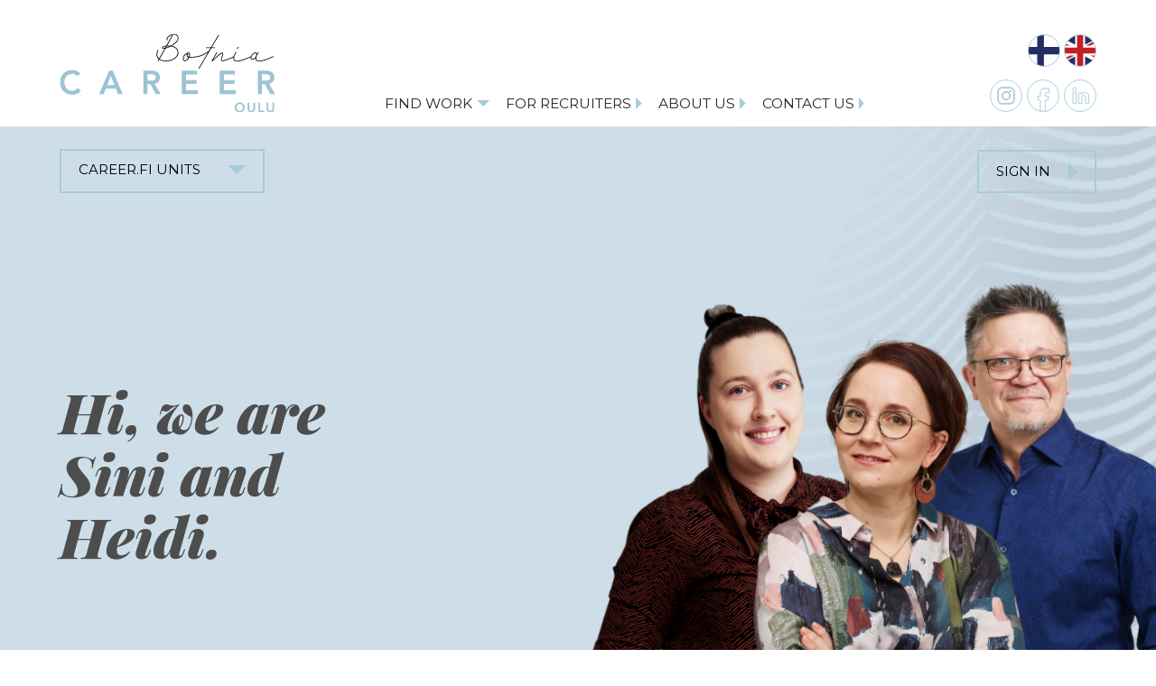

--- FILE ---
content_type: text/html; charset=UTF-8
request_url: https://botniacareer.fi/en/about-us/
body_size: 13764
content:
<!DOCTYPE html>
<html lang="en-US" class="no-js">
<head>
  <meta charset="UTF-8">
  <meta name="viewport" content="width=device-width, initial-scale=1">
  <link rel="profile" href="https://gmpg.org/xfn/11">
  <meta name='robots' content='index, follow, max-image-preview:large, max-snippet:-1, max-video-preview:-1' />
<link rel="alternate" href="https://botniacareer.fi/tietoa-meista/" hreflang="fi" />
<link rel="alternate" href="https://botniacareer.fi/en/about-us/" hreflang="en" />

	<!-- This site is optimized with the Yoast SEO plugin v21.8 - https://yoast.com/wordpress/plugins/seo/ -->
	<title>About us - Botnia Career</title>
	<link rel="canonical" href="https://botniacareer.fi/en/about-us/" />
	<meta property="og:locale" content="en_US" />
	<meta property="og:locale:alternate" content="fi_FI" />
	<meta property="og:type" content="article" />
	<meta property="og:title" content="About us - Botnia Career" />
	<meta property="og:description" content="The story behind Botnia Career Oy The story of our local company in Oulu actually begins in 2016. Heidi expanded..." />
	<meta property="og:url" content="https://botniacareer.fi/en/about-us/" />
	<meta property="og:site_name" content="Botnia Career" />
	<meta property="article:modified_time" content="2024-09-12T09:17:24+00:00" />
	<meta property="og:image" content="https://career.fi/botniacareer/wp-content/uploads/sites/3/2022/04/ArCareer_paakuva1_1920x720_3-800x300.jpg" />
	<meta name="twitter:card" content="summary_large_image" />
	<meta name="twitter:label1" content="Est. reading time" />
	<meta name="twitter:data1" content="5 minutes" />
	<script type="application/ld+json" class="yoast-schema-graph">{"@context":"https://schema.org","@graph":[{"@type":"WebPage","@id":"https://botniacareer.fi/en/about-us/","url":"https://botniacareer.fi/en/about-us/","name":"About us - Botnia Career","isPartOf":{"@id":"https://botniacareer.fi/en/#website"},"primaryImageOfPage":{"@id":"https://botniacareer.fi/en/about-us/#primaryimage"},"image":{"@id":"https://botniacareer.fi/en/about-us/#primaryimage"},"thumbnailUrl":"https://career.fi/botniacareer/wp-content/uploads/sites/3/2023/01/128767-800x600.jpg","datePublished":"2022-12-13T15:12:24+00:00","dateModified":"2024-09-12T09:17:24+00:00","breadcrumb":{"@id":"https://botniacareer.fi/en/about-us/#breadcrumb"},"inLanguage":"en-US","potentialAction":[{"@type":"ReadAction","target":["https://botniacareer.fi/en/about-us/"]}]},{"@type":"ImageObject","inLanguage":"en-US","@id":"https://botniacareer.fi/en/about-us/#primaryimage","url":"https://botniacareer.fi/wp-content/uploads/sites/3/2023/01/128767.jpg","contentUrl":"https://botniacareer.fi/wp-content/uploads/sites/3/2023/01/128767.jpg","width":2500,"height":1875},{"@type":"BreadcrumbList","@id":"https://botniacareer.fi/en/about-us/#breadcrumb","itemListElement":[{"@type":"ListItem","position":1,"name":"Etusivu","item":"https://botniacareer.fi/en/"},{"@type":"ListItem","position":2,"name":"About us"}]},{"@type":"WebSite","@id":"https://botniacareer.fi/en/#website","url":"https://botniacareer.fi/en/","name":"Botnia Career","description":"","potentialAction":[{"@type":"SearchAction","target":{"@type":"EntryPoint","urlTemplate":"https://botniacareer.fi/en/?s={search_term_string}"},"query-input":"required name=search_term_string"}],"inLanguage":"en-US"}]}</script>
	<!-- / Yoast SEO plugin. -->


<link rel='dns-prefetch' href='//botniacareer.fi' />
<link rel='stylesheet' id='wp-block-library-css' href='https://botniacareer.fi/wp-includes/css/dist/block-library/style.min.css?ver=6.3.7' media='all' />
<link rel='stylesheet' id='swiperjs-css' href='https://cdn.jsdelivr.net/npm/swiper@10/swiper-bundle.min.css?ver=6.3.7' media='all' />
<style id='hoyry-social-wall-style-inline-css'>
/*!***************************************************************************************************************************************************************************************************************************************!*\
  !*** css ./node_modules/css-loader/dist/cjs.js??ruleSet[1].rules[4].use[1]!./node_modules/postcss-loader/dist/cjs.js??ruleSet[1].rules[4].use[2]!./node_modules/sass-loader/dist/cjs.js??ruleSet[1].rules[4].use[3]!./src/style.scss ***!
  \***************************************************************************************************************************************************************************************************************************************/
social-wall-block {
  display: block;
}
social-wall-block.masonry social-sources {
  display: block;
}
@supports (grid-template-rows: masonry) {
  social-wall-block.masonry social-sources {
    display: grid;
    grid-template-rows: masonry;
    gap: 0rem 1rem;
  }
  social-wall-block.masonry social-sources.col-sm-1 {
    grid-template-columns: repeat(1, 1fr);
  }
  social-wall-block.masonry social-sources.col-sm-2 {
    grid-template-columns: repeat(2, 1fr);
  }
  social-wall-block.masonry social-sources.col-sm-3 {
    grid-template-columns: repeat(3, 1fr);
  }
  social-wall-block.masonry social-sources.col-sm-4 {
    grid-template-columns: repeat(4, 1fr);
  }
  social-wall-block.masonry social-sources.col-sm-5 {
    grid-template-columns: repeat(5, 1fr);
  }
  social-wall-block.masonry social-sources.col-sm-6 {
    grid-template-columns: repeat(6, 1fr);
  }
  @media screen and (min-width: 720px) {
    social-wall-block.masonry social-sources.col-md-1 {
      grid-template-columns: repeat(1, 1fr);
    }
    social-wall-block.masonry social-sources.col-md-2 {
      grid-template-columns: repeat(2, 1fr);
    }
    social-wall-block.masonry social-sources.col-md-3 {
      grid-template-columns: repeat(3, 1fr);
    }
    social-wall-block.masonry social-sources.col-md-4 {
      grid-template-columns: repeat(4, 1fr);
    }
    social-wall-block.masonry social-sources.col-md-5 {
      grid-template-columns: repeat(5, 1fr);
    }
    social-wall-block.masonry social-sources.col-md-6 {
      grid-template-columns: repeat(6, 1fr);
    }
  }
  @media screen and (min-width: 1024px) {
    social-wall-block.masonry social-sources.col-lg-1 {
      grid-template-columns: repeat(1, 1fr);
    }
    social-wall-block.masonry social-sources.col-lg-2 {
      grid-template-columns: repeat(2, 1fr);
    }
    social-wall-block.masonry social-sources.col-lg-3 {
      grid-template-columns: repeat(3, 1fr);
    }
    social-wall-block.masonry social-sources.col-lg-4 {
      grid-template-columns: repeat(4, 1fr);
    }
    social-wall-block.masonry social-sources.col-lg-5 {
      grid-template-columns: repeat(5, 1fr);
    }
    social-wall-block.masonry social-sources.col-lg-6 {
      grid-template-columns: repeat(6, 1fr);
    }
  }
  @media screen and (min-width: 1440px) {
    social-wall-block.masonry social-sources.col-xl-1 {
      grid-template-columns: repeat(1, 1fr);
    }
    social-wall-block.masonry social-sources.col-xl-2 {
      grid-template-columns: repeat(2, 1fr);
    }
    social-wall-block.masonry social-sources.col-xl-3 {
      grid-template-columns: repeat(3, 1fr);
    }
    social-wall-block.masonry social-sources.col-xl-4 {
      grid-template-columns: repeat(4, 1fr);
    }
    social-wall-block.masonry social-sources.col-xl-5 {
      grid-template-columns: repeat(5, 1fr);
    }
    social-wall-block.masonry social-sources.col-xl-6 {
      grid-template-columns: repeat(6, 1fr);
    }
  }
}
@supports not (grid-template-rows: masonry) {
  social-wall-block.masonry social-sources.col-sm-1 social-source {
    width: calc(100% - var(--hoyry-social-masonry-col-sm-margin, 2.25%));
  }
  social-wall-block.masonry social-sources.col-sm-2 social-source {
    width: calc(50% - var(--hoyry-social-masonry-col-sm-margin, 2.25%));
  }
  social-wall-block.masonry social-sources.col-sm-3 social-source {
    width: calc(33.3333333333% - var(--hoyry-social-masonry-col-sm-margin, 2.25%));
  }
  social-wall-block.masonry social-sources.col-sm-4 social-source {
    width: calc(25% - var(--hoyry-social-masonry-col-sm-margin, 2.25%));
  }
  social-wall-block.masonry social-sources.col-sm-5 social-source {
    width: calc(20% - var(--hoyry-social-masonry-col-sm-margin, 2.25%));
  }
  social-wall-block.masonry social-sources.col-sm-6 social-source {
    width: calc(16.6666666667% - var(--hoyry-social-masonry-col-sm-margin, 2.25%));
  }
  @media screen and (min-width: 720px) {
    social-wall-block.masonry social-sources.col-md-1 social-source {
      width: calc(100% - var(--hoyry-social-masonry-col-md-margin, 2.25%));
    }
    social-wall-block.masonry social-sources.col-md-2 social-source {
      width: calc(50% - var(--hoyry-social-masonry-col-md-margin, 2.25%));
    }
    social-wall-block.masonry social-sources.col-md-3 social-source {
      width: calc(33.3333333333% - var(--hoyry-social-masonry-col-md-margin, 2.25%));
    }
    social-wall-block.masonry social-sources.col-md-4 social-source {
      width: calc(25% - var(--hoyry-social-masonry-col-md-margin, 2.25%));
    }
    social-wall-block.masonry social-sources.col-md-5 social-source {
      width: calc(20% - var(--hoyry-social-masonry-col-md-margin, 2.25%));
    }
    social-wall-block.masonry social-sources.col-md-6 social-source {
      width: calc(16.6666666667% - var(--hoyry-social-masonry-col-md-margin, 2.25%));
    }
  }
  @media screen and (min-width: 1024px) {
    social-wall-block.masonry social-sources.col-lg-1 social-source {
      width: calc(100% - var(--hoyry-social-masonry-col-lg-margin, 2.25%));
    }
    social-wall-block.masonry social-sources.col-lg-2 social-source {
      width: calc(50% - var(--hoyry-social-masonry-col-lg-margin, 2.25%));
    }
    social-wall-block.masonry social-sources.col-lg-3 social-source {
      width: calc(33.3333333333% - var(--hoyry-social-masonry-col-lg-margin, 2.25%));
    }
    social-wall-block.masonry social-sources.col-lg-4 social-source {
      width: calc(25% - var(--hoyry-social-masonry-col-lg-margin, 2.25%));
    }
    social-wall-block.masonry social-sources.col-lg-5 social-source {
      width: calc(20% - var(--hoyry-social-masonry-col-lg-margin, 2.25%));
    }
    social-wall-block.masonry social-sources.col-lg-6 social-source {
      width: calc(16.6666666667% - var(--hoyry-social-masonry-col-lg-margin, 2.25%));
    }
  }
  @media screen and (min-width: 1440px) {
    social-wall-block.masonry social-sources.col-xl-1 social-source {
      width: calc(100% - var(--hoyry-social-masonry-col-xl-margin, 2.25%));
    }
    social-wall-block.masonry social-sources.col-xl-2 social-source {
      width: calc(50% - var(--hoyry-social-masonry-col-xl-margin, 2.25%));
    }
    social-wall-block.masonry social-sources.col-xl-3 social-source {
      width: calc(33.3333333333% - var(--hoyry-social-masonry-col-xl-margin, 2.25%));
    }
    social-wall-block.masonry social-sources.col-xl-4 social-source {
      width: calc(25% - var(--hoyry-social-masonry-col-xl-margin, 2.25%));
    }
    social-wall-block.masonry social-sources.col-xl-5 social-source {
      width: calc(20% - var(--hoyry-social-masonry-col-xl-margin, 2.25%));
    }
    social-wall-block.masonry social-sources.col-xl-6 social-source {
      width: calc(16.6666666667% - var(--hoyry-social-masonry-col-xl-margin, 2.25%));
    }
  }
}
social-wall-block.masonry social-sources social-source {
  display: block;
  margin-top: var(--hoyry-social-masonry-source-margin-top, 0);
  margin-right: var(--hoyry-social-masonry-source-margin-right, 1%);
  margin-bottom: var(--hoyry-social-masonry-source-margin-bottom, 20px);
  margin-left: var(--hoyry-social-masonry-source-margin-left, 1%);
}
social-wall-block.masonry social-sources social-source img {
  width: 100%;
  margin: 0;
  display: block;
  aspect-ratio: var(--hoyry-social-masonry-image-ratio, unset);
  -o-object-fit: var(--hoyry-social-masonry-image-fit, unset);
     object-fit: var(--hoyry-social-masonry-image-fit, unset);
}
social-wall-block.masonry social-sources social-source a {
  background-color: var(--hoyry-social-masonry-card-background, #ffffff);
  border-width: var(--hoyry-social-masonry-card-border-width, 0rem);
  border-style: var(--hoyry-social-masonry-card-border-style, solid);
  border-color: var(--hoyry-social-masonry-card-border-color, #fff);
  box-shadow: var(--hoyry-social-masonry-shadow-offsetx, 0) var(--hoyry-social-masonry-shadow-offsety, 0) var(--hoyry-social-masonry-shadow-blur, 1rem) var(--hoyry-social-masonry-shadow-spread, 0) var(--hoyry-social-masonry-shadow-color, rgba(0, 0, 0, 0.15));
  border-top-left-radius: var(--hoyry-social-masonry-card-tl-border-radius, 0.5rem);
  border-top-right-radius: var(--hoyry-social-masonry-card-tr-border-radius, 0.5rem);
  border-bottom-left-radius: var(--hoyry-social-masonry-card-bl-border-radius, 0.5rem);
  border-bottom-right-radius: var(--hoyry-social-masonry-card-br-border-radius, 0.5rem);
  display: inline-block;
  overflow: hidden;
  text-decoration: none;
  color: var(--hoyry-social-masonry-card-text-color, #222);
}
social-wall-block.masonry social-sources social-source social-title {
  font-family: var(--hoyry-social-masonry-title-family, inherit);
  font-weight: var(--hoyry-social-masonry-title-weight, bold);
  font-size: var(--hoyry-social-masonry-title-size, inherit);
  font-style: var(--hoyry-social-masonry-title-style, normal);
  text-transform: var(--hoyry-social-masonry-title-transform, uppercase);
  display: flex;
  align-items: center;
  position: var(--hoyry-social-masonry-icon-position, relative);
}
social-wall-block.masonry social-sources social-source social-title social-type {
  margin: var(--hoyry-social-masonry-title-margin, 1rem);
  display: var(--hoyry-social-masonry-title-display, inline-block);
  margin-left: 12px;
}
social-wall-block.masonry social-sources social-source social-title img.svg {
  margin: var(--hoyry-social-masonry-icon-margin, 1rem);
  display: var(--hoyry-social-masonry-icon-display, inline-block);
  width: var(--hoyry-social-icon-size, 24px);
  height: var(--hoyry-social-icon-size, 24px);
  fill: var(--hoyry-social-icon-color, #222);
  position: relative;
}
social-wall-block.masonry social-sources social-source social-message {
  margin: var(--hoyry-social-masonry-message-margin, 1rem);
  font-family: var(--hoyry-social-masonry-message-family, inherit);
  font-weight: var(--hoyry-social-masonry-message-weight, normal);
  font-size: var(--hoyry-social-masonry-message-size, inherit);
  font-style: var(--hoyry-social-masonry-message-style, normal);
  text-transform: var(--hoyry-social-masonry-message-transform, none);
  display: var(--hoyry-social-masonry-message-display, inline-block);
  display: var(--hoyry-social-masonry-message-display-webkit, -webkit-box);
  -webkit-box-orient: vertical;
  -webkit-line-clamp: var(--hoyry-social-masonry-message-lines, 4);
  line-clamp: var(--hoyry-social-masonry-message-lines, 4);
  overflow: hidden;
}
social-wall-block.carousel social-header {
  display: flex;
  align-items: center;
  margin-bottom: 1rem;
}
social-wall-block.carousel social-header social-heading {
  font-family: var(--hoyry-social-carousel-title-family, inherit);
  font-weight: var(--hoyry-social-carousel-title-weight, bold);
  font-style: var(--hoyry-social-carousel-title-style, normal);
  font-size: var(--hoyry-social-carousel-title-size, inherit);
  text-transform: var(--hoyry-social-carousel-title-transform, uppercase);
}
social-wall-block.carousel social-header social-controls {
  display: flex;
  margin-left: auto;
}
social-wall-block.carousel social-header social-controls social-control {
  display: inline-block;
  cursor: pointer;
  width: var(--hoyry-social-control-icon-size, 24px);
  height: var(--hoyry-social-control-icon-size, 24px);
}
social-wall-block.carousel social-header social-controls social-control:first-child {
  margin-right: 0.5rem;
}
social-wall-block.carousel social-sources social-source a {
  position: relative;
  display: inline-block;
}
social-wall-block.carousel social-sources social-source a img {
  width: 100%;
  height: 100%;
  aspect-ratio: 1;
}
social-wall-block.carousel social-sources social-source a img.svg {
  top: var(--hoyry-social-carousel-icon-top, 12px);
  left: var(--hoyry-social-carousel-icon-left, 12px);
  display: var(--hoyry-social-carousel-icon-display, inline-block);
  width: var(--hoyry-social-icon-size, 24px);
  height: var(--hoyry-social-icon-size, 24px);
  fill: var(--hoyry-social-icon-color, #222);
  position: absolute;
}
social-wall-block.mosaic social-sources {
  display: grid;
  gap: 0;
}
social-wall-block.mosaic social-sources.grid-sm-1 {
  grid-template-columns: repeat(1, 1fr);
}
social-wall-block.mosaic social-sources.grid-sm-2 {
  grid-template-columns: repeat(2, 1fr);
}
social-wall-block.mosaic social-sources.grid-sm-3 {
  grid-template-columns: repeat(3, 1fr);
}
social-wall-block.mosaic social-sources.grid-sm-4 {
  grid-template-columns: repeat(4, 1fr);
}
social-wall-block.mosaic social-sources.grid-sm-5 {
  grid-template-columns: repeat(5, 1fr);
}
social-wall-block.mosaic social-sources.grid-sm-6 {
  grid-template-columns: repeat(6, 1fr);
}
@media screen and (min-width: 720px) {
  social-wall-block.mosaic social-sources.grid-md-1 {
    grid-template-columns: repeat(1, 1fr);
  }
  social-wall-block.mosaic social-sources.grid-md-2 {
    grid-template-columns: repeat(2, 1fr);
  }
  social-wall-block.mosaic social-sources.grid-md-3 {
    grid-template-columns: repeat(3, 1fr);
  }
  social-wall-block.mosaic social-sources.grid-md-4 {
    grid-template-columns: repeat(4, 1fr);
  }
  social-wall-block.mosaic social-sources.grid-md-5 {
    grid-template-columns: repeat(5, 1fr);
  }
  social-wall-block.mosaic social-sources.grid-md-6 {
    grid-template-columns: repeat(6, 1fr);
  }
}
@media screen and (min-width: 1024px) {
  social-wall-block.mosaic social-sources.grid-lg-1 {
    grid-template-columns: repeat(1, 1fr);
  }
  social-wall-block.mosaic social-sources.grid-lg-2 {
    grid-template-columns: repeat(2, 1fr);
  }
  social-wall-block.mosaic social-sources.grid-lg-3 {
    grid-template-columns: repeat(3, 1fr);
  }
  social-wall-block.mosaic social-sources.grid-lg-4 {
    grid-template-columns: repeat(4, 1fr);
  }
  social-wall-block.mosaic social-sources.grid-lg-5 {
    grid-template-columns: repeat(5, 1fr);
  }
  social-wall-block.mosaic social-sources.grid-lg-6 {
    grid-template-columns: repeat(6, 1fr);
  }
}
@media screen and (min-width: 1440px) {
  social-wall-block.mosaic social-sources.grid-xl-1 {
    grid-template-columns: repeat(1, 1fr);
  }
  social-wall-block.mosaic social-sources.grid-xl-2 {
    grid-template-columns: repeat(2, 1fr);
  }
  social-wall-block.mosaic social-sources.grid-xl-3 {
    grid-template-columns: repeat(3, 1fr);
  }
  social-wall-block.mosaic social-sources.grid-xl-4 {
    grid-template-columns: repeat(4, 1fr);
  }
  social-wall-block.mosaic social-sources.grid-xl-5 {
    grid-template-columns: repeat(5, 1fr);
  }
  social-wall-block.mosaic social-sources.grid-xl-6 {
    grid-template-columns: repeat(6, 1fr);
  }
}
social-wall-block.mosaic social-sources social-source {
  position: relative;
  display: inline-flex;
  aspect-ratio: 1;
  overflow: hidden;
}
social-wall-block.mosaic social-sources social-source img {
  width: 100%;
  aspect-ratio: 1;
  -o-object-fit: cover;
     object-fit: cover;
}
social-wall-block.mosaic social-sources social-source img.svg {
  display: var(--hoyry-social-mosaic-icon-display, "block");
  width: var(--hoyry-social-icon-size, 24px);
  height: var(--hoyry-social-icon-size, 24px);
  fill: var(--hoyry-social-icon-color, #222);
  position: absolute;
  top: 1rem;
  left: 1rem;
  z-index: 2;
}
social-wall-block.mosaic social-sources social-source social-message, social-wall-block.mosaic social-sources social-source social-overlay {
  display: none;
  position: absolute;
  left: 0;
  top: 0;
  width: 100%;
  height: 100%;
}
social-wall-block.mosaic social-sources social-source social-overlay {
  background-color: var(--hoyry-social-mosaic-background, rgba(0, 0, 0, 0.2));
}
social-wall-block.mosaic social-sources social-source social-message {
  padding: var(--hoyry-social-mosaic-message-padding-top, 3rem) var(--hoyry-social-mosaic-message-padding-right, 1rem) var(--hoyry-social-mosaic-message-padding-bottom, 3rem) var(--hoyry-social-mosaic-message-padding-left, 1rem);
  width: -moz-fit-content;
  width: fit-content;
  height: -moz-fit-content;
  height: fit-content;
  color: var(--hoyry-social-mosaic-message-color, #fff);
  margin-top: var(--hoyry-social-mosaic-message-margin-top, 4rem);
  margin-right: var(--hoyry-social-mosaic-message-margin-right, 2rem);
  margin-bottom: var(--hoyry-social-mosaic-message-margin-bottom, 2rem);
  margin-left: var(--hoyry-social-mosaic-message-margin-left, 2rem);
  font-family: var(--hoyry-social-mosaic-message-family, inherit);
  font-weight: var(--hoyry-social-mosaic-message-weight, normal);
  font-size: var(--hoyry-social-mosaic-message-size, inherit);
  font-style: var(--hoyry-social-mosaic-message-style, normal);
  text-transform: var(--hoyry-social-mosaic-message-transform, none);
  -webkit-box-orient: vertical;
  -webkit-line-clamp: var(--hoyry-social-mosaic-message-lines, 4);
  line-clamp: var(--hoyry-social-mosaic-message-lines, 4);
  pointer-events: none;
  overflow: hidden;
  padding: 0;
}
social-wall-block.mosaic social-sources social-source:hover social-overlay {
  display: var(--hoyry-social-mosaic-message-display, block);
}
social-wall-block.mosaic social-sources social-source:hover social-message {
  display: var(--hoyry-social-mosaic-message-display, block);
  display: var(--hoyry-social-mosaic-message-display-webkit, -webkit-box);
}

/*# sourceMappingURL=style-index.css.map*/
</style>
<link rel='stylesheet' id='hoyry-talentadore-search-style-css' href='https://botniacareer.fi/wp-content/plugins/hoyry-talentadore-search-block/build/index.css?ver=1.0.3' media='all' />
<style id='classic-theme-styles-inline-css'>
/*! This file is auto-generated */
.wp-block-button__link{color:#fff;background-color:#32373c;border-radius:9999px;box-shadow:none;text-decoration:none;padding:calc(.667em + 2px) calc(1.333em + 2px);font-size:1.125em}.wp-block-file__button{background:#32373c;color:#fff;text-decoration:none}
</style>
<style id='global-styles-inline-css'>
body{--wp--preset--color--black: #000000;--wp--preset--color--cyan-bluish-gray: #abb8c3;--wp--preset--color--white: #fff;--wp--preset--color--pale-pink: #f78da7;--wp--preset--color--vivid-red: #cf2e2e;--wp--preset--color--luminous-vivid-orange: #ff6900;--wp--preset--color--luminous-vivid-amber: #fcb900;--wp--preset--color--light-green-cyan: #7bdcb5;--wp--preset--color--vivid-green-cyan: #00d084;--wp--preset--color--pale-cyan-blue: #8ed1fc;--wp--preset--color--vivid-cyan-blue: #0693e3;--wp--preset--color--vivid-purple: #9b51e0;--wp--preset--color--gray: #4C4D4C;--wp--preset--color--gold: #D6AB3F;--wp--preset--gradient--vivid-cyan-blue-to-vivid-purple: linear-gradient(135deg,rgba(6,147,227,1) 0%,rgb(155,81,224) 100%);--wp--preset--gradient--light-green-cyan-to-vivid-green-cyan: linear-gradient(135deg,rgb(122,220,180) 0%,rgb(0,208,130) 100%);--wp--preset--gradient--luminous-vivid-amber-to-luminous-vivid-orange: linear-gradient(135deg,rgba(252,185,0,1) 0%,rgba(255,105,0,1) 100%);--wp--preset--gradient--luminous-vivid-orange-to-vivid-red: linear-gradient(135deg,rgba(255,105,0,1) 0%,rgb(207,46,46) 100%);--wp--preset--gradient--very-light-gray-to-cyan-bluish-gray: linear-gradient(135deg,rgb(238,238,238) 0%,rgb(169,184,195) 100%);--wp--preset--gradient--cool-to-warm-spectrum: linear-gradient(135deg,rgb(74,234,220) 0%,rgb(151,120,209) 20%,rgb(207,42,186) 40%,rgb(238,44,130) 60%,rgb(251,105,98) 80%,rgb(254,248,76) 100%);--wp--preset--gradient--blush-light-purple: linear-gradient(135deg,rgb(255,206,236) 0%,rgb(152,150,240) 100%);--wp--preset--gradient--blush-bordeaux: linear-gradient(135deg,rgb(254,205,165) 0%,rgb(254,45,45) 50%,rgb(107,0,62) 100%);--wp--preset--gradient--luminous-dusk: linear-gradient(135deg,rgb(255,203,112) 0%,rgb(199,81,192) 50%,rgb(65,88,208) 100%);--wp--preset--gradient--pale-ocean: linear-gradient(135deg,rgb(255,245,203) 0%,rgb(182,227,212) 50%,rgb(51,167,181) 100%);--wp--preset--gradient--electric-grass: linear-gradient(135deg,rgb(202,248,128) 0%,rgb(113,206,126) 100%);--wp--preset--gradient--midnight: linear-gradient(135deg,rgb(2,3,129) 0%,rgb(40,116,252) 100%);--wp--preset--font-size--small: 13px;--wp--preset--font-size--medium: 20px;--wp--preset--font-size--large: 36px;--wp--preset--font-size--x-large: 42px;--wp--preset--font-size--wpdc-medium: 40px;--wp--preset--font-size--wpdc-large: 48px;--wp--preset--font-size--wpdc-extra-large: 62px;--wp--preset--spacing--20: 0.44rem;--wp--preset--spacing--30: 0.67rem;--wp--preset--spacing--40: 1rem;--wp--preset--spacing--50: 1.5rem;--wp--preset--spacing--60: 2.25rem;--wp--preset--spacing--70: 3.38rem;--wp--preset--spacing--80: 5.06rem;--wp--preset--shadow--natural: 6px 6px 9px rgba(0, 0, 0, 0.2);--wp--preset--shadow--deep: 12px 12px 50px rgba(0, 0, 0, 0.4);--wp--preset--shadow--sharp: 6px 6px 0px rgba(0, 0, 0, 0.2);--wp--preset--shadow--outlined: 6px 6px 0px -3px rgba(255, 255, 255, 1), 6px 6px rgba(0, 0, 0, 1);--wp--preset--shadow--crisp: 6px 6px 0px rgba(0, 0, 0, 1);}:where(.is-layout-flex){gap: 0.5em;}:where(.is-layout-grid){gap: 0.5em;}body .is-layout-flow > .alignleft{float: left;margin-inline-start: 0;margin-inline-end: 2em;}body .is-layout-flow > .alignright{float: right;margin-inline-start: 2em;margin-inline-end: 0;}body .is-layout-flow > .aligncenter{margin-left: auto !important;margin-right: auto !important;}body .is-layout-constrained > .alignleft{float: left;margin-inline-start: 0;margin-inline-end: 2em;}body .is-layout-constrained > .alignright{float: right;margin-inline-start: 2em;margin-inline-end: 0;}body .is-layout-constrained > .aligncenter{margin-left: auto !important;margin-right: auto !important;}body .is-layout-constrained > :where(:not(.alignleft):not(.alignright):not(.alignfull)){max-width: var(--wp--style--global--content-size);margin-left: auto !important;margin-right: auto !important;}body .is-layout-constrained > .alignwide{max-width: var(--wp--style--global--wide-size);}body .is-layout-flex{display: flex;}body .is-layout-flex{flex-wrap: wrap;align-items: center;}body .is-layout-flex > *{margin: 0;}body .is-layout-grid{display: grid;}body .is-layout-grid > *{margin: 0;}:where(.wp-block-columns.is-layout-flex){gap: 2em;}:where(.wp-block-columns.is-layout-grid){gap: 2em;}:where(.wp-block-post-template.is-layout-flex){gap: 1.25em;}:where(.wp-block-post-template.is-layout-grid){gap: 1.25em;}.has-black-color{color: var(--wp--preset--color--black) !important;}.has-cyan-bluish-gray-color{color: var(--wp--preset--color--cyan-bluish-gray) !important;}.has-white-color{color: var(--wp--preset--color--white) !important;}.has-pale-pink-color{color: var(--wp--preset--color--pale-pink) !important;}.has-vivid-red-color{color: var(--wp--preset--color--vivid-red) !important;}.has-luminous-vivid-orange-color{color: var(--wp--preset--color--luminous-vivid-orange) !important;}.has-luminous-vivid-amber-color{color: var(--wp--preset--color--luminous-vivid-amber) !important;}.has-light-green-cyan-color{color: var(--wp--preset--color--light-green-cyan) !important;}.has-vivid-green-cyan-color{color: var(--wp--preset--color--vivid-green-cyan) !important;}.has-pale-cyan-blue-color{color: var(--wp--preset--color--pale-cyan-blue) !important;}.has-vivid-cyan-blue-color{color: var(--wp--preset--color--vivid-cyan-blue) !important;}.has-vivid-purple-color{color: var(--wp--preset--color--vivid-purple) !important;}.has-black-background-color{background-color: var(--wp--preset--color--black) !important;}.has-cyan-bluish-gray-background-color{background-color: var(--wp--preset--color--cyan-bluish-gray) !important;}.has-white-background-color{background-color: var(--wp--preset--color--white) !important;}.has-pale-pink-background-color{background-color: var(--wp--preset--color--pale-pink) !important;}.has-vivid-red-background-color{background-color: var(--wp--preset--color--vivid-red) !important;}.has-luminous-vivid-orange-background-color{background-color: var(--wp--preset--color--luminous-vivid-orange) !important;}.has-luminous-vivid-amber-background-color{background-color: var(--wp--preset--color--luminous-vivid-amber) !important;}.has-light-green-cyan-background-color{background-color: var(--wp--preset--color--light-green-cyan) !important;}.has-vivid-green-cyan-background-color{background-color: var(--wp--preset--color--vivid-green-cyan) !important;}.has-pale-cyan-blue-background-color{background-color: var(--wp--preset--color--pale-cyan-blue) !important;}.has-vivid-cyan-blue-background-color{background-color: var(--wp--preset--color--vivid-cyan-blue) !important;}.has-vivid-purple-background-color{background-color: var(--wp--preset--color--vivid-purple) !important;}.has-black-border-color{border-color: var(--wp--preset--color--black) !important;}.has-cyan-bluish-gray-border-color{border-color: var(--wp--preset--color--cyan-bluish-gray) !important;}.has-white-border-color{border-color: var(--wp--preset--color--white) !important;}.has-pale-pink-border-color{border-color: var(--wp--preset--color--pale-pink) !important;}.has-vivid-red-border-color{border-color: var(--wp--preset--color--vivid-red) !important;}.has-luminous-vivid-orange-border-color{border-color: var(--wp--preset--color--luminous-vivid-orange) !important;}.has-luminous-vivid-amber-border-color{border-color: var(--wp--preset--color--luminous-vivid-amber) !important;}.has-light-green-cyan-border-color{border-color: var(--wp--preset--color--light-green-cyan) !important;}.has-vivid-green-cyan-border-color{border-color: var(--wp--preset--color--vivid-green-cyan) !important;}.has-pale-cyan-blue-border-color{border-color: var(--wp--preset--color--pale-cyan-blue) !important;}.has-vivid-cyan-blue-border-color{border-color: var(--wp--preset--color--vivid-cyan-blue) !important;}.has-vivid-purple-border-color{border-color: var(--wp--preset--color--vivid-purple) !important;}.has-vivid-cyan-blue-to-vivid-purple-gradient-background{background: var(--wp--preset--gradient--vivid-cyan-blue-to-vivid-purple) !important;}.has-light-green-cyan-to-vivid-green-cyan-gradient-background{background: var(--wp--preset--gradient--light-green-cyan-to-vivid-green-cyan) !important;}.has-luminous-vivid-amber-to-luminous-vivid-orange-gradient-background{background: var(--wp--preset--gradient--luminous-vivid-amber-to-luminous-vivid-orange) !important;}.has-luminous-vivid-orange-to-vivid-red-gradient-background{background: var(--wp--preset--gradient--luminous-vivid-orange-to-vivid-red) !important;}.has-very-light-gray-to-cyan-bluish-gray-gradient-background{background: var(--wp--preset--gradient--very-light-gray-to-cyan-bluish-gray) !important;}.has-cool-to-warm-spectrum-gradient-background{background: var(--wp--preset--gradient--cool-to-warm-spectrum) !important;}.has-blush-light-purple-gradient-background{background: var(--wp--preset--gradient--blush-light-purple) !important;}.has-blush-bordeaux-gradient-background{background: var(--wp--preset--gradient--blush-bordeaux) !important;}.has-luminous-dusk-gradient-background{background: var(--wp--preset--gradient--luminous-dusk) !important;}.has-pale-ocean-gradient-background{background: var(--wp--preset--gradient--pale-ocean) !important;}.has-electric-grass-gradient-background{background: var(--wp--preset--gradient--electric-grass) !important;}.has-midnight-gradient-background{background: var(--wp--preset--gradient--midnight) !important;}.has-small-font-size{font-size: var(--wp--preset--font-size--small) !important;}.has-medium-font-size{font-size: var(--wp--preset--font-size--medium) !important;}.has-large-font-size{font-size: var(--wp--preset--font-size--large) !important;}.has-x-large-font-size{font-size: var(--wp--preset--font-size--x-large) !important;}
.wp-block-navigation a:where(:not(.wp-element-button)){color: inherit;}
:where(.wp-block-post-template.is-layout-flex){gap: 1.25em;}:where(.wp-block-post-template.is-layout-grid){gap: 1.25em;}
:where(.wp-block-columns.is-layout-flex){gap: 2em;}:where(.wp-block-columns.is-layout-grid){gap: 2em;}
.wp-block-pullquote{font-size: 1.5em;line-height: 1.6;}
</style>
<link rel='stylesheet' id='contact-form-7-css' href='https://botniacareer.fi/wp-content/plugins/contact-form-7/includes/css/styles.css?ver=5.8.6' media='all' />
<link rel='stylesheet' id='sohova_starter-style-css' href='https://botniacareer.fi/wp-content/themes/arctic-career/dist/styles/main.css?ver=1670960474013' media='all' />
<link rel='stylesheet' id='hoyry-styles-css' href='https://botniacareer.fi/wp-content/themes/arctic-career/hoyry/style.css?ver=1744633841' media='all' />

<link rel='shortlink' href='https://botniacareer.fi/?p=775' />

		<!-- GA Google Analytics @ https://m0n.co/ga -->
		<script async src="https://www.googletagmanager.com/gtag/js?id=G-JHFB4N6RWQ"></script>
		<script>
			window.dataLayer = window.dataLayer || [];
			function gtag(){dataLayer.push(arguments);}
			gtag('js', new Date());
			gtag('config', 'G-JHFB4N6RWQ');
		</script>

	<script>(function(d){d.className = d.className.replace(/\bno-js\b/,'js')})(document.documentElement);</script>
  <!-- Meta Pixel Code -->
<script>
!function(f,b,e,v,n,t,s)
{if(f.fbq)return;n=f.fbq=function(){n.callMethod?
n.callMethod.apply(n,arguments):n.queue.push(arguments)};
if(!f._fbq)f._fbq=n;n.push=n;n.loaded=!0;n.version='2.0';
n.queue=[];t=b.createElement(e);t.async=!0;
t.src=v;s=b.getElementsByTagName(e)[0];
s.parentNode.insertBefore(t,s)}(window, document,'script',
'https://connect.facebook.net/en_US/fbevents.js');
fbq('init', '380687057287775');
fbq('track', 'PageView');
</script>
<noscript><img height="1" width="1" style="display:none"
src="https://www.facebook.com/tr?id=380687057287775&ev=PageView&noscript=1"
/></noscript>
<!-- End Meta Pixel Code -->
</head>

<body class="page-template-default page page-id-775 multisite-blog-id-3" itemscope itemtype="https://schema.org/WebPage">


    <div class="mobile-menu js-mobile-menu">
      <div class="mobile-menu__nav" role="dialog">
        
    <button class="js-menu-toggle menu-toggle">

      <span class="menu-toggle__icon">
        
    <svg aria-hidden="true" class="icon icon-menu">
            <use xlink:href="https://botniacareer.fi/wp-content/themes/arctic-career/dist/sprite/sprite.svg?ver=1653994792486#icon-menu"></use>
    </svg>

            
    <svg aria-hidden="true" class="icon icon-close">
            <use xlink:href="https://botniacareer.fi/wp-content/themes/arctic-career/dist/sprite/sprite.svg?ver=1653994792486#icon-close"></use>
    </svg>

          </span>

      
      <span class="menu-toggle__label-open">
        Open menu      </span>

      <span class="menu-toggle__label-close">
        Close menu      </span>

    </button>

            <div class="mobile-menu__nav__inner">
          
          
    <nav class="js-navigation primary-navigation header-navigation" aria-label="Primary Menu" itemscope itemtype="https://schema.org/SiteNavigationElement">

      <ul id="menu-paavalikko-en" class="primary-navigation__items"><li id="menu-item-797" class="menu-item menu-item-type-post_type menu-item-object-page menu-item-has-children menu-item-797"><span class="menu-item__link"><a href="https://botniacareer.fi/en/find-work/">Find work</a><span>|</span></span>
<ul class="sub-menu">
	<li id="menu-item-800" class="menu-item menu-item-type-post_type menu-item-object-page menu-item-800"><span class="menu-item__link"><a href="https://botniacareer.fi/en/find-work/salary-and-benefits/">Salary and benefits</a><span>|</span></span></li>
	<li id="menu-item-799" class="menu-item menu-item-type-post_type menu-item-object-page menu-item-799"><span class="menu-item__link"><a href="https://botniacareer.fi/en/find-work/career-in-lapland/">Open application</a><span>|</span></span></li>
</ul>
</li>
<li id="menu-item-801" class="menu-item menu-item-type-post_type menu-item-object-page menu-item-801"><span class="menu-item__link"><a href="https://botniacareer.fi/en/for-recruiters/">For recruiters</a><span>|</span></span></li>
<li id="menu-item-802" class="menu-item menu-item-type-post_type menu-item-object-page current-menu-item page_item page-item-775 current_page_item menu-item-802"><span class="menu-item__link"><a href="https://botniacareer.fi/en/about-us/" aria-current="page">About us</a><span>|</span></span></li>
<li id="menu-item-803" class="menu-item menu-item-type-post_type menu-item-object-page menu-item-803"><span class="menu-item__link"><a href="https://botniacareer.fi/en/contact-us/">Contact us</a><span>|</span></span></li>
</ul>
    </nav>

              
          <div class="site-header-subsite-links">
            <div class="button">
                              Career.fi units
                          </div>
            <div class="links">
              <a href="https://career.fi">Career.fi</a>              <a href="https://arcticcareer.fi">Arctic Career</a>
              <a href="https://botniacareer.fi">Botnia Career</a>
              <a href="https://nordiccareer.fi">Nordic Career</a>
              <a href="https://procareer.fi">Pro Career</a>
              <a href="https://feelcareer.fi">Feel Career</a>
            </div>
          </div>
          
                      
    <nav class="social-navigation" aria-label="Social media channels" itemscope itemtype="https://schema.org/SiteNavigationElement">

      <ul id="menu-some-social-media-channels-english" class="social-navigation__items"><li id="menu-item-818" class="menu-item menu-item-type-custom menu-item-object-custom menu-item-818"><span class="menu-item__link"><a href="https://www.instagram.com/career.fi/"><div class="social-navigation__item__instagram">      <svg xmlns="http://www.w3.org/2000/svg" xmlns:xlink="http://www.w3.org/1999/xlink" xml:space="preserve" id="icon-instagram" x="0" y="0" style="enable-background:new 0 0 300 300" version="1.1" viewBox="0 0 300 300">
        <defs>
          <path id="SVGID_1instagram_" d="M.73 1.42h297.96v297.96H.73z" />
        </defs>
        <clipPath id="SVGID_00000094586976033281308400000002762284942309292684_">
          <use xlink:href="#SVGID_1instagram_" style="overflow:visible" />
        </clipPath>
        <circle cx="149.71" cy="150.4" r="144.98" style="clip-path:url(#SVGID_00000094586976033281308400000002762284942309292684_);fill:none;stroke:#d5a92c;stroke-width:8" />
        <path d="M189.6 116.74a8.61 8.61 0 1 0-8.61-8.61c0 4.76 3.85 8.61 8.61 8.61" style="clip-path:url(#SVGID_00000094586976033281308400000002762284942309292684_);fill:#d5a92c" />
        <path d="M189.6 116.74a8.61 8.61 0 1 0-8.61-8.61c0 4.76 3.85 8.61 8.61 8.61z" style="clip-path:url(#SVGID_00000094586976033281308400000002762284942309292684_);fill:none;stroke:#d5a92c" />
        <path d="M218.37 117.7v68.14c0 32.67-33.22 33.22-33.22 33.22h-70.87c-34.45 0-33.22-33.22-33.22-33.22V117.7c0-38.62 33.29-35.96 33.29-35.96h70.8c35.6 0 33.22 35.96 33.22 35.96m10.1 67.16v-68.91s0-44.3-44.3-44.3h-68.91s-44.3 0-44.3 44.3v68.91s0 44.3 44.3 44.3h68.91s44.3 0 44.3-44.3" style="clip-path:url(#SVGID_00000094586976033281308400000002762284942309292684_);fill:#d5a92c" />
        <path d="M218.37 117.7v68.14c0 32.67-33.22 33.22-33.22 33.22h-70.87c-34.45 0-33.22-33.22-33.22-33.22V117.7c0-38.62 33.29-35.96 33.29-35.96h70.8c35.6 0 33.22 35.96 33.22 35.96zm10.1 67.16v-68.91s0-44.3-44.3-44.3h-68.91s-44.3 0-44.3 44.3v68.91s0 44.3 44.3 44.3h68.91s44.3 0 44.3-44.3z" style="clip-path:url(#SVGID_00000094586976033281308400000002762284942309292684_);fill:none;stroke:#d5a92c" />
        <path d="M180.85 150.4c0 17.2-13.94 31.14-31.13 31.14s-31.13-13.94-31.13-31.14 13.94-31.13 31.13-31.13 31.13 13.94 31.13 31.13m9.47 0c0-22.43-18.18-40.61-40.61-40.61s-40.61 18.18-40.61 40.61 18.18 40.61 40.61 40.61 40.61-18.18 40.61-40.61" style="clip-path:url(#SVGID_00000094586976033281308400000002762284942309292684_);fill:#d5a92c" />
        <path d="M180.85 150.4c0 17.2-13.94 31.14-31.13 31.14s-31.13-13.94-31.13-31.14 13.94-31.13 31.13-31.13 31.13 13.94 31.13 31.13zm9.47 0c0-22.43-18.18-40.61-40.61-40.61s-40.61 18.18-40.61 40.61 18.18 40.61 40.61 40.61 40.61-18.18 40.61-40.61z" style="clip-path:url(#SVGID_00000094586976033281308400000002762284942309292684_);fill:none;stroke:#d5a92c" />
      </svg>
      </div><span class="social-navigation__item__label">Instagram</span></a></span></li>
<li id="menu-item-819" class="menu-item menu-item-type-custom menu-item-object-custom menu-item-819"><span class="menu-item__link"><a href="https://www.facebook.com/Arctic-Career-Oy-100935872587463"><div class="social-navigation__item__facebook">      <svg xmlns="http://www.w3.org/2000/svg" xmlns:xlink="http://www.w3.org/1999/xlink" xml:space="preserve" id="icon-facebook" x="0" y="0" style="enable-background:new 0 0 300 300" version="1.1" viewBox="0 0 300 300">
        <defs>
          <path id="SVGID_1facebook_" d="M4.99 150c0 80.09 64.92 145.01 145.01 145.01 80.09 0 145.01-64.92 145.01-145.01C295.01 69.91 230.09 4.99 150 4.99 69.91 4.99 4.99 69.91 4.99 150" />
        </defs>
        <clipPath id="SVGID_00000101794968221142360500000004055924939302000514_">
          <use xlink:href="#SVGID_1facebook_" style="overflow:visible" />
        </clipPath>
        <path d="m124.68 305.52-.01-114.93h-21.98v-35.12h21.98s.29-22.6.29-45.72c0-15.41 11.49-25.32 31.18-25.32h47.88v36.08h-19.31c-14.74 0-15.39 14.32-15.39 14.32v20.64h29.07v35.38H169.2s-.19 115.13.07 115.05c.8-.23-45.08-.41-44.59-.38z" style="clip-path:url(#SVGID_00000101794968221142360500000004055924939302000514_);fill:none;stroke:#d5a92c;stroke-width:8;stroke-miterlimit:10" />
        <defs>
          <path id="SVGID_00000142134659654687371830000003524012359400982202_" d="M.99.99h298.02v298.02H.99z" />
        </defs>
        <clipPath id="SVGID_00000016793086582762392280000003370790382675979437_">
          <use xlink:href="#SVGID_00000142134659654687371830000003524012359400982202_" style="overflow:visible" />
        </clipPath>
        <circle cx="150" cy="150" r="145.01" style="clip-path:url(#SVGID_00000016793086582762392280000003370790382675979437_);fill:none;stroke:#d5a92c;stroke-width:8" transform="rotate(-89.848 150 150)" />
      </svg>
      </div><span class="social-navigation__item__label">Facebook</span></a></span></li>
<li id="menu-item-820" class="menu-item menu-item-type-custom menu-item-object-custom menu-item-820"><span class="menu-item__link"><a href="https://www.linkedin.com/company/arctic-career/"><div class="social-navigation__item__linkedin">      <svg xmlns="http://www.w3.org/2000/svg" xmlns:xlink="http://www.w3.org/1999/xlink" xml:space="preserve" id="icon-linkedin" x="0" y="0" style="enable-background:new 0 0 300 300" version="1.1" viewBox="0 0 300 300">
        <defs>
          <path id="SVGID_1linkedin_" d="M1.03 1.03h297.94v297.94H1.03z" />
        </defs>
        <clipPath id="SVGID_00000039106427891470790220000009555734914212475825_">
          <use xlink:href="#SVGID_1linkedin_" style="overflow:visible" />
        </clipPath>
        <circle cx="150" cy="150" r="144.97" style="clip-path:url(#SVGID_00000039106427891470790220000009555734914212475825_);fill:none;stroke:#d5a92c;stroke-width:8" />
        <path d="M135.67 222.55h30.37v-49c0-3.24.2-6.34.61-9.31.4-2.97 1.25-5.64 2.53-8 1.28-2.36 3.14-4.25 5.57-5.67s5.6-2.13 9.52-2.13c3.91 0 6.92.81 9.01 2.43s3.65 3.71 4.66 6.28c1.01 2.57 1.62 5.37 1.82 8.4.2 3.04.3 5.97.3 8.81v48.19h30.37v-54.26c0-6.61-.47-12.76-1.42-18.43s-2.73-10.6-5.36-14.78c-2.63-4.18-6.31-7.46-11.04-9.82-4.73-2.36-10.93-3.54-18.63-3.54-3.65 0-7.02.47-10.12 1.42-3.11.95-5.87 2.16-8.3 3.65-2.43 1.49-4.52 3.17-6.28 5.06-1.76 1.89-3.11 3.78-4.05 5.67h-.4v-13.36h-29.16v98.39zm-49.5-116.93c3.44 3.44 7.59 5.16 12.45 5.16s9.01-1.72 12.45-5.16c3.44-3.44 5.16-7.59 5.16-12.45 0-4.86-1.72-9.01-5.16-12.45-3.44-3.44-7.59-5.16-12.45-5.16s-9.01 1.72-12.45 5.16C82.72 84.15 81 88.31 81 93.17c0 4.85 1.72 9.01 5.17 12.45zm-2.74 116.93h30.37v-98.4H83.43v98.4z" style="clip-path:url(#SVGID_00000039106427891470790220000009555734914212475825_);fill:none;stroke:#d5a92c;stroke-width:8" />
      </svg>
      </div><span class="social-navigation__item__label">Linkedin</span></a></span></li>
</ul>
    </nav>

                        
          <a href="https://career.likeit.fi" class="site-header__login-btn">Kirjaudu</a>
          
          <ul class="language-switcher">
            	<li class="lang-item lang-item-5 lang-item-fi lang-item-first"><a  lang="fi" hreflang="fi" href="https://botniacareer.fi/tietoa-meista/"><img src="/wp-content/themes/arctic-career/polylang/fi.svg" alt="Suomi" /></a></li>
	<li class="lang-item lang-item-8 lang-item-en current-lang"><a  lang="en-US" hreflang="en-US" href="https://botniacareer.fi/en/about-us/"><img src="/wp-content/themes/arctic-career/polylang/en_US.svg" alt="English" /></a></li>
          </ul>
            
        </div>
      </div>
      <div class="mobile-menu__overlay" data-a11y-dialog-hide tabindex="-1"></div>
    </div>

    
<div id="page" class="site js-page">

  <a class="skip-to-content" href="#content">Skip to content</a>

        <header class="site-header" id="masthead" itemscope itemtype="https://schema.org/WPHeader">

        <div class="site-header__inner">

              <div class="site-header__branding">
      <a href="https://botniacareer.fi/en/" class="site-header__title" rel="home" itemprop="headline">
        <img class="site-header__logo" width="258" height="71" src="https://botniacareer.fi/wp-content/themes/arctic-career/hoyry/logos/botnia-career-en.svg" loading="lazy" alt="Botnia Career" />
      </a>
    </div>
    
    <button class="js-menu-toggle menu-toggle">

      <span class="menu-toggle__icon">
        
    <svg aria-hidden="true" class="icon icon-menu">
            <use xlink:href="https://botniacareer.fi/wp-content/themes/arctic-career/dist/sprite/sprite.svg?ver=1653994792486#icon-menu"></use>
    </svg>

            
    <svg aria-hidden="true" class="icon icon-close">
            <use xlink:href="https://botniacareer.fi/wp-content/themes/arctic-career/dist/sprite/sprite.svg?ver=1653994792486#icon-close"></use>
    </svg>

          </span>

      
      <span class="menu-toggle__label-open">
        Open menu      </span>

      <span class="menu-toggle__label-close">
        Close menu      </span>

    </button>

    
          <div class="site-header__menus">
            <div class="site-header__inner-menus">
              
    <nav class="site-header__main desktop-menu js-navigation primary-navigation header-navigation" aria-label="Primary Menu" itemscope itemtype="https://schema.org/SiteNavigationElement">

      <ul id="menu-paavalikko-en-1" class="primary-navigation__items"><li class="menu-item menu-item-type-post_type menu-item-object-page menu-item-has-children menu-item-797"><span class="menu-item__link"><a href="https://botniacareer.fi/en/find-work/">Find work</a><span>|</span></span>
<ul class="sub-menu">
	<li class="menu-item menu-item-type-post_type menu-item-object-page menu-item-800"><span class="menu-item__link"><a href="https://botniacareer.fi/en/find-work/salary-and-benefits/">Salary and benefits</a><span>|</span></span></li>
	<li class="menu-item menu-item-type-post_type menu-item-object-page menu-item-799"><span class="menu-item__link"><a href="https://botniacareer.fi/en/find-work/career-in-lapland/">Open application</a><span>|</span></span></li>
</ul>
</li>
<li class="menu-item menu-item-type-post_type menu-item-object-page menu-item-801"><span class="menu-item__link"><a href="https://botniacareer.fi/en/for-recruiters/">For recruiters</a><span>|</span></span></li>
<li class="menu-item menu-item-type-post_type menu-item-object-page current-menu-item page_item page-item-775 current_page_item menu-item-802"><span class="menu-item__link"><a href="https://botniacareer.fi/en/about-us/" aria-current="page">About us</a><span>|</span></span></li>
<li class="menu-item menu-item-type-post_type menu-item-object-page menu-item-803"><span class="menu-item__link"><a href="https://botniacareer.fi/en/contact-us/">Contact us</a><span>|</span></span></li>
</ul>
    </nav>

                                  
    <nav class="social-navigation" aria-label="Social media channels" itemscope itemtype="https://schema.org/SiteNavigationElement">

      <ul id="menu-some-social-media-channels-english-1" class="social-navigation__items"><li class="menu-item menu-item-type-custom menu-item-object-custom menu-item-818"><span class="menu-item__link"><a href="https://www.instagram.com/career.fi/"><div class="social-navigation__item__instagram">      <svg xmlns="http://www.w3.org/2000/svg" xmlns:xlink="http://www.w3.org/1999/xlink" xml:space="preserve" id="icon-instagram" x="0" y="0" style="enable-background:new 0 0 300 300" version="1.1" viewBox="0 0 300 300">
        <defs>
          <path id="SVGID_1instagram_" d="M.73 1.42h297.96v297.96H.73z" />
        </defs>
        <clipPath id="SVGID_00000094586976033281308400000002762284942309292684_">
          <use xlink:href="#SVGID_1instagram_" style="overflow:visible" />
        </clipPath>
        <circle cx="149.71" cy="150.4" r="144.98" style="clip-path:url(#SVGID_00000094586976033281308400000002762284942309292684_);fill:none;stroke:#d5a92c;stroke-width:8" />
        <path d="M189.6 116.74a8.61 8.61 0 1 0-8.61-8.61c0 4.76 3.85 8.61 8.61 8.61" style="clip-path:url(#SVGID_00000094586976033281308400000002762284942309292684_);fill:#d5a92c" />
        <path d="M189.6 116.74a8.61 8.61 0 1 0-8.61-8.61c0 4.76 3.85 8.61 8.61 8.61z" style="clip-path:url(#SVGID_00000094586976033281308400000002762284942309292684_);fill:none;stroke:#d5a92c" />
        <path d="M218.37 117.7v68.14c0 32.67-33.22 33.22-33.22 33.22h-70.87c-34.45 0-33.22-33.22-33.22-33.22V117.7c0-38.62 33.29-35.96 33.29-35.96h70.8c35.6 0 33.22 35.96 33.22 35.96m10.1 67.16v-68.91s0-44.3-44.3-44.3h-68.91s-44.3 0-44.3 44.3v68.91s0 44.3 44.3 44.3h68.91s44.3 0 44.3-44.3" style="clip-path:url(#SVGID_00000094586976033281308400000002762284942309292684_);fill:#d5a92c" />
        <path d="M218.37 117.7v68.14c0 32.67-33.22 33.22-33.22 33.22h-70.87c-34.45 0-33.22-33.22-33.22-33.22V117.7c0-38.62 33.29-35.96 33.29-35.96h70.8c35.6 0 33.22 35.96 33.22 35.96zm10.1 67.16v-68.91s0-44.3-44.3-44.3h-68.91s-44.3 0-44.3 44.3v68.91s0 44.3 44.3 44.3h68.91s44.3 0 44.3-44.3z" style="clip-path:url(#SVGID_00000094586976033281308400000002762284942309292684_);fill:none;stroke:#d5a92c" />
        <path d="M180.85 150.4c0 17.2-13.94 31.14-31.13 31.14s-31.13-13.94-31.13-31.14 13.94-31.13 31.13-31.13 31.13 13.94 31.13 31.13m9.47 0c0-22.43-18.18-40.61-40.61-40.61s-40.61 18.18-40.61 40.61 18.18 40.61 40.61 40.61 40.61-18.18 40.61-40.61" style="clip-path:url(#SVGID_00000094586976033281308400000002762284942309292684_);fill:#d5a92c" />
        <path d="M180.85 150.4c0 17.2-13.94 31.14-31.13 31.14s-31.13-13.94-31.13-31.14 13.94-31.13 31.13-31.13 31.13 13.94 31.13 31.13zm9.47 0c0-22.43-18.18-40.61-40.61-40.61s-40.61 18.18-40.61 40.61 18.18 40.61 40.61 40.61 40.61-18.18 40.61-40.61z" style="clip-path:url(#SVGID_00000094586976033281308400000002762284942309292684_);fill:none;stroke:#d5a92c" />
      </svg>
      </div><span class="social-navigation__item__label">Instagram</span></a></span></li>
<li class="menu-item menu-item-type-custom menu-item-object-custom menu-item-819"><span class="menu-item__link"><a href="https://www.facebook.com/Arctic-Career-Oy-100935872587463"><div class="social-navigation__item__facebook">      <svg xmlns="http://www.w3.org/2000/svg" xmlns:xlink="http://www.w3.org/1999/xlink" xml:space="preserve" id="icon-facebook" x="0" y="0" style="enable-background:new 0 0 300 300" version="1.1" viewBox="0 0 300 300">
        <defs>
          <path id="SVGID_1facebook_" d="M4.99 150c0 80.09 64.92 145.01 145.01 145.01 80.09 0 145.01-64.92 145.01-145.01C295.01 69.91 230.09 4.99 150 4.99 69.91 4.99 4.99 69.91 4.99 150" />
        </defs>
        <clipPath id="SVGID_00000101794968221142360500000004055924939302000514_">
          <use xlink:href="#SVGID_1facebook_" style="overflow:visible" />
        </clipPath>
        <path d="m124.68 305.52-.01-114.93h-21.98v-35.12h21.98s.29-22.6.29-45.72c0-15.41 11.49-25.32 31.18-25.32h47.88v36.08h-19.31c-14.74 0-15.39 14.32-15.39 14.32v20.64h29.07v35.38H169.2s-.19 115.13.07 115.05c.8-.23-45.08-.41-44.59-.38z" style="clip-path:url(#SVGID_00000101794968221142360500000004055924939302000514_);fill:none;stroke:#d5a92c;stroke-width:8;stroke-miterlimit:10" />
        <defs>
          <path id="SVGID_00000142134659654687371830000003524012359400982202_" d="M.99.99h298.02v298.02H.99z" />
        </defs>
        <clipPath id="SVGID_00000016793086582762392280000003370790382675979437_">
          <use xlink:href="#SVGID_00000142134659654687371830000003524012359400982202_" style="overflow:visible" />
        </clipPath>
        <circle cx="150" cy="150" r="145.01" style="clip-path:url(#SVGID_00000016793086582762392280000003370790382675979437_);fill:none;stroke:#d5a92c;stroke-width:8" transform="rotate(-89.848 150 150)" />
      </svg>
      </div><span class="social-navigation__item__label">Facebook</span></a></span></li>
<li class="menu-item menu-item-type-custom menu-item-object-custom menu-item-820"><span class="menu-item__link"><a href="https://www.linkedin.com/company/arctic-career/"><div class="social-navigation__item__linkedin">      <svg xmlns="http://www.w3.org/2000/svg" xmlns:xlink="http://www.w3.org/1999/xlink" xml:space="preserve" id="icon-linkedin" x="0" y="0" style="enable-background:new 0 0 300 300" version="1.1" viewBox="0 0 300 300">
        <defs>
          <path id="SVGID_1linkedin_" d="M1.03 1.03h297.94v297.94H1.03z" />
        </defs>
        <clipPath id="SVGID_00000039106427891470790220000009555734914212475825_">
          <use xlink:href="#SVGID_1linkedin_" style="overflow:visible" />
        </clipPath>
        <circle cx="150" cy="150" r="144.97" style="clip-path:url(#SVGID_00000039106427891470790220000009555734914212475825_);fill:none;stroke:#d5a92c;stroke-width:8" />
        <path d="M135.67 222.55h30.37v-49c0-3.24.2-6.34.61-9.31.4-2.97 1.25-5.64 2.53-8 1.28-2.36 3.14-4.25 5.57-5.67s5.6-2.13 9.52-2.13c3.91 0 6.92.81 9.01 2.43s3.65 3.71 4.66 6.28c1.01 2.57 1.62 5.37 1.82 8.4.2 3.04.3 5.97.3 8.81v48.19h30.37v-54.26c0-6.61-.47-12.76-1.42-18.43s-2.73-10.6-5.36-14.78c-2.63-4.18-6.31-7.46-11.04-9.82-4.73-2.36-10.93-3.54-18.63-3.54-3.65 0-7.02.47-10.12 1.42-3.11.95-5.87 2.16-8.3 3.65-2.43 1.49-4.52 3.17-6.28 5.06-1.76 1.89-3.11 3.78-4.05 5.67h-.4v-13.36h-29.16v98.39zm-49.5-116.93c3.44 3.44 7.59 5.16 12.45 5.16s9.01-1.72 12.45-5.16c3.44-3.44 5.16-7.59 5.16-12.45 0-4.86-1.72-9.01-5.16-12.45-3.44-3.44-7.59-5.16-12.45-5.16s-9.01 1.72-12.45 5.16C82.72 84.15 81 88.31 81 93.17c0 4.85 1.72 9.01 5.17 12.45zm-2.74 116.93h30.37v-98.4H83.43v98.4z" style="clip-path:url(#SVGID_00000039106427891470790220000009555734914212475825_);fill:none;stroke:#d5a92c;stroke-width:8" />
      </svg>
      </div><span class="social-navigation__item__label">Linkedin</span></a></span></li>
</ul>
    </nav>

                                <ul class="language-switcher">
                	<li class="lang-item lang-item-5 lang-item-fi lang-item-first"><a  lang="fi" hreflang="fi" href="https://botniacareer.fi/tietoa-meista/"><img src="/wp-content/themes/arctic-career/polylang/fi.svg" alt="Suomi" /></a></li>
	<li class="lang-item lang-item-8 lang-item-en current-lang"><a  lang="en-US" hreflang="en-US" href="https://botniacareer.fi/en/about-us/"><img src="/wp-content/themes/arctic-career/polylang/en_US.svg" alt="English" /></a></li>
              </ul>
            </div>

          </div>
          
          <div class="site-header-sub-wrapper">
            
            <div class="site-header-subsite-links">
              <div class="button">
                                  Career.fi units
                              </div>
              <div class="links">
                <a href="https://career.fi">Career.fi</a>
                <a href="https://arcticcareer.fi">Arctic Career</a>
                <a href="https://botniacareer.fi">Botnia Career</a>
                <a href="https://nordiccareer.fi">Nordic Career</a>
                <a href="https://procareer.fi">Pro Career</a>
                <a href="https://feelcareer.fi">Feel Career</a>
              </div>
            </div>
            
            <div class="site-header-log-in">
                              <a href="https://career.likeit.fi" class="site-header__login-btn">Sign in</a>
                          </div>
              
          </div>
          
        </div>

      </header>
      
  <div id="content" class="site-content" role="main" itemscope itemprop="mainContentOfPage">

  
  <div id="primary" class="primary primary--page">

      
        <article id="post-775" class="entry entry--page post-775 page type-page status-publish hentry">

          <div class="entry__content blocks">

            
    <section class="about-us__hero alignfull has-background">
              <div class="hero__background about-us__hero__background">
          <div class="hero__background__image">
            
    <img decoding="async" src="https://botniacareer.fi/wp-content/uploads/sites/3/2024/09/Oulu-12-2000x900.png" width="2000" height="900" srcset="https://botniacareer.fi/wp-content/uploads/sites/3/2024/09/Oulu-12-2000x900.png 2000w, https://botniacareer.fi/wp-content/uploads/sites/3/2024/09/Oulu-12-2000x900.png 2000w, https://botniacareer.fi/wp-content/uploads/sites/3/2024/09/Oulu-12-800x500.png 800w" sizes="100vw" alt="" loading="lazy" />

              </div>
        </div>
            <div class="about-us__hero__container inner-blocks">
          

<div class="wp-block-columns is-layout-flex wp-container-2 wp-block-columns-is-layout-flex">
<div class="wp-block-column is-vertically-aligned-center is-layout-flow wp-block-column-is-layout-flow" style="flex-basis:35%">
<h1 class="wp-block-heading has-wpdc-extra-large-font-size">Hi, we are Sini and Heidi.</h1>
</div>
</div>

      </div>
    </section>
    

    <div class="acf-breadcrumbs">
      <ul>
                <li>
          <a href="https://botniacareer.fi/en">Etusivu</a>        </li>
        <li> / </li>        <li>
          <strong>About us</strong>        </li>
              </ul>
    </div>
    


<h1 class="wp-block-heading has-text-align-center">The story behind Botnia Career Oy</h1>



<p class="wp-block-paragraph readmore-feature">The story of our local company in Oulu actually begins in 2016. Heidi expanded the Summer Job campaign to Oulu. Sini was studying, looking for a summer job, and these two met. Thus, a working pair was formed, which succeeded in employing nearly 300 teens in various summer jobs around Oulu through the Summer Job campaign.</p>



<p class="wp-block-paragraph readmore-feature">At the workplace, opposites sometimes complement each other. Sini is meticulous, systematic, and good at keeping things in control. Heidi, on the other hand, is good at selling, finding jobs, and networking. The roles slipped into them naturally, and as a work pair, they were an extremely efficient duo.</p>



<p class="wp-block-paragraph readmore-feature">When Heidi, Jonna, and Tuire founded Arctic Career Oy, Sini knew on some level she belonged as part of this story. “Heidi and I have been in touch since we met, and we both have felt that our career paths will meet again. And here we are, partners!” Sini has considered entrepreneurship before, but the timing wasn&#8217;t right. Now the timing and the people were right, and it was easy and reassuring to jump into the Arctic Career sled. From the group&#8217;s perspective, it was a completely natural step to expand to Oulu when a trusted pair agreed to be the branch manager.</p>



<p class="wp-block-paragraph readmore-feature">In January 2023, we started full-time operation in the Oulu area. We quickly found partners in the area, and our first employees went around the world to various fields; drivers, electrical and HVAC installers, restaurant workers, office workers&#8230;</p>



<p class="wp-block-paragraph readmore-feature">In May 2023, we founded Botnia Career, specifically on 23.5.2023. We celebrated the opening with our partners and friends. Nearly 30 guests came to celebrate our new company and wish us luck on our journey.</p>



<p class="wp-block-paragraph readmore-feature">Now the Oulu office is running at full speed and is ready to serve in various recruitment needs. We are not in a sprint, but a marathon.</p>



<p class="wp-block-paragraph readmore-feature">Botnia Career is a local, serving, soft values staffing company. We do not just care, we truly care.</p>



<p class="wp-block-paragraph readmore-feature">In Oulu, 22th of September 2023</p>



<p class="wp-block-paragraph readmore-feature">Heidi and Sini</p>


    <section class="acf-groups acf-groups--blue alignfull">
      

<h2 class="wp-block-heading">Our values</h2>



<div class="wp-block-columns are-vertically-aligned-top force-height-164 is-layout-flex wp-container-6 wp-block-columns-is-layout-flex">
<div class="wp-block-column is-vertically-aligned-top is-layout-flow wp-block-column-is-layout-flow">    <div class="accordion">
      <button class="accordion__button">
        
        <div class="accordion__button__open">
          <svg xmlns="http://www.w3.org/2000/svg" xmlns:xlink="http://www.w3.org/1999/xlink" xml:space="preserve" id="icon-plus" x="0" y="0" style="enable-background:new 0 0 300 300" version="1.1" viewBox="0 0 300 300">
            <style>
              .st1plus {
                fill: none;
                stroke: #d5a92c;
                stroke-width: 8
              }
            </style>
            <defs>
              <path id="SVGID_1plus_" d="M1 1.4h298v298H1z" />
            </defs>
            <clipPath id="SVGID_00000061461340186726495400000014411678680034054288_">
              <use xlink:href="#SVGID_1plus_" style="overflow:visible" />
            </clipPath>
            <circle cx="150" cy="150.4" r="144.51" style="clip-path:url(#SVGID_00000061461340186726495400000014411678680034054288_);fill:none;stroke:#d5a92c;stroke-width:8.979" transform="rotate(-45.001 149.999 150.403)" />
            <path d="M150 75.85v149.1M224.55 150.4H75.45" class="st1plus" />
          </svg>
        </div>
        
        <div class="accordion__button__close">
          <svg xmlns="http://www.w3.org/2000/svg" xmlns:xlink="http://www.w3.org/1999/xlink" xml:space="preserve" id="icon-close" x="0" y="0" style="enable-background:new 0 0 300 300" version="1.1" viewBox="0 0 300 300">
            <style>
              .st1close {
                fill: none;
                stroke: #d5a92c;
                stroke-width: 8
              }
            </style>
            <defs>
              <path id="SVGID_1close_" d="M.96.96h298.08v298.08H.96z" />
            </defs>
            <clipPath id="SVGID_00000178177564058444314690000007078353168688060083_">
              <use xlink:href="#SVGID_1close_" style="overflow:visible" />
            </clipPath>
            <path d="M252.56 252.56c56.64-56.64 56.64-148.48 0-205.12-56.64-56.64-148.48-56.64-205.12 0-56.64 56.64-56.64 148.48 0 205.12 56.64 56.64 148.48 56.64 205.12 0z" style="clip-path:url(#SVGID_00000178177564058444314690000007078353168688060083_);fill:none;stroke:#d5a92c;stroke-width:8" />
            <path d="M91.79 208.21 208.21 91.79M208.21 208.21 91.79 91.79" class="st1close" />
          </svg>
        </div>
        
        <!-- <img decoding="async" src="" class="accordion__button__open"> -->
        <!-- <img decoding="async" src="" class="accordion__button__close"> -->
      </button>
      <div class="accordion__title">
        Caring      </div>
      <div class="accordion__subtitle">
      &#8220;We don&#8217;t just care, we take care&#8221;      </div>
      <div class="accordion__content">
        

<p class="wp-block-paragraph">&#8220;We don&#8217;t just care, we take care&#8221;</p>



<p class="wp-block-paragraph">We want to make sure that employees get the orientation, tools, safe work environment, and respect that they deserve. Job vacancies and on-call jobs that we offer are all such that we could go and do ourselves</p>

      </div>
    </div>
    </div>



<div class="wp-block-column is-vertically-aligned-top is-layout-flow wp-block-column-is-layout-flow">    <div class="accordion">
      <button class="accordion__button">
        
        <div class="accordion__button__open">
          <svg xmlns="http://www.w3.org/2000/svg" xmlns:xlink="http://www.w3.org/1999/xlink" xml:space="preserve" id="icon-plus" x="0" y="0" style="enable-background:new 0 0 300 300" version="1.1" viewBox="0 0 300 300">
            <style>
              .st1plus {
                fill: none;
                stroke: #d5a92c;
                stroke-width: 8
              }
            </style>
            <defs>
              <path id="SVGID_1plus_" d="M1 1.4h298v298H1z" />
            </defs>
            <clipPath id="SVGID_00000061461340186726495400000014411678680034054288_">
              <use xlink:href="#SVGID_1plus_" style="overflow:visible" />
            </clipPath>
            <circle cx="150" cy="150.4" r="144.51" style="clip-path:url(#SVGID_00000061461340186726495400000014411678680034054288_);fill:none;stroke:#d5a92c;stroke-width:8.979" transform="rotate(-45.001 149.999 150.403)" />
            <path d="M150 75.85v149.1M224.55 150.4H75.45" class="st1plus" />
          </svg>
        </div>
        
        <div class="accordion__button__close">
          <svg xmlns="http://www.w3.org/2000/svg" xmlns:xlink="http://www.w3.org/1999/xlink" xml:space="preserve" id="icon-close" x="0" y="0" style="enable-background:new 0 0 300 300" version="1.1" viewBox="0 0 300 300">
            <style>
              .st1close {
                fill: none;
                stroke: #d5a92c;
                stroke-width: 8
              }
            </style>
            <defs>
              <path id="SVGID_1close_" d="M.96.96h298.08v298.08H.96z" />
            </defs>
            <clipPath id="SVGID_00000178177564058444314690000007078353168688060083_">
              <use xlink:href="#SVGID_1close_" style="overflow:visible" />
            </clipPath>
            <path d="M252.56 252.56c56.64-56.64 56.64-148.48 0-205.12-56.64-56.64-148.48-56.64-205.12 0-56.64 56.64-56.64 148.48 0 205.12 56.64 56.64 148.48 56.64 205.12 0z" style="clip-path:url(#SVGID_00000178177564058444314690000007078353168688060083_);fill:none;stroke:#d5a92c;stroke-width:8" />
            <path d="M91.79 208.21 208.21 91.79M208.21 208.21 91.79 91.79" class="st1close" />
          </svg>
        </div>
        
        <!-- <img decoding="async" src="" class="accordion__button__open"> -->
        <!-- <img decoding="async" src="" class="accordion__button__close"> -->
      </button>
      <div class="accordion__title">
        Joy      </div>
      <div class="accordion__subtitle">
      &#8220;You are allowed to have fun at work&#8221;      </div>
      <div class="accordion__content">
        

<p class="wp-block-paragraph">&#8220;You are allowed to have fun at work”</p>



<p class="wp-block-paragraph">We strive to meet our clients and closest colleagues with a smile on our faces. Naturally, we are not always smiling with our teeth and that is also fine. At work, you are allowed to show emotions and celebrate accomplishments. Colleagues and clients can also be surprised, for example, with unexpectedly good service, or by bringing coffee and fresh&#8217;pastries to the office.</p>

      </div>
    </div>
    </div>



<div class="wp-block-column is-vertically-aligned-top is-layout-flow wp-block-column-is-layout-flow">    <div class="accordion">
      <button class="accordion__button">
        
        <div class="accordion__button__open">
          <svg xmlns="http://www.w3.org/2000/svg" xmlns:xlink="http://www.w3.org/1999/xlink" xml:space="preserve" id="icon-plus" x="0" y="0" style="enable-background:new 0 0 300 300" version="1.1" viewBox="0 0 300 300">
            <style>
              .st1plus {
                fill: none;
                stroke: #d5a92c;
                stroke-width: 8
              }
            </style>
            <defs>
              <path id="SVGID_1plus_" d="M1 1.4h298v298H1z" />
            </defs>
            <clipPath id="SVGID_00000061461340186726495400000014411678680034054288_">
              <use xlink:href="#SVGID_1plus_" style="overflow:visible" />
            </clipPath>
            <circle cx="150" cy="150.4" r="144.51" style="clip-path:url(#SVGID_00000061461340186726495400000014411678680034054288_);fill:none;stroke:#d5a92c;stroke-width:8.979" transform="rotate(-45.001 149.999 150.403)" />
            <path d="M150 75.85v149.1M224.55 150.4H75.45" class="st1plus" />
          </svg>
        </div>
        
        <div class="accordion__button__close">
          <svg xmlns="http://www.w3.org/2000/svg" xmlns:xlink="http://www.w3.org/1999/xlink" xml:space="preserve" id="icon-close" x="0" y="0" style="enable-background:new 0 0 300 300" version="1.1" viewBox="0 0 300 300">
            <style>
              .st1close {
                fill: none;
                stroke: #d5a92c;
                stroke-width: 8
              }
            </style>
            <defs>
              <path id="SVGID_1close_" d="M.96.96h298.08v298.08H.96z" />
            </defs>
            <clipPath id="SVGID_00000178177564058444314690000007078353168688060083_">
              <use xlink:href="#SVGID_1close_" style="overflow:visible" />
            </clipPath>
            <path d="M252.56 252.56c56.64-56.64 56.64-148.48 0-205.12-56.64-56.64-148.48-56.64-205.12 0-56.64 56.64-56.64 148.48 0 205.12 56.64 56.64 148.48 56.64 205.12 0z" style="clip-path:url(#SVGID_00000178177564058444314690000007078353168688060083_);fill:none;stroke:#d5a92c;stroke-width:8" />
            <path d="M91.79 208.21 208.21 91.79M208.21 208.21 91.79 91.79" class="st1close" />
          </svg>
        </div>
        
        <!-- <img decoding="async" src="" class="accordion__button__open"> -->
        <!-- <img decoding="async" src="" class="accordion__button__close"> -->
      </button>
      <div class="accordion__title">
        Kindness      </div>
      <div class="accordion__subtitle">
      “When there are setbacks, we will help and support in any way possible.”      </div>
      <div class="accordion__content">
        

<p class="wp-block-paragraph">“When there are setbacks, we will help and support in any way possible.”</p>



<p class="wp-block-paragraph">Deep down, people are good and they want to work. Everyone has talent in them. We want to help people to discover their own careers, and to support people with their professional growth, even if that is always not possible in their first workplace. Kindness is a true form of empathy, understanding and accepting others for whom they are</p>

      </div>
    </div>
    </div>
</div>



<div class="wp-block-columns force-height-140 is-layout-flex wp-container-9 wp-block-columns-is-layout-flex">
<div class="wp-block-column is-layout-flow wp-block-column-is-layout-flow">    <div class="accordion">
      <button class="accordion__button">
        
        <div class="accordion__button__open">
          <svg xmlns="http://www.w3.org/2000/svg" xmlns:xlink="http://www.w3.org/1999/xlink" xml:space="preserve" id="icon-plus" x="0" y="0" style="enable-background:new 0 0 300 300" version="1.1" viewBox="0 0 300 300">
            <style>
              .st1plus {
                fill: none;
                stroke: #d5a92c;
                stroke-width: 8
              }
            </style>
            <defs>
              <path id="SVGID_1plus_" d="M1 1.4h298v298H1z" />
            </defs>
            <clipPath id="SVGID_00000061461340186726495400000014411678680034054288_">
              <use xlink:href="#SVGID_1plus_" style="overflow:visible" />
            </clipPath>
            <circle cx="150" cy="150.4" r="144.51" style="clip-path:url(#SVGID_00000061461340186726495400000014411678680034054288_);fill:none;stroke:#d5a92c;stroke-width:8.979" transform="rotate(-45.001 149.999 150.403)" />
            <path d="M150 75.85v149.1M224.55 150.4H75.45" class="st1plus" />
          </svg>
        </div>
        
        <div class="accordion__button__close">
          <svg xmlns="http://www.w3.org/2000/svg" xmlns:xlink="http://www.w3.org/1999/xlink" xml:space="preserve" id="icon-close" x="0" y="0" style="enable-background:new 0 0 300 300" version="1.1" viewBox="0 0 300 300">
            <style>
              .st1close {
                fill: none;
                stroke: #d5a92c;
                stroke-width: 8
              }
            </style>
            <defs>
              <path id="SVGID_1close_" d="M.96.96h298.08v298.08H.96z" />
            </defs>
            <clipPath id="SVGID_00000178177564058444314690000007078353168688060083_">
              <use xlink:href="#SVGID_1close_" style="overflow:visible" />
            </clipPath>
            <path d="M252.56 252.56c56.64-56.64 56.64-148.48 0-205.12-56.64-56.64-148.48-56.64-205.12 0-56.64 56.64-56.64 148.48 0 205.12 56.64 56.64 148.48 56.64 205.12 0z" style="clip-path:url(#SVGID_00000178177564058444314690000007078353168688060083_);fill:none;stroke:#d5a92c;stroke-width:8" />
            <path d="M91.79 208.21 208.21 91.79M208.21 208.21 91.79 91.79" class="st1close" />
          </svg>
        </div>
        
        <!-- <img decoding="async" src="" class="accordion__button__open"> -->
        <!-- <img decoding="async" src="" class="accordion__button__close"> -->
      </button>
      <div class="accordion__title">
        Responsibility      </div>
      <div class="accordion__subtitle">
      &#8220;We bear our responsibility for the north, and make sure our work is of high quality&#8221;      </div>
      <div class="accordion__content">
        

<p class="wp-block-paragraph">“We bear our responsibility for the north, and make sure our work is of high quality”.&nbsp;</p>



<p class="wp-block-paragraph">Responsibility is a part of private employment agencies in many ways. We are responsible employers. We bear responsibility for the client companies and the prerequisites for their growth. We bear responsibility for the development of Northern Finland&#8217;s economy in such a way that the availability of labour is not an obstacle to growth. For us, responsibility means the courage to also admit mistakes, mishaps and our own incompleteness as a person.</p>

      </div>
    </div>
    </div>



<div class="wp-block-column is-layout-flow wp-block-column-is-layout-flow">    <div class="accordion">
      <button class="accordion__button">
        
        <div class="accordion__button__open">
          <svg xmlns="http://www.w3.org/2000/svg" xmlns:xlink="http://www.w3.org/1999/xlink" xml:space="preserve" id="icon-plus" x="0" y="0" style="enable-background:new 0 0 300 300" version="1.1" viewBox="0 0 300 300">
            <style>
              .st1plus {
                fill: none;
                stroke: #d5a92c;
                stroke-width: 8
              }
            </style>
            <defs>
              <path id="SVGID_1plus_" d="M1 1.4h298v298H1z" />
            </defs>
            <clipPath id="SVGID_00000061461340186726495400000014411678680034054288_">
              <use xlink:href="#SVGID_1plus_" style="overflow:visible" />
            </clipPath>
            <circle cx="150" cy="150.4" r="144.51" style="clip-path:url(#SVGID_00000061461340186726495400000014411678680034054288_);fill:none;stroke:#d5a92c;stroke-width:8.979" transform="rotate(-45.001 149.999 150.403)" />
            <path d="M150 75.85v149.1M224.55 150.4H75.45" class="st1plus" />
          </svg>
        </div>
        
        <div class="accordion__button__close">
          <svg xmlns="http://www.w3.org/2000/svg" xmlns:xlink="http://www.w3.org/1999/xlink" xml:space="preserve" id="icon-close" x="0" y="0" style="enable-background:new 0 0 300 300" version="1.1" viewBox="0 0 300 300">
            <style>
              .st1close {
                fill: none;
                stroke: #d5a92c;
                stroke-width: 8
              }
            </style>
            <defs>
              <path id="SVGID_1close_" d="M.96.96h298.08v298.08H.96z" />
            </defs>
            <clipPath id="SVGID_00000178177564058444314690000007078353168688060083_">
              <use xlink:href="#SVGID_1close_" style="overflow:visible" />
            </clipPath>
            <path d="M252.56 252.56c56.64-56.64 56.64-148.48 0-205.12-56.64-56.64-148.48-56.64-205.12 0-56.64 56.64-56.64 148.48 0 205.12 56.64 56.64 148.48 56.64 205.12 0z" style="clip-path:url(#SVGID_00000178177564058444314690000007078353168688060083_);fill:none;stroke:#d5a92c;stroke-width:8" />
            <path d="M91.79 208.21 208.21 91.79M208.21 208.21 91.79 91.79" class="st1close" />
          </svg>
        </div>
        
        <!-- <img decoding="async" src="" class="accordion__button__open"> -->
        <!-- <img decoding="async" src="" class="accordion__button__close"> -->
      </button>
      <div class="accordion__title">
        Learning      </div>
      <div class="accordion__subtitle">
      “Only change is permanent”      </div>
      <div class="accordion__content">
        

<p class="wp-block-paragraph">“Only change is permanent”</p>



<p class="wp-block-paragraph">Learning new things is an important part of our work, it is part of being human. We learn more about different industries, people and ourselves every day. In addition to work, we actively strive to offer our employees the opportunity to study with an apprenticeship contract. At workplaces, we also aim at offering internal career development opportunities.<br></p>

      </div>
    </div>
    </div>
</div>


    </section>
    


<section class="contact-card alignwide">
      <div class="contact-card__inner">
      

<div class="wp-block-columns is-layout-flex wp-container-12 wp-block-columns-is-layout-flex">
<div class="wp-block-column is-layout-flow wp-block-column-is-layout-flow" style="flex-basis:40%">
<h2 class="wp-block-heading">Let&#8217;s get in touch! </h2>



<h2 class="wp-block-heading">Sini Setälä </h2>


    <div class="link-icon-with-text">
              <a class="link-icon-with-text__link" href="tel:+358505471467"></a>
                    <svg class="link-icon-with-text__icon" xmlns="http://www.w3.org/2000/svg" xmlns:xlink="http://www.w3.org/1999/xlink" xml:space="preserve" id="icon-phone" x="0" y="0" style="enable-background:new 0 0 300 300" version="1.1" viewBox="0 0 300 300">
          <defs>
            <path id="SVGID_1phone_" d="M1.03 1.03h297.94v297.94H1.03z" />
          </defs>
          <clipPath id="SVGID_00000128460305585486149090000013757821326387670659_">
            <use xlink:href="#SVGID_1phone_" style="overflow:visible" />
          </clipPath>
          <circle cx="150" cy="150" r="144.97" style="clip-path:url(#SVGID_00000128460305585486149090000013757821326387670659_);fill:none;stroke:#d5a92c;stroke-width:8" />
          <path d="M114.33 147.03c3.62 5.18 5.06 7.81 16.43 18.96s22.76 21.49 27.81 22.76c5.06 1.27 8.85 0 10.11-1.26 3.79-3.79 10.11-11.38 18.96-8.85 8.6 2.46 18.96 12.64 21.49 16.43 2.53 3.79 3.79 11.38-2.53 17.7-6.32 6.32-8.85 15.17-26.55 12.76-12.86-1.75-34.13-8.97-69.53-43.11-20.59-19.86-33.31-45.62-35.4-58.15-2.53-15.17-.59-19.35 7.58-27.81 10.11-10.46 17.7-8.26 24.02-3.79 8.97 6.34 11.11 12.79 12.64 15.17 2.53 3.93 3.79 11.63-1.26 17.7-5.03 6.07-12.62 8.85-3.77 21.49z" style="clip-path:url(#SVGID_00000128460305585486149090000013757821326387670659_);fill:none;stroke:#d5a92c;stroke-width:8" />
          <path d="M228.06 144.49c0-40.07-32.48-72.54-72.54-72.54m43.55 72.53c-3.91-21.85-21.53-38.9-43.56-41.78" style="clip-path:url(#SVGID_00000128460305585486149090000013757821326387670659_);fill:none;stroke:#d5a92c;stroke-width:11.031;stroke-linecap:round" />
        </svg>
                      <div class="link-icon-with-text__content">
          <span>050 547 1467</span>
          <div class="link-icon-with-text__content__wysiwyg">
                      </div>
        </div>
          </div>
    

    <div class="link-icon-with-text">
              <a class="link-icon-with-text__link" href="mailto:sini.setala@career.fi"></a>
                    <svg class="link-icon-with-text__icon" xmlns="http://www.w3.org/2000/svg" xmlns:xlink="http://www.w3.org/1999/xlink" xml:space="preserve" id="icon-email" x="0" y="0" style="enable-background:new 0 0 300 300" version="1.1" viewBox="0 0 300 300">
          <style>
            .st1email {
              fill: none;
              stroke: #d5a92c;
              stroke-width: 8
            }
          </style>
          <defs>
            <path id="SVGID_1email_" d="M1.03 1.03h297.94v297.94H1.03z" />
          </defs>
          <clipPath id="SVGID_00000104707038747413391780000007223406052175969722_">
            <use xlink:href="#SVGID_1email_" style="overflow:visible" />
          </clipPath>
          <circle cx="150" cy="150.01" r="144.97" style="clip-path:url(#SVGID_00000104707038747413391780000007223406052175969722_);fill:none;stroke:#d5a92c;stroke-width:8" />
          <path d="M78.01 105.02H222v89.97H78.01z" class="st1email" />
          <path d="M78.01 105.02 150 166.51l72-61.49" class="st1email" />
        </svg>
                      <div class="link-icon-with-text__content">
          <span>sini.setala@career.fi</span>
          <div class="link-icon-with-text__content__wysiwyg">
                      </div>
        </div>
          </div>
    

    <div class="link-icon-with-text">
              <span class="link-icon-with-text__link"></span>
                    <svg class="link-icon-with-text__icon plus-icon" xmlns="http://www.w3.org/2000/svg" xmlns:xlink="http://www.w3.org/1999/xlink" xml:space="preserve" id="icon-plus" x="0" y="0" style="enable-background:new 0 0 300 300" version="1.1" viewBox="0 0 300 300">
          <style>
            .st1plus {
              fill: none;
              stroke: #d5a92c;
              stroke-width: 8
            }
          </style>
          <defs>
            <path id="SVGID_1plus_" d="M1 1.4h298v298H1z" />
          </defs>
          <clipPath id="SVGID_00000061461340186726495400000014411678680034054288_">
            <use xlink:href="#SVGID_1plus_" style="overflow:visible" />
          </clipPath>
          <circle cx="150" cy="150.4" r="144.51" style="clip-path:url(#SVGID_00000061461340186726495400000014411678680034054288_);fill:none;stroke:#d5a92c;stroke-width:8.979" transform="rotate(-45.001 149.999 150.403)" />
          <path d="M150 75.85v149.1M224.55 150.4H75.45" class="st1plus" />
        </svg>
        <svg class="link-icon-with-text__icon close-icon" xmlns="http://www.w3.org/2000/svg" xmlns:xlink="http://www.w3.org/1999/xlink" xml:space="preserve" id="icon-close" x="0" y="0" style="enable-background:new 0 0 300 300" version="1.1" viewBox="0 0 300 300">
          <style>
            .st1close {
              fill: none;
              stroke: #d5a92c;
              stroke-width: 8
            }
          </style>
          <defs>
            <path id="SVGID_1close_" d="M.96.96h298.08v298.08H.96z" />
          </defs>
          <clipPath id="SVGID_00000178177564058444314690000007078353168688060083_">
            <use xlink:href="#SVGID_1close_" style="overflow:visible" />
          </clipPath>
          <path d="M252.56 252.56c56.64-56.64 56.64-148.48 0-205.12-56.64-56.64-148.48-56.64-205.12 0-56.64 56.64-56.64 148.48 0 205.12 56.64 56.64 148.48 56.64 205.12 0z" style="clip-path:url(#SVGID_00000178177564058444314690000007078353168688060083_);fill:none;stroke:#d5a92c;stroke-width:8" />
          <path d="M91.79 208.21 208.21 91.79M208.21 208.21 91.79 91.79" class="st1close" />
        </svg>
                      <div class="link-icon-with-text__content">
          <span>Read more</span>
          <div class="link-icon-with-text__content__wysiwyg">
            <p>Sini is our team&#8217;s trusty defender, a firm recruitment industry expert from Oulu.</p>
<p>Sini started working in the field during her studies, in the youth summer job campaign. By education, Sini is a Business Management Specialist. She has managed to work in the personnel field for already six years. Sini has extensive knowledge in, among others, the recruitments of the industrial, electrical, and commercial sectors.</p>
<p>One of Sini&#8217;s strengths is that she can keep many threads in her hands at the same time. She takes care of the employee, the client company, and the communication between them smoothly and with professionalism. Sini has good &#8220;antennae&#8221; regarding people. She quickly notices which workplace suits which job applicant. Understanding people, uncovering and articulating strengths and the applicant&#8217;s expertise, is Sini&#8217;s special gift.</p>
<p>&#8220;The best thing is when there is a good workplace and a good employee, and you get to bring them together,&#8221; says Sini when asked why the industry attracts her.</p>
          </div>
        </div>
          </div>
    


<p class="wp-block-paragraph">hr-specialist / recruiting</p>



<p class="wp-block-paragraph">Oulu, Finland</p>
</div>



<div class="wp-block-column is-layout-flow wp-block-column-is-layout-flow" style="flex-basis:60%">
<figure class="wp-block-image size-large"><img decoding="async" fetchpriority="high" width="800" height="600" src="https://career.fi/botniacareer/wp-content/uploads/sites/3/2023/01/128767-800x600.jpg" alt="" class="wp-image-834" srcset="https://botniacareer.fi/wp-content/uploads/sites/3/2023/01/128767-800x600.jpg 800w, https://botniacareer.fi/wp-content/uploads/sites/3/2023/01/128767-400x300.jpg 400w, https://botniacareer.fi/wp-content/uploads/sites/3/2023/01/128767-768x576.jpg 768w, https://botniacareer.fi/wp-content/uploads/sites/3/2023/01/128767-1536x1152.jpg 1536w, https://botniacareer.fi/wp-content/uploads/sites/3/2023/01/128767-2048x1536.jpg 2048w, https://botniacareer.fi/wp-content/uploads/sites/3/2023/01/128767-1216x912.jpg 1216w, https://botniacareer.fi/wp-content/uploads/sites/3/2023/01/128767-1824x1368.jpg 1824w" sizes="(max-width: 800px) 100vw, 800px" /></figure>
</div>
</div>

    </div>

    </section>



<section class="contact-card alignwide">
      <div class="contact-card__inner">
      

<div class="wp-block-columns is-layout-flex wp-container-15 wp-block-columns-is-layout-flex">
<div class="wp-block-column is-layout-flow wp-block-column-is-layout-flow" style="flex-basis:40%">
<h2 class="wp-block-heading">Let&#8217;s get in touch!</h2>



<h3 class="wp-block-heading">Heidi Alariesto</h3>


    <div class="link-icon-with-text">
              <a class="link-icon-with-text__link" href="tel:+3580453133533"></a>
                    <svg class="link-icon-with-text__icon" xmlns="http://www.w3.org/2000/svg" xmlns:xlink="http://www.w3.org/1999/xlink" xml:space="preserve" id="icon-phone" x="0" y="0" style="enable-background:new 0 0 300 300" version="1.1" viewBox="0 0 300 300">
          <defs>
            <path id="SVGID_1phone_" d="M1.03 1.03h297.94v297.94H1.03z" />
          </defs>
          <clipPath id="SVGID_00000128460305585486149090000013757821326387670659_">
            <use xlink:href="#SVGID_1phone_" style="overflow:visible" />
          </clipPath>
          <circle cx="150" cy="150" r="144.97" style="clip-path:url(#SVGID_00000128460305585486149090000013757821326387670659_);fill:none;stroke:#d5a92c;stroke-width:8" />
          <path d="M114.33 147.03c3.62 5.18 5.06 7.81 16.43 18.96s22.76 21.49 27.81 22.76c5.06 1.27 8.85 0 10.11-1.26 3.79-3.79 10.11-11.38 18.96-8.85 8.6 2.46 18.96 12.64 21.49 16.43 2.53 3.79 3.79 11.38-2.53 17.7-6.32 6.32-8.85 15.17-26.55 12.76-12.86-1.75-34.13-8.97-69.53-43.11-20.59-19.86-33.31-45.62-35.4-58.15-2.53-15.17-.59-19.35 7.58-27.81 10.11-10.46 17.7-8.26 24.02-3.79 8.97 6.34 11.11 12.79 12.64 15.17 2.53 3.93 3.79 11.63-1.26 17.7-5.03 6.07-12.62 8.85-3.77 21.49z" style="clip-path:url(#SVGID_00000128460305585486149090000013757821326387670659_);fill:none;stroke:#d5a92c;stroke-width:8" />
          <path d="M228.06 144.49c0-40.07-32.48-72.54-72.54-72.54m43.55 72.53c-3.91-21.85-21.53-38.9-43.56-41.78" style="clip-path:url(#SVGID_00000128460305585486149090000013757821326387670659_);fill:none;stroke:#d5a92c;stroke-width:11.031;stroke-linecap:round" />
        </svg>
                      <div class="link-icon-with-text__content">
          <span>045 313 35 33</span>
          <div class="link-icon-with-text__content__wysiwyg">
                      </div>
        </div>
          </div>
    

    <div class="link-icon-with-text">
              <a class="link-icon-with-text__link" href="mailto:heidi.alariesto@career.fi"></a>
                    <svg class="link-icon-with-text__icon" xmlns="http://www.w3.org/2000/svg" xmlns:xlink="http://www.w3.org/1999/xlink" xml:space="preserve" id="icon-email" x="0" y="0" style="enable-background:new 0 0 300 300" version="1.1" viewBox="0 0 300 300">
          <style>
            .st1email {
              fill: none;
              stroke: #d5a92c;
              stroke-width: 8
            }
          </style>
          <defs>
            <path id="SVGID_1email_" d="M1.03 1.03h297.94v297.94H1.03z" />
          </defs>
          <clipPath id="SVGID_00000104707038747413391780000007223406052175969722_">
            <use xlink:href="#SVGID_1email_" style="overflow:visible" />
          </clipPath>
          <circle cx="150" cy="150.01" r="144.97" style="clip-path:url(#SVGID_00000104707038747413391780000007223406052175969722_);fill:none;stroke:#d5a92c;stroke-width:8" />
          <path d="M78.01 105.02H222v89.97H78.01z" class="st1email" />
          <path d="M78.01 105.02 150 166.51l72-61.49" class="st1email" />
        </svg>
                      <div class="link-icon-with-text__content">
          <span>heidi.alariesto@career.fi</span>
          <div class="link-icon-with-text__content__wysiwyg">
                      </div>
        </div>
          </div>
    

    <div class="link-icon-with-text">
              <span class="link-icon-with-text__link"></span>
                    <svg class="link-icon-with-text__icon plus-icon" xmlns="http://www.w3.org/2000/svg" xmlns:xlink="http://www.w3.org/1999/xlink" xml:space="preserve" id="icon-plus" x="0" y="0" style="enable-background:new 0 0 300 300" version="1.1" viewBox="0 0 300 300">
          <style>
            .st1plus {
              fill: none;
              stroke: #d5a92c;
              stroke-width: 8
            }
          </style>
          <defs>
            <path id="SVGID_1plus_" d="M1 1.4h298v298H1z" />
          </defs>
          <clipPath id="SVGID_00000061461340186726495400000014411678680034054288_">
            <use xlink:href="#SVGID_1plus_" style="overflow:visible" />
          </clipPath>
          <circle cx="150" cy="150.4" r="144.51" style="clip-path:url(#SVGID_00000061461340186726495400000014411678680034054288_);fill:none;stroke:#d5a92c;stroke-width:8.979" transform="rotate(-45.001 149.999 150.403)" />
          <path d="M150 75.85v149.1M224.55 150.4H75.45" class="st1plus" />
        </svg>
        <svg class="link-icon-with-text__icon close-icon" xmlns="http://www.w3.org/2000/svg" xmlns:xlink="http://www.w3.org/1999/xlink" xml:space="preserve" id="icon-close" x="0" y="0" style="enable-background:new 0 0 300 300" version="1.1" viewBox="0 0 300 300">
          <style>
            .st1close {
              fill: none;
              stroke: #d5a92c;
              stroke-width: 8
            }
          </style>
          <defs>
            <path id="SVGID_1close_" d="M.96.96h298.08v298.08H.96z" />
          </defs>
          <clipPath id="SVGID_00000178177564058444314690000007078353168688060083_">
            <use xlink:href="#SVGID_1close_" style="overflow:visible" />
          </clipPath>
          <path d="M252.56 252.56c56.64-56.64 56.64-148.48 0-205.12-56.64-56.64-148.48-56.64-205.12 0-56.64 56.64-56.64 148.48 0 205.12 56.64 56.64 148.48 56.64 205.12 0z" style="clip-path:url(#SVGID_00000178177564058444314690000007078353168688060083_);fill:none;stroke:#d5a92c;stroke-width:8" />
          <path d="M91.79 208.21 208.21 91.79M208.21 208.21 91.79 91.79" class="st1close" />
        </svg>
                      <div class="link-icon-with-text__content">
          <span>Read more</span>
          <div class="link-icon-with-text__content__wysiwyg">
            <p><!-- wp:paragraph --></p>
<p class="wp-block-paragraph">Networking Guru</p>
<p><strong>Work experience:</strong></p>
<p><!-- /wp:paragraph --> <!-- wp:paragraph --></p>
<p class="wp-block-paragraph">Employed hundreds of young people for summer jobs</p>
<p><!-- /wp:paragraph --> <!-- wp:paragraph --></p>
<p class="wp-block-paragraph">Built a substitute procurement engine that procured over half a million employees for clients. Thus, she knows the processes of procuring substitutes extremely well.</p>
<p><!-- /wp:paragraph --> <!-- wp:paragraph --></p>
<p class="wp-block-paragraph">Heidi has worked as a designer and trainer in workforce training and has been providing start-up grant advice to companies for 5 years as a side job.</p>
<p><!-- /wp:paragraph --> <!-- wp:paragraph --></p>
<p class="wp-block-paragraph">She has almost 10 years of entrepreneurial experience. She likes to spar with companies in business development in terms of financing, sales, marketing, acquisitions and pricing.</p>
<p><!-- /wp:paragraph --></p>
          </div>
        </div>
          </div>
    

    <div class="wp-block-acf-spacer spacer spacer--size-s">
          </div>
    


<p class="wp-block-paragraph">entrepreneur / sales, consulting, recruitment</p>
</div>



<div class="wp-block-column is-layout-flow wp-block-column-is-layout-flow" style="flex-basis:60%">
<figure class="wp-block-image size-large"><img decoding="async" width="800" height="537" src="https://career.fi/botniacareer/wp-content/uploads/sites/3/2022/03/ArCareer_HlokorttiHeidi_841x565px-800x537.jpg" alt="" class="wp-image-106" srcset="https://botniacareer.fi/wp-content/uploads/sites/3/2022/03/ArCareer_HlokorttiHeidi_841x565px-800x537.jpg 800w, https://botniacareer.fi/wp-content/uploads/sites/3/2022/03/ArCareer_HlokorttiHeidi_841x565px-400x269.jpg 400w, https://botniacareer.fi/wp-content/uploads/sites/3/2022/03/ArCareer_HlokorttiHeidi_841x565px-768x516.jpg 768w, https://botniacareer.fi/wp-content/uploads/sites/3/2022/03/ArCareer_HlokorttiHeidi_841x565px.jpg 841w" sizes="(max-width: 800px) 100vw, 800px" /></figure>
</div>
</div>

    </div>

    </section>

          </div>

        </article>

      
  </div><!-- #primary -->


  </div><!-- #content -->

        <footer class="site-footer" id="colophon" itemscope itemtype="https://schema.org/WPFooter">

        <div class="site-footer__container">

          <div class="site-footer__left">

                <div class="site-footer__branding site-footer__top">
      <a href="https://botniacareer.fi/en/" class="site-footer__title" rel="home" >
        <img class="site-footer__logo" width="258" height="71" src="https://botniacareer.fi/wp-content/themes/arctic-career/hoyry/logos/botnia-career-en-white.svg" loading="lazy" alt="Botnia Career" />
      </a>
    </div>
    
            <div class="site-footer__contactinfo">
              <p>
                                    Arctic Career Oy<br/>
                                    Pekankatu 3 B 1<br/>
                                    96200 Rovaniemi<br/>
                              </p>

                              <p>
                  Business ID: 3274464-5<br/>
                </p>
              
              <p>
                <span test="en" class="site-footer__link">
                                          <a href="https://www.career.fi/en/privacy-statement/">Privacy statement</a>
                                    </span></br>
                <!--span class="site-footer__link"><a href="#">Evästeilmoitus</a></span-->
              </p>
              <p class="site-footer__extras">
                              </p>
            </div>

          </div>

          <div class="site-footer__middle">

            <div class="site-footer__middle site-footer__top"></div>

            <div class="site-footer__middle site-footer__bottom">
              
    <nav class="site-footer__nav js-navigation primary-navigation header-navigation" aria-label="Primary Menu" itemscope itemtype="https://schema.org/SiteNavigationElement">

      <ul id="menu-paavalikko-en-2" class="primary-navigation__items"><li class="menu-item menu-item-type-post_type menu-item-object-page menu-item-has-children menu-item-797"><span class="menu-item__link"><a href="https://botniacareer.fi/en/find-work/">Find work</a><span>|</span></span>
<ul class="sub-menu">
	<li class="menu-item menu-item-type-post_type menu-item-object-page menu-item-800"><span class="menu-item__link"><a href="https://botniacareer.fi/en/find-work/salary-and-benefits/">Salary and benefits</a><span>|</span></span></li>
	<li class="menu-item menu-item-type-post_type menu-item-object-page menu-item-799"><span class="menu-item__link"><a href="https://botniacareer.fi/en/find-work/career-in-lapland/">Open application</a><span>|</span></span></li>
</ul>
</li>
<li class="menu-item menu-item-type-post_type menu-item-object-page menu-item-801"><span class="menu-item__link"><a href="https://botniacareer.fi/en/for-recruiters/">For recruiters</a><span>|</span></span></li>
<li class="menu-item menu-item-type-post_type menu-item-object-page current-menu-item page_item page-item-775 current_page_item menu-item-802"><span class="menu-item__link"><a href="https://botniacareer.fi/en/about-us/" aria-current="page">About us</a><span>|</span></span></li>
<li class="menu-item menu-item-type-post_type menu-item-object-page menu-item-803"><span class="menu-item__link"><a href="https://botniacareer.fi/en/contact-us/">Contact us</a><span>|</span></span></li>
</ul>
    </nav>

                </div>
            
          </div>

          <div class="site-footer__right">
            
                          <div class="site-footer__social site-footer__top">
                
    <nav class="social-navigation" aria-label="Social media channels" itemscope itemtype="https://schema.org/SiteNavigationElement">

      <ul id="menu-some-social-media-channels-english-2" class="social-navigation__items"><li class="menu-item menu-item-type-custom menu-item-object-custom menu-item-818"><span class="menu-item__link"><a href="https://www.instagram.com/career.fi/"><div class="social-navigation__item__instagram">      <svg xmlns="http://www.w3.org/2000/svg" xmlns:xlink="http://www.w3.org/1999/xlink" xml:space="preserve" id="icon-instagram" x="0" y="0" style="enable-background:new 0 0 300 300" version="1.1" viewBox="0 0 300 300">
        <defs>
          <path id="SVGID_1instagram_" d="M.73 1.42h297.96v297.96H.73z" />
        </defs>
        <clipPath id="SVGID_00000094586976033281308400000002762284942309292684_">
          <use xlink:href="#SVGID_1instagram_" style="overflow:visible" />
        </clipPath>
        <circle cx="149.71" cy="150.4" r="144.98" style="clip-path:url(#SVGID_00000094586976033281308400000002762284942309292684_);fill:none;stroke:#d5a92c;stroke-width:8" />
        <path d="M189.6 116.74a8.61 8.61 0 1 0-8.61-8.61c0 4.76 3.85 8.61 8.61 8.61" style="clip-path:url(#SVGID_00000094586976033281308400000002762284942309292684_);fill:#d5a92c" />
        <path d="M189.6 116.74a8.61 8.61 0 1 0-8.61-8.61c0 4.76 3.85 8.61 8.61 8.61z" style="clip-path:url(#SVGID_00000094586976033281308400000002762284942309292684_);fill:none;stroke:#d5a92c" />
        <path d="M218.37 117.7v68.14c0 32.67-33.22 33.22-33.22 33.22h-70.87c-34.45 0-33.22-33.22-33.22-33.22V117.7c0-38.62 33.29-35.96 33.29-35.96h70.8c35.6 0 33.22 35.96 33.22 35.96m10.1 67.16v-68.91s0-44.3-44.3-44.3h-68.91s-44.3 0-44.3 44.3v68.91s0 44.3 44.3 44.3h68.91s44.3 0 44.3-44.3" style="clip-path:url(#SVGID_00000094586976033281308400000002762284942309292684_);fill:#d5a92c" />
        <path d="M218.37 117.7v68.14c0 32.67-33.22 33.22-33.22 33.22h-70.87c-34.45 0-33.22-33.22-33.22-33.22V117.7c0-38.62 33.29-35.96 33.29-35.96h70.8c35.6 0 33.22 35.96 33.22 35.96zm10.1 67.16v-68.91s0-44.3-44.3-44.3h-68.91s-44.3 0-44.3 44.3v68.91s0 44.3 44.3 44.3h68.91s44.3 0 44.3-44.3z" style="clip-path:url(#SVGID_00000094586976033281308400000002762284942309292684_);fill:none;stroke:#d5a92c" />
        <path d="M180.85 150.4c0 17.2-13.94 31.14-31.13 31.14s-31.13-13.94-31.13-31.14 13.94-31.13 31.13-31.13 31.13 13.94 31.13 31.13m9.47 0c0-22.43-18.18-40.61-40.61-40.61s-40.61 18.18-40.61 40.61 18.18 40.61 40.61 40.61 40.61-18.18 40.61-40.61" style="clip-path:url(#SVGID_00000094586976033281308400000002762284942309292684_);fill:#d5a92c" />
        <path d="M180.85 150.4c0 17.2-13.94 31.14-31.13 31.14s-31.13-13.94-31.13-31.14 13.94-31.13 31.13-31.13 31.13 13.94 31.13 31.13zm9.47 0c0-22.43-18.18-40.61-40.61-40.61s-40.61 18.18-40.61 40.61 18.18 40.61 40.61 40.61 40.61-18.18 40.61-40.61z" style="clip-path:url(#SVGID_00000094586976033281308400000002762284942309292684_);fill:none;stroke:#d5a92c" />
      </svg>
      </div><span class="social-navigation__item__label">Instagram</span></a></span></li>
<li class="menu-item menu-item-type-custom menu-item-object-custom menu-item-819"><span class="menu-item__link"><a href="https://www.facebook.com/Arctic-Career-Oy-100935872587463"><div class="social-navigation__item__facebook">      <svg xmlns="http://www.w3.org/2000/svg" xmlns:xlink="http://www.w3.org/1999/xlink" xml:space="preserve" id="icon-facebook" x="0" y="0" style="enable-background:new 0 0 300 300" version="1.1" viewBox="0 0 300 300">
        <defs>
          <path id="SVGID_1facebook_" d="M4.99 150c0 80.09 64.92 145.01 145.01 145.01 80.09 0 145.01-64.92 145.01-145.01C295.01 69.91 230.09 4.99 150 4.99 69.91 4.99 4.99 69.91 4.99 150" />
        </defs>
        <clipPath id="SVGID_00000101794968221142360500000004055924939302000514_">
          <use xlink:href="#SVGID_1facebook_" style="overflow:visible" />
        </clipPath>
        <path d="m124.68 305.52-.01-114.93h-21.98v-35.12h21.98s.29-22.6.29-45.72c0-15.41 11.49-25.32 31.18-25.32h47.88v36.08h-19.31c-14.74 0-15.39 14.32-15.39 14.32v20.64h29.07v35.38H169.2s-.19 115.13.07 115.05c.8-.23-45.08-.41-44.59-.38z" style="clip-path:url(#SVGID_00000101794968221142360500000004055924939302000514_);fill:none;stroke:#d5a92c;stroke-width:8;stroke-miterlimit:10" />
        <defs>
          <path id="SVGID_00000142134659654687371830000003524012359400982202_" d="M.99.99h298.02v298.02H.99z" />
        </defs>
        <clipPath id="SVGID_00000016793086582762392280000003370790382675979437_">
          <use xlink:href="#SVGID_00000142134659654687371830000003524012359400982202_" style="overflow:visible" />
        </clipPath>
        <circle cx="150" cy="150" r="145.01" style="clip-path:url(#SVGID_00000016793086582762392280000003370790382675979437_);fill:none;stroke:#d5a92c;stroke-width:8" transform="rotate(-89.848 150 150)" />
      </svg>
      </div><span class="social-navigation__item__label">Facebook</span></a></span></li>
<li class="menu-item menu-item-type-custom menu-item-object-custom menu-item-820"><span class="menu-item__link"><a href="https://www.linkedin.com/company/arctic-career/"><div class="social-navigation__item__linkedin">      <svg xmlns="http://www.w3.org/2000/svg" xmlns:xlink="http://www.w3.org/1999/xlink" xml:space="preserve" id="icon-linkedin" x="0" y="0" style="enable-background:new 0 0 300 300" version="1.1" viewBox="0 0 300 300">
        <defs>
          <path id="SVGID_1linkedin_" d="M1.03 1.03h297.94v297.94H1.03z" />
        </defs>
        <clipPath id="SVGID_00000039106427891470790220000009555734914212475825_">
          <use xlink:href="#SVGID_1linkedin_" style="overflow:visible" />
        </clipPath>
        <circle cx="150" cy="150" r="144.97" style="clip-path:url(#SVGID_00000039106427891470790220000009555734914212475825_);fill:none;stroke:#d5a92c;stroke-width:8" />
        <path d="M135.67 222.55h30.37v-49c0-3.24.2-6.34.61-9.31.4-2.97 1.25-5.64 2.53-8 1.28-2.36 3.14-4.25 5.57-5.67s5.6-2.13 9.52-2.13c3.91 0 6.92.81 9.01 2.43s3.65 3.71 4.66 6.28c1.01 2.57 1.62 5.37 1.82 8.4.2 3.04.3 5.97.3 8.81v48.19h30.37v-54.26c0-6.61-.47-12.76-1.42-18.43s-2.73-10.6-5.36-14.78c-2.63-4.18-6.31-7.46-11.04-9.82-4.73-2.36-10.93-3.54-18.63-3.54-3.65 0-7.02.47-10.12 1.42-3.11.95-5.87 2.16-8.3 3.65-2.43 1.49-4.52 3.17-6.28 5.06-1.76 1.89-3.11 3.78-4.05 5.67h-.4v-13.36h-29.16v98.39zm-49.5-116.93c3.44 3.44 7.59 5.16 12.45 5.16s9.01-1.72 12.45-5.16c3.44-3.44 5.16-7.59 5.16-12.45 0-4.86-1.72-9.01-5.16-12.45-3.44-3.44-7.59-5.16-12.45-5.16s-9.01 1.72-12.45 5.16C82.72 84.15 81 88.31 81 93.17c0 4.85 1.72 9.01 5.17 12.45zm-2.74 116.93h30.37v-98.4H83.43v98.4z" style="clip-path:url(#SVGID_00000039106427891470790220000009555734914212475825_);fill:none;stroke:#d5a92c;stroke-width:8" />
      </svg>
      </div><span class="social-navigation__item__label">Linkedin</span></a></span></li>
</ul>
    </nav>

                  </div>
                        
            <div class="site-footer__bottom site-footer__vastuu-group-container">
              <a href="https://www.vastuugroup.fi/" target="_blank">
                <img class="site-footer__vastuu-group-logo" width="168" src="https://botniacareer.fi/wp-content/themes/arctic-career/dist/images/LK_valkoinen_rgb.jpg" loading="lazy" alt="Vastuu Group" />
              </a>
            </div>
            <div class="site-footer__bottom site-footer__hpl-container">
              <a href="https://hpl.fi/" target="_blank">
                <img class="site-footer__hpl-logo" src="https://botniacareer.fi/wp-content/themes/arctic-career/dist/images/hpl-logo.png" loading="lazy" alt="HPL jäsenyritys" />
              </a>
            </div>

          </div>

        </div>


      </footer>
      
</div><!-- #page -->

<style id='core-block-supports-inline-css'>
.wp-container-2.wp-container-2,.wp-container-6.wp-container-6,.wp-container-9.wp-container-9,.wp-container-12.wp-container-12,.wp-container-15.wp-container-15{flex-wrap:nowrap;}
</style>
<script src='https://botniacareer.fi/wp-content/plugins/contact-form-7/includes/swv/js/index.js?ver=5.8.6' id='swv-js'></script>
<script id='contact-form-7-js-extra'>
var wpcf7 = {"api":{"root":"https:\/\/botniacareer.fi\/wp-json\/","namespace":"contact-form-7\/v1"}};
</script>
<script src='https://botniacareer.fi/wp-content/plugins/contact-form-7/includes/js/index.js?ver=5.8.6' id='contact-form-7-js'></script>
<script src='https://botniacareer.fi/wp-content/themes/arctic-career/dist/scripts/main.js?ver=1670947755365' id='sohova_starter-js-js'></script>
<script src='https://botniacareer.fi/wp-includes/js/jquery/jquery.min.js?ver=3.7.0' id='jquery-core-js'></script>
<script src='https://botniacareer.fi/wp-includes/js/jquery/jquery-migrate.min.js?ver=3.4.1' id='jquery-migrate-js'></script>
<script src='https://botniacareer.fi/wp-content/themes/arctic-career/hoyry/index.js?ver=1697005535' id='hoyry-js-js'></script>

</body>
</html>


--- FILE ---
content_type: text/css; charset=UTF-8
request_url: https://botniacareer.fi/wp-content/plugins/hoyry-talentadore-search-block/build/index.css?ver=1.0.3
body_size: 15806
content:
/*!***************************************************************************************************************************************************************************************************************************************!*\
  !*** css ./node_modules/css-loader/dist/cjs.js??ruleSet[1].rules[4].use[1]!./node_modules/postcss-loader/dist/cjs.js??ruleSet[1].rules[4].use[2]!./node_modules/sass-loader/dist/cjs.js??ruleSet[1].rules[4].use[3]!./src/index.scss ***!
  \***************************************************************************************************************************************************************************************************************************************/
.wp-block-hoyry-talentadore-search {
  margin-top: 65px !important;
  margin-bottom: 0 !important;
}
.wp-block-hoyry-talentadore-search button {
  border-radius: 0;
  border: none;
  outline: none;
  background-color: var(--hoyry-primary-color);
  color: #fff;
  text-transform: uppercase;
  padding-left: 15px;
  padding-right: 15px;
  font-size: calc(15rem / var(--rem));
  height: 42px;
}
.wp-block-hoyry-talentadore-search .filters {
  display: flex;
  align-items: stretch;
  border: 2px solid var(--hoyry-primary-color);
  margin-bottom: 10px;
}
@media only screen and (max-width: 767px) {
  .wp-block-hoyry-talentadore-search .filters {
    flex-direction: column;
  }
}
.wp-block-hoyry-talentadore-search .filters input {
  height: 48px;
  border: none;
}
.wp-block-hoyry-talentadore-search .filters input::-moz-placeholder {
  text-transform: initial !important;
  color: #777;
}
.wp-block-hoyry-talentadore-search .filters input::placeholder {
  text-transform: initial !important;
  color: #777;
}
.wp-block-hoyry-talentadore-search .filters select {
  height: 48px;
  border: none;
  cursor: pointer;
}
.wp-block-hoyry-talentadore-search .filters select.placeholder {
  color: #777;
}
.wp-block-hoyry-talentadore-search .filters > div {
  position: relative;
  flex: 1;
}
@media only screen and (max-width: 767px) {
  .wp-block-hoyry-talentadore-search .filters > div {
    border-bottom: 2px solid var(--hoyry-primary-color);
  }
}
.wp-block-hoyry-talentadore-search .filters > div:last-child {
  flex: initial;
  border-bottom: none !important;
}
.wp-block-hoyry-talentadore-search .filters > div:not(:last-child):after {
  content: "";
  display: block;
  position: absolute;
  width: 2px;
  top: 6px;
  right: -2px;
  height: 36px;
  background-color: var(--hoyry-primary-color);
  z-index: 10;
}
@media only screen and (max-width: 767px) {
  .wp-block-hoyry-talentadore-search .filters > div:not(:last-child):after {
    display: none;
  }
}
.wp-block-hoyry-talentadore-search .filters .dropdown .icon {
  position: absolute;
  top: 2px;
  right: 2px;
  bottom: 2px;
  height: calc(100% - 4px);
  width: 40px;
  background: #fff;
  pointer-events: none;
  display: flex;
  align-items: center;
}
.wp-block-hoyry-talentadore-search .filters .dropdown .icon:before {
  content: "";
  display: block;
  width: 0;
  height: 0;
  border-style: solid;
  border-width: 10px 10px 0 10px;
  border-color: var(--hoyry-primary-color) transparent transparent transparent;
  margin-left: 30px;
  transform: translateX(-20px);
}
.wp-block-hoyry-talentadore-search .filters .button {
  padding: 3px 3px 3px 0;
}
@media only screen and (max-width: 767px) {
  .wp-block-hoyry-talentadore-search .filters .button {
    padding: 3px;
  }
}
.wp-block-hoyry-talentadore-search .filters .button button {
  width: 100%;
}
.wp-block-hoyry-talentadore-search .show-all {
  display: flex;
  justify-content: flex-end;
}
.wp-block-hoyry-talentadore-search .show-all button {
  padding-left: 55px;
  padding-right: 55px;
}
@media only screen and (max-width: 500px) {
  .wp-block-hoyry-talentadore-search .show-all button {
    padding-left: 20px;
    padding-right: 20px;
  }
}
.wp-block-hoyry-talentadore-search .results {
  margin-top: 40px;
  width: 100vw;
  margin-left: calc(-50vw + 50%);
  background-color: #e2e9ef;
  background-image: url(images/lines.79500169.png);
  background-repeat: no-repeat;
  background-position: right center;
  background-size: auto 100%;
  padding: 30px var(--spacing-m) 120px var(--spacing-m);
}
.wp-block-hoyry-talentadore-search .results .results-inner {
  margin-left: auto;
  margin-right: auto;
  max-width: var(--width-content-m);
  display: flex;
  flex-wrap: wrap;
  justify-content: space-between;
}
.wp-block-hoyry-talentadore-search .results .results-inner .job {
  display: block;
  text-decoration: none !important;
}
.wp-block-hoyry-talentadore-search .results .results-inner .job[data-type=card] {
  width: 46%;
  border: 2px solid var(--hoyry-primary-color);
  background-color: #fff;
  margin-bottom: 10px;
}
@media only screen and (max-width: 1400px) {
  .wp-block-hoyry-talentadore-search .results .results-inner .job[data-type=card] {
    width: 47%;
  }
}
@media only screen and (max-width: 1200px) {
  .wp-block-hoyry-talentadore-search .results .results-inner .job[data-type=card] {
    width: 48%;
  }
}
@media only screen and (max-width: 1000px) {
  .wp-block-hoyry-talentadore-search .results .results-inner .job[data-type=card] {
    width: 49%;
  }
}
@media only screen and (max-width: 700px) {
  .wp-block-hoyry-talentadore-search .results .results-inner .job[data-type=card] {
    width: 100%;
  }
}
.wp-block-hoyry-talentadore-search .results .results-inner .job[data-type=card] .image {
  aspect-ratio: 25/10;
  position: relative;
}
.wp-block-hoyry-talentadore-search .results .results-inner .job[data-type=card] .image img {
  width: 100%;
  height: 100%;
  -o-object-fit: cover;
     object-fit: cover;
  display: block;
}
.wp-block-hoyry-talentadore-search .results .results-inner .job[data-type=card] .image .logo {
  position: absolute;
  bottom: 15px;
  right: 0;
  height: 75px;
  width: 180px;
  background-color: rgba(255, 255, 255, 0.8);
  padding: 0 15px;
  display: flex;
  align-items: center;
  justify-content: center;
}
.wp-block-hoyry-talentadore-search .results .results-inner .job[data-type=card] .image .logo img {
  width: 100%;
  height: auto;
  max-width: 100%;
  max-height: 100%;
  display: block;
}
.wp-block-hoyry-talentadore-search .results .results-inner .job[data-type=card] .content {
  padding: 10px 30px 15px 30px;
}
.wp-block-hoyry-talentadore-search .results .results-inner .job[data-type=card] .content .title {
  margin: 0 0 2px 0;
  color: var(--color-gray);
}
.wp-block-hoyry-talentadore-search .results .results-inner .job[data-type=card] .content .description {
  color: initial;
  font-size: 92%;
  display: -webkit-box;
  -webkit-box-orient: vertical;
  overflow: hidden;
  -webkit-line-clamp: 3;
  height: -moz-fit-content;
  height: fit-content;
  margin-bottom: 20px;
}
.wp-block-hoyry-talentadore-search .results .results-inner .job[data-type=card] .content .location, .wp-block-hoyry-talentadore-search .results .results-inner .job[data-type=card] .content .date {
  color: #777;
  font-size: 92%;
  display: flex;
  align-items: center;
}
.wp-block-hoyry-talentadore-search .results .results-inner .job[data-type=card] .content .location:before {
  content: "";
  display: block;
  margin-right: 20px;
  width: 24px;
  min-width: 24px;
  height: 24px;
  min-height: 24px;
  background-image: url([data-uri]);
  background-size: contain;
  background-repeat: no-repeat;
  background-position: center;
}
.wp-block-hoyry-talentadore-search .results .results-inner .job[data-type=card] .content .date {
  margin-top: 2px;
}
.wp-block-hoyry-talentadore-search .results .results-inner .job[data-type=card] .content .date:before {
  content: "";
  display: block;
  margin-right: 20px;
  width: 24px;
  min-width: 24px;
  height: 24px;
  min-height: 24px;
  background-image: url([data-uri]);
  background-size: contain;
  background-repeat: no-repeat;
  background-position: center;
}
.wp-block-hoyry-talentadore-search .results .results-inner .job[data-type=list] {
  width: 100%;
  padding: 17px 35px;
}
@media only screen and (max-width: 1000px) {
  .wp-block-hoyry-talentadore-search .results .results-inner .job[data-type=list] {
    padding: 15px var(--spacing-m);
  }
}
@media only screen and (max-width: 700px) {
  .wp-block-hoyry-talentadore-search .results .results-inner .job[data-type=list] {
    padding: 12px var(--spacing-m);
  }
}
.wp-block-hoyry-talentadore-search .results .results-inner .job[data-type=list]:nth-child(odd) {
  background-color: #fff;
}
.wp-block-hoyry-talentadore-search .results .results-inner .job[data-type=list] .image {
  display: none;
}
.wp-block-hoyry-talentadore-search .results .results-inner .job[data-type=list] .content {
  display: flex;
  align-items: center;
  gap: 35px;
}
@media only screen and (max-width: 1000px) {
  .wp-block-hoyry-talentadore-search .results .results-inner .job[data-type=list] .content {
    gap: var(--spacing-m);
  }
}
@media only screen and (max-width: 700px) {
  .wp-block-hoyry-talentadore-search .results .results-inner .job[data-type=list] .content {
    flex-direction: column;
    align-items: flex-start;
    gap: 5px;
  }
}
.wp-block-hoyry-talentadore-search .results .results-inner .job[data-type=list] .content .title {
  margin: 0;
  color: initial;
  text-transform: uppercase;
  font-family: var(--font-default);
  font-style: normal;
  font-size: 95%;
  font-weight: 700;
  flex: 1;
}
.wp-block-hoyry-talentadore-search .results .results-inner .job[data-type=list] .content .description {
  display: none;
}
.wp-block-hoyry-talentadore-search .results .results-inner .job[data-type=list] .content .location, .wp-block-hoyry-talentadore-search .results .results-inner .job[data-type=list] .content .date {
  color: #777;
  font-size: 92%;
  display: flex;
  align-items: center;
}
.wp-block-hoyry-talentadore-search .results .results-inner .job[data-type=list] .content .location {
  width: 200px;
}
.wp-block-hoyry-talentadore-search .results .results-inner .job[data-type=list] .content .location:before {
  content: "";
  display: block;
  margin-right: 10px;
  width: 24px;
  min-width: 24px;
  height: 24px;
  min-height: 24px;
  background-image: url([data-uri]);
  background-size: contain;
  background-repeat: no-repeat;
  background-position: center;
}
.wp-block-hoyry-talentadore-search .results .results-inner .job[data-type=list] .content .date {
  width: 100px;
}
.wp-block-hoyry-talentadore-search .results .results-inner .job[data-type=list] .content .date:before {
  content: "";
  display: block;
  margin-right: 10px;
  width: 24px;
  min-width: 24px;
  height: 24px;
  min-height: 24px;
  background-image: url([data-uri]);
  background-size: contain;
  background-repeat: no-repeat;
  background-position: center;
}
.wp-block-hoyry-talentadore-search .results .load-more {
  text-align: center;
  margin-top: 60px;
}
@media only screen and (max-width: 1000px) {
  .wp-block-hoyry-talentadore-search .results .load-more {
    margin-top: 50px;
  }
}
@media only screen and (max-width: 800px) {
  .wp-block-hoyry-talentadore-search .results .load-more {
    margin-top: 40px;
  }
}
@media only screen and (max-width: 500px) {
  .wp-block-hoyry-talentadore-search .results .load-more {
    margin-top: 30px;
  }
}
.wp-block-hoyry-talentadore-search .results .load-more button {
  background-color: transparent;
  border: 2px solid var(--hoyry-primary-color);
  color: initial;
  padding-left: 60px;
  padding-right: 60px;
}
@media only screen and (max-width: 500px) {
  .wp-block-hoyry-talentadore-search .results .load-more button {
    padding-left: 20px;
    padding-right: 20px;
    width: 100%;
  }
}
.wp-block-hoyry-talentadore-search .results .results-text {
  margin-left: auto;
  margin-right: auto;
  max-width: var(--width-content-m);
  text-transform: uppercase;
  margin-bottom: 25px;
  padding: 0 40px;
  font-size: 95%;
}

/*# sourceMappingURL=index.css.map*/

--- FILE ---
content_type: text/css; charset=UTF-8
request_url: https://botniacareer.fi/wp-content/themes/arctic-career/dist/styles/main.css?ver=1670960474013
body_size: 13289
content:
@import url(https://fonts.googleapis.com/css2?family=Montserrat:ital,wght@0,100;0,200;0,400;0,700;1,500;1,600&display=swap);@import url(https://fonts.googleapis.com/css2?family=Playfair+Display:ital,wght@0,400;0,500;0,600;0,700;0,800;0,900;1,400;1,500;1,600;1,700;1,800;1,900&display=swap);:root{--rem:16;--color-primary:#D6AB3F;--color-primary-dark:#2c67cc;--color-black:hsl(0, 0%, 0%);--color-gray:#4C4D4C;--color-blue:#A0BDC3;--color-gold:#E1D8BA;--color-gold2:#D6AB3F;--color-grey-dark:hsl(0, 0%, 30%);--color-grey:hsl(0, 0%, 70%);--color-grey-light:hsl(0, 0%, 85%);--color-grey-extra-light:hsl(0, 0%, 93%);--color-white:hsl(0, 0%, 100%);--color-text:hsl(0, 0%, 15%);--color-text-light:hsl(0, 0%, 52.5%);--color-link:var(--color-primary);--color-border:var(--color-grey-light);--color-success:#98C93C;--color-error:#D95757;--font-weight-heavy:900;--font-weight-bold:700;--font-weight-normal:400;--font-weight-light:300;--font-default:'Montserrat',sans-serif;--font-title:'Playfair Display',serif;--font-blog-showcase:'Times New Roman','Garamond','Palatino';--spacing-xl:6rem;--spacing-l:3rem;--spacing-m:1.5rem;--spacing-s:1rem;--spacing-xs:.75rem;--spacing-xxs:.5rem;--width-xl:71.75rem;--width-l:71.75rem;--width-m:56.25rem;--width-s:40rem;--width-content-m:var(--width-m)}html{line-height:1.15;-webkit-text-size-adjust:100%}body{margin:0}main{display:block}h1{font-size:2em;margin:.67em 0}hr{box-sizing:content-box;height:0;overflow:visible}pre{font-family:monospace,monospace;font-size:1em}a{background-color:transparent}abbr[title]{border-bottom:none;text-decoration:underline;-webkit-text-decoration:underline dotted;text-decoration:underline dotted}b,strong{font-weight:bolder}code,kbd,samp{font-family:monospace,monospace;font-size:1em}small{font-size:80%}sub,sup{font-size:75%;line-height:0;position:relative;vertical-align:baseline}sub{bottom:-.25em}sup{top:-.5em}img{border-style:none}button,input,optgroup,select,textarea{font-family:inherit;font-size:100%;line-height:1.15;margin:0}button,input{overflow:visible}button,select{text-transform:none}[type=button],[type=reset],[type=submit],button{-webkit-appearance:button}[type=button]::-moz-focus-inner,[type=reset]::-moz-focus-inner,[type=submit]::-moz-focus-inner,button::-moz-focus-inner{border-style:none;padding:0}[type=button]:-moz-focusring,[type=reset]:-moz-focusring,[type=submit]:-moz-focusring,button:-moz-focusring{outline:1px dotted ButtonText}fieldset{padding:.35em .75em .625em}legend{box-sizing:border-box;color:inherit;display:table;max-width:100%;padding:0;white-space:normal}progress{vertical-align:baseline}textarea{overflow:auto}[type=checkbox],[type=radio]{box-sizing:border-box;padding:0}[type=number]::-webkit-inner-spin-button,[type=number]::-webkit-outer-spin-button{height:auto}[type=search]{-webkit-appearance:textfield;outline-offset:-2px}[type=search]::-webkit-search-decoration{-webkit-appearance:none}::-webkit-file-upload-button{-webkit-appearance:button;font:inherit}details{display:block}summary{display:list-item}template{display:none}[hidden]{display:none}html{box-sizing:border-box}*,:after,:before{box-sizing:inherit}:focus:not(:focus-visible){outline:0}html{font-family:sans-serif;-webkit-text-size-adjust:100%;-ms-text-size-adjust:100%}body{margin:0}article,aside,details,figcaption,figure,footer,header,main,menu,nav,section,summary{display:block}audio,canvas,progress,video{display:inline-block;vertical-align:baseline}audio:not([controls]){display:none;height:0}[hidden],template{display:none}a{background-color:transparent}a:active,a:hover{outline:0}abbr[title]{border-bottom:1px dotted}dfn{font-style:italic}mark{background:#ff0;color:#000}svg:not(:root){overflow:hidden}figure{margin:1em 0}pre{overflow:auto}button{overflow:visible}button,select{text-transform:none}button,html input[type=button],input[type=reset],input[type=submit]{-webkit-appearance:button;cursor:pointer}button[disabled],html input[disabled]{cursor:default}input{line-height:normal}input[type=checkbox],input[type=radio]{box-sizing:border-box;padding:0}input[type=number]::-webkit-inner-spin-button,input[type=number]::-webkit-outer-spin-button{height:auto}input[type=search]{-webkit-appearance:textfield;box-sizing:content-box}input[type=search]::-webkit-search-cancel-button,input[type=search]::-webkit-search-decoration{-webkit-appearance:none}fieldset{border:1px solid silver;margin:0 2px;padding:.35em .625em .75em}legend{border:0;padding:0}textarea{overflow:auto}optgroup{font-weight:700}table{border-collapse:collapse;border-spacing:0}td,th{padding:0}embed,img,object,video{max-width:100%;height:auto}html{color:var(--color-text);font-family:var(--font-default);font-size:100%;line-height:1.5;-moz-osx-font-smoothing:grayscale;-webkit-font-smoothing:antialiased}*{text-underline-offset:.125em}.p,p{display:block;font-size:1rem;font-weight:var(--font-weight-normal);line-height:1.5;margin-bottom:1.5rem}h1{font-family:var(--font-title)}h2{font-family:var(--font-title)}h3{font-family:var(--font-title)}h4{font-family:var(--font-title)}h5{font-family:var(--font-title)}h6{font-family:var(--font-title)}.list-terms__title,.site-footer__branding__title,.social-share__title{font-family:var(--font-title)}h1{font-size:2rem;font-weight:var(--font-weight-bold);line-height:1.125;display:block;margin-bottom:2rem;font-style:italic;font-weight:900;color:var(--color-gray)}@media (min-width:560px){h1{font-size:calc(47.9988rem / var(--rem))}}h2{font-size:1.5rem;font-weight:var(--font-weight-bold);line-height:1.333333;display:block;margin-top:1.5rem;margin-bottom:1.5rem;font-style:italic;font-weight:900;color:var(--color-gray)}@media (min-width:560px){h2{font-size:calc(39.999rem / var(--rem))}}h1>strong,h2>strong{color:var(--color-gold2);font-family:var(--font-default);text-transform:uppercase}h3{font-size:1.125rem;font-weight:var(--font-weight-bold);line-height:1.5;display:block;margin-bottom:1.5rem;font-style:italic;font-weight:900;color:var(--color-gray)}@media (min-width:560px){h3{font-size:calc(35.9991rem / var(--rem))}}h4{font-size:1rem;font-weight:var(--font-weight-bold);display:block;margin-bottom:1.5rem;font-style:italic;font-weight:900}@media (min-width:560px){h4{font-size:1.25rem}}h5{font-size:1rem;font-weight:var(--font-weight-bold);line-height:1.5;display:block;margin-bottom:0}em.has-wpdc-medium-font-size,h1.has-wpdc-medium-font-size,h2.has-wpdc-medium-font-size,h3.has-wpdc-medium-font-size,h4.has-wpdc-medium-font-size,p.has-wpdc-medium-font-size,strong.has-wpdc-medium-font-size{font-size:1.125rem;font-weight:var(--font-weight-bold);line-height:1.5;display:block}@media (min-width:560px){em.has-wpdc-medium-font-size,h1.has-wpdc-medium-font-size,h2.has-wpdc-medium-font-size,h3.has-wpdc-medium-font-size,h4.has-wpdc-medium-font-size,p.has-wpdc-medium-font-size,strong.has-wpdc-medium-font-size{font-size:calc(35.9991rem / var(--rem))}}em.has-wpdc-large-font-size,h1.has-wpdc-large-font-size,h2.has-wpdc-large-font-size,h3.has-wpdc-large-font-size,h4.has-wpdc-large-font-size,p.has-wpdc-large-font-size,strong.has-wpdc-large-font-size{font-size:1.5rem;font-weight:var(--font-weight-bold);line-height:1.333333;display:block}@media (min-width:560px){em.has-wpdc-large-font-size,h1.has-wpdc-large-font-size,h2.has-wpdc-large-font-size,h3.has-wpdc-large-font-size,h4.has-wpdc-large-font-size,p.has-wpdc-large-font-size,strong.has-wpdc-large-font-size{font-size:calc(39.999rem / var(--rem))}}@media (min-width:720px){em.has-wpdc-extra-large-font-size,h1.has-wpdc-extra-large-font-size,h2.has-wpdc-extra-large-font-size,h3.has-wpdc-extra-large-font-size,h4.has-wpdc-extra-large-font-size,p.has-wpdc-extra-large-font-size,strong.has-wpdc-extra-large-font-size{font-size:calc(62rem / var(--rem))}}ol,ul{margin:0 0 1rem}ol li,ul li{font-size:1rem}a{color:var(--color-link)}a:focus{outline:2px solid var(--color-primary);outline-offset:2px}.screen-reader-text{border:0;clip:rect(1px,1px,1px,1px);-webkit-clip-path:inset(50%);clip-path:inset(50%);height:1px;margin:-1px;overflow:hidden;padding:0;position:absolute;width:1px;word-wrap:normal}.skip-to-content{background:var(--color-black);color:var(--color-white);display:inline-block;left:-9999em;outline:0;padding:1rem 1.5rem;position:absolute;text-decoration:none;text-transform:none;top:-9999em}.skip-to-content:focus{clip:auto;height:auto;left:.5rem;top:.5rem;width:auto;z-index:100000}button:focus,input[type=button]:focus,input[type=reset]:focus,input[type=submit]:focus{outline:2px solid var(--color-primary);outline-offset:-2px}.mt-0{margin-top:0!important}.mb-0{margin-bottom:0!important}.wp-caption{float:none;font-size:1rem;margin:0;max-width:100%}.alignnone{height:auto;margin-left:auto;margin-right:auto;max-width:100%}.aligncenter{display:block;height:auto;margin:1rem auto}iframe{max-width:100%}fieldset{padding:0;margin:0;border:0;min-width:0}legend{display:block;width:100%;padding:0;margin-bottom:1rem;border:0;text-transform:none}label{max-width:100%}input,select,textarea{max-width:100%;padding:.5rem 1rem;color:var(--color-text);background:var(--color-white)}input[type=checkbox],input[type=radio]{margin:.25rem 0 0;line-height:normal}textarea{height:15rem}form button,input[type=submit]{background:0 0;border:0;border-radius:0;color:inherit;font:inherit;line-height:normal;overflow:visible;padding:0;-webkit-user-select:none;-moz-user-select:none;-ms-user-select:none;transition:all .2s ease-in-out;border:0;display:inline-block;position:relative;font-size:calc(15rem / var(--rem));font-weight:400;text-align:center;text-transform:uppercase;line-height:1.25;overflow:hidden;padding:.75rem 1.5rem;text-decoration:none;text-shadow:none;vertical-align:baseline;background:var(--color-white);border:2px solid var(--color-gold2);color:var(--color-black)}form button>span,input[type=submit]>span{position:relative;z-index:3}form button:focus,input[type=submit]:focus{outline:2px solid var(--color-primary);outline-offset:2px}.blocks{padding-left:var(--spacing-m);padding-right:var(--spacing-m)}.blocks:after{content:'';display:table;clear:both}.blocks>:first-child{margin-top:0}.blocks>:last-child{margin-bottom:0}.blocks>.is-first-block,.blocks>:first-child{margin-top:1.5rem}@media (min-width:560px){.blocks>.is-first-block,.blocks>:first-child{margin-top:3rem}}@media (min-width:1120px){.blocks>.is-first-block,.blocks>:first-child{margin-top:4rem}}.has-no-hero-background .blocks>.is-first-block,.has-no-hero-background .blocks>:first-child{margin-top:1.5rem}@media (min-width:560px){.has-no-hero-background .blocks>.is-first-block,.has-no-hero-background .blocks>:first-child{margin-top:3rem}}.blocks>.is-last-block,.blocks>:last-child{margin-bottom:1.5rem}@media (min-width:560px){.blocks>.is-last-block,.blocks>:last-child{margin-bottom:3rem}}@media (min-width:1120px){.blocks>.is-last-block,.blocks>:last-child{margin-bottom:4rem}}.blocks .block-editor-block-list__layout>*,.blocks .inner-blocks>*,.blocks>*{margin-top:1.5rem;margin-bottom:1.5rem;margin-left:auto;margin-right:auto;max-width:var(--width-content-m)}.blocks .alignfull{margin-left:calc(-1 * var(--spacing-m));margin-right:calc(-1 * var(--spacing-m));max-width:none;margin-top:1.5rem;margin-bottom:1.5rem}@media (min-width:560px){.blocks .alignfull{margin-top:3rem;margin-bottom:3rem}}@media (min-width:1120px){.blocks .alignfull{margin-top:4rem;margin-bottom:4rem}}.blocks .alignwide{max-width:var(--width-l);margin-top:1.5rem;margin-bottom:1.5rem}@media (min-width:1480px){.blocks .alignwide{max-width:var(--width-xl)}}@media (min-width:560px){.blocks .alignwide{margin-top:3rem;margin-bottom:3rem}}.blocks .alignwide.is-first-block{margin-top:1.5rem}@media (min-width:560px){.blocks .alignwide.is-first-block{margin-top:3rem}}@media (min-width:1120px){.blocks .alignwide.is-first-block{margin-top:4rem}}.blocks .alignwide.is-last-block{margin-bottom:1.5rem}@media (min-width:560px){.blocks .alignwide.is-last-block{margin-bottom:3rem}}@media (min-width:1120px){.blocks .alignwide.is-last-block{margin-bottom:4rem}}@media (max-width:719px){.blocks .alignleft{float:none;margin-left:auto;margin-right:auto}}@media (max-width:719px){.blocks .alignright{float:none;margin-left:auto;margin-right:auto}}.glide{position:relative;width:100%;box-sizing:border-box}.glide *{box-sizing:inherit}.glide__track{overflow:hidden}.glide__slides{position:relative;width:100%;list-style:none;-webkit-backface-visibility:hidden;backface-visibility:hidden;transform-style:preserve-3d;touch-action:pan-Y;overflow:hidden;margin:0;padding:0;white-space:nowrap;display:flex;flex-wrap:nowrap;will-change:transform}.glide__slides--dragging{-webkit-user-select:none;-moz-user-select:none;-ms-user-select:none;user-select:none}.glide__slide{width:100%;height:100%;flex-shrink:0;white-space:normal;-webkit-user-select:none;-moz-user-select:none;-ms-user-select:none;user-select:none;-webkit-touch-callout:none;-webkit-tap-highlight-color:transparent}.glide__slide a{-webkit-user-select:none;user-select:none;-webkit-user-drag:none;-moz-user-select:none;-ms-user-select:none}.glide__arrows{-webkit-touch-callout:none;-webkit-user-select:none;-moz-user-select:none;-ms-user-select:none;user-select:none}.glide__bullets{-webkit-touch-callout:none;-webkit-user-select:none;-moz-user-select:none;-ms-user-select:none;user-select:none}.glide--rtl{direction:rtl}.glide__arrow{position:absolute;display:block;top:50%;z-index:2;color:#fff;text-transform:uppercase;padding:9px 12px;background-color:transparent;border:2px solid rgba(255,255,255,.5);border-radius:4px;box-shadow:0 .25em .5em 0 rgba(0,0,0,.1);text-shadow:0 .25em .5em rgba(0,0,0,.1);opacity:1;cursor:pointer;transition:opacity 150ms ease,border .3s ease-in-out;transform:translateY(-50%);line-height:1}.glide__arrow:focus{outline:0}.glide__arrow:hover{border-color:#fff}.glide__arrow--left{left:2em}.glide__arrow--right{right:2em}.glide__arrow--disabled{opacity:.33}.glide__bullets{position:absolute;z-index:2;bottom:2em;left:50%;display:inline-flex;list-style:none;transform:translateX(-50%)}.glide__bullet{background-color:rgba(255,255,255,.5);width:9px;height:9px;padding:0;border-radius:50%;border:2px solid transparent;transition:all .3s ease-in-out;cursor:pointer;line-height:0;box-shadow:0 .25em .5em 0 rgba(0,0,0,.1);margin:0 .25em}.glide__bullet:focus{outline:0}.glide__bullet:focus,.glide__bullet:hover{border:2px solid #fff;background-color:rgba(255,255,255,.5)}.glide__bullet--active{background-color:#fff}.glide--swipeable{cursor:grab;cursor:-webkit-grab}.glide--dragging{cursor:grabbing;cursor:-webkit-grabbing}.primary--search{max-width:calc(var(--width-l) + 2 * var(--spacing-m));padding-left:var(--spacing-m);padding-right:var(--spacing-m);margin-left:auto;margin-right:auto;width:100%;margin-top:1.5rem;margin-bottom:1.5rem}@media (min-width:560px){.primary--search{margin-top:3rem;margin-bottom:3rem}}.primary--index{max-width:calc(var(--width-l) + 2 * var(--spacing-m));padding-left:var(--spacing-m);padding-right:var(--spacing-m);margin-left:auto;margin-right:auto;width:100%;margin-top:1.5rem;margin-bottom:1.5rem}@media (min-width:560px){.primary--index{margin-top:3rem;margin-bottom:3rem}}.primary--404,.search-no-results .primary{max-width:calc(var(--width-l) + 2 * var(--spacing-m));padding-left:var(--spacing-m);padding-right:var(--spacing-m);margin-left:auto;margin-right:auto;width:100%;margin-bottom:1.5rem}@media (min-width:560px){.primary--404,.search-no-results .primary{margin-bottom:3rem}}.entry--404{text-align:center}.entry--search-empty{max-width:40rem;margin-left:auto;margin-right:auto;text-align:center}.single .entry__footer{max-width:calc(var(--width-l) + 2 * var(--spacing-m));padding-left:var(--spacing-m);padding-right:var(--spacing-m);margin-left:auto;margin-right:auto;width:100%;max-width:calc(var(--width-m) + 2 * var(--spacing-m));margin-bottom:1.5rem}.single .entry__footer>:first-child{margin-top:0}.single .entry__footer>:last-child{margin-bottom:0}@media (min-width:560px){.single .entry__footer{margin-bottom:3rem}}@media print{html{font-size:12pt;color:#000}.hierarchial-pages,.main-navigation,.menu-toggle,.site-footer,.social-share,.social-share-container,.wp-block-embed.is-type-video,button,form,input,select,textarea{display:none!important}.entry__content h1{font-size:24pt}.entry__content h2{font-size:18pt}.entry__content h3{font-size:16pt}.entry__content h4{font-size:14pt}@page{margin:2cm}a{page-break-inside:avoid}blockquote{page-break-inside:avoid}h1,h2,h3,h4,h5,h6{page-break-after:avoid;page-break-inside:avoid}img{page-break-inside:avoid;page-break-after:avoid}pre,table{page-break-inside:avoid}dl,ol,ul{page-break-before:avoid}.entry__content a[href^=http]:after{content:" (" attr(href) ") "}.entry__content a[href^="#"]:after{content:""}.entry__content a:not(:local-link):after{content:" (" attr(href) ") "}}.accordion{background-color:var(--color-gold);padding:calc(28rem / var(--rem));position:relative;cursor:pointer;margin-top:calc(12rem / var(--rem))}.accordion__button{background-color:transparent;border:none;position:absolute;top:calc(38rem / var(--rem));right:calc(38rem / var(--rem))}.accordion__button__close{display:none}.accordion__content{display:none}.accordion__title{font-weight:800;font-style:italic;font-size:calc(23.9994rem / var(--rem));font-family:var(--font-title)}.accordion__subtitle,.accordion__title{max-width:calc(100% - 60px)}.force-height-140 .accordion{min-height:140px}.force-height-164 .accordion{min-height:164px}.accordion.open .accordion__button__close,.accordion.open .accordion__content,.block-editor [data-type="acf/accordion"] .accordion__button__close,.block-editor [data-type="acf/accordion"] .accordion__content{display:block}.accordion.open .accordion__button__open,.accordion.open .accordion__subtitle,.block-editor [data-type="acf/accordion"] .accordion__button__open,.block-editor [data-type="acf/accordion"] .accordion__subtitle{display:none}.block-editor [data-type="acf/accordion"] .accordion{cursor:default}.block-editor [data-type="acf/background"],.blocks .wp-block-acf-background{overflow:hidden}.blocks .wp-block-acf-background+.wp-block-acf-background.alignfull,.blocks .wp-block-acf-background+.wp-block-acf-media-text.alignfull{margin-top:-1.5rem}@media (min-width:560px){.blocks .wp-block-acf-background+.wp-block-acf-background.alignfull,.blocks .wp-block-acf-background+.wp-block-acf-media-text.alignfull{margin-top:-3rem}}@media (min-width:1120px){.blocks .wp-block-acf-background+.wp-block-acf-background.alignfull,.blocks .wp-block-acf-background+.wp-block-acf-media-text.alignfull{margin-top:-4rem}}.blocks .wp-block-acf-background.is-first-block{margin-top:0}.blocks .wp-block-acf-background.is-last-block{margin-bottom:0}.blocks .wp-block-hero+.wp-block-acf-background{margin-top:-1.5rem}@media (min-width:560px){.blocks .wp-block-hero+.wp-block-acf-background{margin-top:-3rem}}@media (min-width:1120px){.blocks .wp-block-hero+.wp-block-acf-background{margin-top:-4rem}}.block-editor [data-type="acf/background"]{max-width:none!important}.block-editor [data-name=background_video] .file-icon{display:none}.block-editor [data-name=background_video] .file-info{margin-left:0}.background{overflow:hidden;position:relative;display:flex;justify-content:center;padding:3rem 1.5rem}@media (min-width:720px){.background{padding:3rem}}@media (min-width:1120px){.background{padding-bottom:6rem;padding-top:6rem}}.background--vertical-align-middle{align-items:center}.background--vertical-align-top{align-items:flex-start}.background--vertical-align-bottom{align-items:flex-end}.background--dimming-dark .background__background__dimming{background:var(--color-black)}.background--dimming-light .background__background__dimming{background:var(--color-white)}.background.background--height-100{min-height:100vh;padding-top:6rem;padding-bottom:6rem}.background.background--height-75{min-height:75vh;padding-top:4rem;padding-bottom:4rem}.background.background--height-50{min-height:50vh;padding-top:4rem;padding-bottom:4rem}.background-color--none{background:0 0}.background.is-dark-mode{color:var(--color-white)}.background.is-dark-mode.background--type-image,.background.is-dark-mode.background--type-video{background:var(--color-black)}.background.is-light-mode.background--type-image,.background.is-light-mode.background--type-video{background:var(--color-white)}.background__media{height:100%;left:0;position:absolute;top:0;width:100%;overflow:hidden}.background__media__video-wrapper{height:100%;left:0;position:absolute;top:0;width:100%}.background__media__video-wrapper video{display:block;line-height:0;right:0;bottom:0;-o-object-fit:cover;object-fit:cover;height:100%;left:0;position:absolute;top:0;width:100%}.background__media img{height:100%;width:100%;-o-object-fit:cover;object-fit:cover}.background__dimming{background:var(--color-black);position:absolute;top:0;bottom:0;left:0;right:0}.background--type-image.is-dark-mode.background--content-background-none,.background--type-video.is-dark-mode.background--content-background-none{text-shadow:0 0 1rem rgba(0,0,0,.6)}@media (min-width:720px){.background--type-image.is-dark-mode.background--content-background-none,.background--type-video.is-dark-mode.background--content-background-none{text-shadow:0 0 1rem rgba(0,0,0,.5)}}.background__content{width:100%;position:relative}.background__content>:first-child{margin-top:0}.background__content>:last-child{margin-bottom:0}.background--content-background-light .background__content{margin-top:1.5rem;margin-bottom:1.5rem;background:var(--color-white);margin-left:auto;margin-right:auto;max-width:calc(var(--width-content-m) + 6rem);padding:2rem}@media (min-width:720px){.background--content-background-light .background__content{padding:3rem}}.blog-showcase h2,.blog-showcase h3{font-family:var(--font-blog-showcase)}.blog-showcase h2{text-align:left;font-size:2.8rem;font-style:normal;font-weight:400;color:var(--color-gray);padding-bottom:6px;border-bottom:4px solid var(--color-purple)}.blog-showcase__container{display:flex;justify-content:center;flex-direction:column;flex-wrap:wrap}.blog-showcase__card-container{width:100%;display:flex;flex-direction:row;justify-content:space-evenly;margin-top:2rem;margin-bottom:2rem}.blog-showcase__card-container>a:-webkit-any-link{width:33.333%;display:flex;color:var(--color-black);text-decoration:none}@media (max-width:920px){.blog-showcase__card-container>a:-webkit-any-link{width:calc(300rem / var(--rem));margin-bottom:calc(36rem / var(--rem))}}@media (max-width:920px){.blog-showcase__card-container{flex-direction:column;align-items:center}}.blog-showcase__card{display:block;border:3px solid var(--color-gold2);height:calc(450rem / var(--rem));width:100%;margin:0 1rem}.blog-showcase__card-content{display:flex;flex-direction:column;justify-content:left;height:100%;padding:.5rem .5rem}.blog-showcase__card-content img{display:flex;-ms-grid-row-align:center;align-self:center;max-height:50%;width:auto;height:auto}.blog-showcase__card-content h3{color:var(--color-black);font-size:calc(16rem / var(--rem));font-style:normal;font-weight:400;padding:.5rem .5rem;margin:.25rem 0}.blog-showcase__card-content p{font-size:calc(14rem / var(--rem));padding:0 .5rem;margin:0 0}.blog-showcase__card-content .blog-showcase__card-date{font-size:calc(12rem / var(--rem))}.blog-showcase__button-container{margin-bottom:8rem;width:100%;display:flex;align-items:center;justify-content:center;align-content:center;text-align:center}.blog-showcase__primary-button{display:flex;justify-content:center;text-align:center;color:var(--color-black);text-decoration:none;text-transform:uppercase;width:33.333%;padding:calc(12rem / var(--rem));border:2px solid var(--color-gold2)}@media (max-width:920px){.blog-showcase__primary-button{width:auto}}.acf-breadcrumbs{max-width:var(--width-xl)}.acf-breadcrumbs ul{padding:0;margin:0;list-style-type:none;justify-content:flex-start}.acf-breadcrumbs li{display:inline-block}.acf-breadcrumbs li>a{color:var(--color-text);text-decoration:none}.c-button.c-button--type-default,.c-button.c-button--type-solid{background:0 0;border:0;border-radius:0;color:inherit;font:inherit;line-height:normal;overflow:visible;padding:0;-webkit-user-select:none;-moz-user-select:none;-ms-user-select:none;transition:all .2s ease-in-out;border:0;display:inline-block;position:relative;font-size:calc(15rem / var(--rem));font-weight:400;text-align:center;text-transform:uppercase;line-height:1.25;overflow:hidden;padding:.75rem 1.5rem;text-decoration:none;text-shadow:none;vertical-align:baseline;background:var(--color-white);border:2px solid var(--color-gold2);color:var(--color-black)}.c-button.c-button--type-default>span,.c-button.c-button--type-solid>span{position:relative;z-index:3}.c-button.c-button--type-default:focus,.c-button.c-button--type-solid:focus{outline:2px solid var(--color-primary);outline-offset:2px}.c-button.c-button--type-outline{background:0 0;border:0;border-radius:0;color:inherit;font:inherit;line-height:normal;overflow:visible;padding:0;-webkit-user-select:none;-moz-user-select:none;-ms-user-select:none;transition:all .2s ease-in-out;border:0;display:inline-block;position:relative;font-size:calc(15rem / var(--rem));font-weight:400;text-align:center;text-transform:uppercase;line-height:1.25;overflow:hidden;padding:.75rem 1.5rem;text-decoration:none;text-shadow:none;vertical-align:baseline;background:0 0;border:2px solid var(--color-gold2);color:var(--color-black)}.is-dark-mode .c-button.c-button--type-outline{border-color:var(--color-white);color:var(--color-white)}.c-button.c-button--type-outline>span{position:relative;z-index:3}.is-dark-mode .c-button.c-button--type-outline:active,.is-dark-mode .c-button.c-button--type-outline:focus,.is-dark-mode .c-button.c-button--type-outline:hover{border-color:rgba(255,255,255,.925);color:rgba(255,255,255,.925)}.c-button.c-button--type-outline:focus{outline:2px solid var(--color-primary);outline-offset:2px}.c-button.c-button--type-text{background:0 0;border:0;border-radius:0;color:inherit;font:inherit;line-height:normal;overflow:visible;padding:0;-webkit-user-select:none;-moz-user-select:none;-ms-user-select:none;transition:all .2s ease-in-out;border:0;display:inline-block;position:relative;font-size:calc(15rem / var(--rem));font-weight:400;text-align:center;text-transform:uppercase;line-height:1.25;overflow:hidden;padding:.75rem 1.5rem;text-decoration:none;text-shadow:none;vertical-align:baseline;color:var(--color-primary);padding:.5rem}.is-dark-mode .c-button.c-button--type-text{color:var(--color-white)}.c-button.c-button--type-text>span{position:relative;z-index:3}.c-button.c-button--type-text:active,.c-button.c-button--type-text:focus,.c-button.c-button--type-text:hover{color:var(--color-primary-dark);text-decoration:underline}.is-dark-mode .c-button.c-button--type-text:active,.is-dark-mode .c-button.c-button--type-text:focus,.is-dark-mode .c-button.c-button--type-text:hover{color:rgba(255,255,255,.925)}.c-button.c-button--type-text:focus{outline:2px solid var(--color-primary);outline-offset:2px}.buttons{display:flex;flex-wrap:wrap;gap:.5rem}.buttons.buttons--layout-horizontal{flex-direction:row;align-items:center}.buttons.buttons--layout-horizontal.buttons--align-auto,.buttons.buttons--layout-horizontal.buttons--align-left{justify-content:flex-start}.buttons.buttons--layout-horizontal.buttons--align-center,.hero--align-center .buttons.buttons--layout-horizontal.buttons--align-auto{justify-content:center}.buttons.buttons--layout-horizontal.buttons--align-right{justify-content:right}.buttons.buttons--layout-vertical{flex-direction:column}.buttons.buttons--layout-vertical.buttons--align-auto,.buttons.buttons--layout-vertical.buttons--align-left{align-items:flex-start}.buttons.buttons--layout-vertical.buttons--align-center,.hero--align-center .buttons.buttons--layout-vertical.buttons--align-auto{align-items:center}.buttons.buttons--layout-vertical.buttons--align-right{align-items:right}.blocks .wp-block-acf-button.is-first-block{margin-top:0}.blocks .wp-block-acf-button.is-last-block{margin-bottom:0}.block-editor [data-type="acf/buttons"] .c-button{pointer-events:none}@media (max-width:1000px){.block-editor [data-type="acf/buttons"] [data-name=button_link],.block-editor [data-type="acf/buttons"] [data-name=button_type]{width:100%!important}}.block-editor [data-type="acf/buttons"] [data-type=link] [data-name=add]{width:100%;text-align:center}.block-editor [data-type="acf/buttons"] [data-type=link] .link-wrap{width:100%}.block-editor [data-type="acf/buttons"] [data-name=buttons]{margin-top:.5rem!important}.block-editor [data-type="acf/buttons"] [data-name=buttons]>.acf-label{display:none}.block-editor [data-type="acf/buttons"] .acf-repeater .acf-actions{text-align:center}.block-editor [data-type="acf/buttons"] .acf-repeater .acf-actions .button{background:0 0;color:currentColor;border-color:currentColor;margin:.75rem auto;opacity:.85}.block-editor [data-type="acf/buttons"] .acf-repeater .acf-actions .button:active,.block-editor [data-type="acf/buttons"] .acf-repeater .acf-actions .button:focus,.block-editor [data-type="acf/buttons"] .acf-repeater .acf-actions .button:hover{opacity:1}.contact-card{border:2px solid #000}.contact-card__inner{margin-top:calc(15rem / var(--rem));margin-bottom:calc(15rem / var(--rem));margin-left:calc(46rem / var(--rem));margin-right:calc(13rem / var(--rem))}.contact-card .wp-block-columns .wp-block-column:first-of-type{margin-top:calc(30rem / var(--rem))}.contact-card h2.wp-block-heading{color:var(--color-gray)}.blocks .contact-card .alignwide{margin-top:calc(15rem / var(--rem));margin-bottom:calc(15rem / var(--rem))}.block-editor [data-type="core/columns"] .wp-block-columns .wp-block-column>:first-child,.blocks .wp-block-columns .wp-block-column>:first-child{margin-top:0}.block-editor [data-type="core/columns"] .wp-block-columns .wp-block-column>:last-child,.blocks .wp-block-columns .wp-block-column>:last-child{margin-bottom:0}@media (max-width:1119px){.block-editor [data-type="core/columns"] .wp-block-columns .wp-block-column,.blocks .wp-block-columns .wp-block-column{margin-bottom:1.5rem}}.block-editor [data-type="core/columns"] .wp-block-columns.alignfull,.blocks .wp-block-columns.alignfull{margin-left:auto;margin-right:auto}.block-editor [data-type="core/columns"] .wp-block-columns.alignfull,.block-editor [data-type="core/columns"] .wp-block-columns.alignwide,.blocks .wp-block-columns.alignfull,.blocks .wp-block-columns.alignwide{margin-bottom:1.5rem}@media (min-width:560px){.block-editor [data-type="core/columns"] .wp-block-columns.alignfull,.block-editor [data-type="core/columns"] .wp-block-columns.alignwide,.blocks .wp-block-columns.alignfull,.blocks .wp-block-columns.alignwide{margin-bottom:3rem}}.block-editor [data-type="core/columns"] .wp-block-columns.is-last-inner-block,.blocks .wp-block-columns.is-last-inner-block{margin-bottom:0}.block-editor .wp-block-embed figcaption,.blocks .wp-block-embed figcaption{color:var(--color-text-light);font-size:1rem;max-width:var(--width-s);margin-left:auto;margin-right:auto;padding:.75rem;text-align:center}.blocks .wp-block-gallery,.editor-styles-wrapper .wp-block-gallery{list-style:none;margin:0;padding:0;text-indent:0;margin:var(--spacing-m) auto}.blocks .wp-block-gallery.is-cropped .blocks-gallery-item figcaption,.editor-styles-wrapper .wp-block-gallery.is-cropped .blocks-gallery-item figcaption{padding:3rem .5rem .5rem;position:absolute;bottom:0;display:block;width:100%;color:var(--color-white);font-size:1rem;background:linear-gradient(to top,rgba(0,0,0,.6),rgba(0,0,0,0))}.gallery{display:flex;flex-wrap:wrap;text-align:center}.gallery img{display:block;line-height:0}.gallery-item{margin:0;padding:.5rem 0;width:100%}.gallery-columns-2 .gallery-item{width:100%}@media (min-width:560px){.gallery-columns-2 .gallery-item{margin-right:1rem;width:calc(50% - 1rem)}.gallery-columns-2 .gallery-item:nth-of-type(2n){margin-right:0}}.gallery-columns-3 .gallery-item{width:100%}@media (min-width:560px){.gallery-columns-3 .gallery-item{margin-right:1rem;width:calc(50% - 1rem)}.gallery-columns-3 .gallery-item:nth-of-type(2n){margin-right:0}}@media (min-width:720px){.gallery-columns-3 .gallery-item{margin-right:1rem;width:calc(33.33% - 1rem)}.gallery-columns-3 .gallery-item:nth-of-type(2n){margin-right:1rem}.gallery-columns-3 .gallery-item:nth-of-type(3n){margin-right:0}}.gallery-columns-4 .gallery-item{width:100%}@media (min-width:560px){.gallery-columns-4 .gallery-item{margin-right:1rem;width:calc(50% - 1rem)}.gallery-columns-4 .gallery-item:nth-of-type(2n){margin-right:0}}@media (min-width:720px){.gallery-columns-4 .gallery-item{margin-right:1rem;width:calc(33.33% - 1rem)}.gallery-columns-4 .gallery-item:nth-of-type(2n){margin-right:1rem}.gallery-columns-4 .gallery-item:nth-of-type(3n){margin-right:0}}@media (min-width:1120px){.gallery-columns-4 .gallery-item{margin-right:1rem;width:calc(25% - 1rem)}.gallery-columns-4 .gallery-item:nth-of-type(2n),.gallery-columns-4 .gallery-item:nth-of-type(3n){margin-right:1rem}.gallery-columns-4 .gallery-item:nth-of-type(4n){margin-right:0}}.blocks .editor-styles-wrapper .wp-caption,.blocks .wp-block-image,.blocks .wp-caption,.editor-styles-wrapper .blocks .wp-caption,.editor-styles-wrapper .wp-block-image{line-height:0;text-align:center}.blocks .editor-styles-wrapper .wp-caption img,.blocks .wp-block-image img,.blocks .wp-caption img,.editor-styles-wrapper .blocks .wp-caption img,.editor-styles-wrapper .wp-block-image img{display:inline-block;line-height:0}.blocks .alignwide.wp-caption figure,.blocks .alignwide.wp-caption img,.blocks .editor-styles-wrapper .alignwide.wp-caption figure,.blocks .editor-styles-wrapper .alignwide.wp-caption img,.blocks .wp-block-image.alignwide figure,.blocks .wp-block-image.alignwide img,.editor-styles-wrapper .blocks .alignwide.wp-caption figure,.editor-styles-wrapper .blocks .alignwide.wp-caption img,.editor-styles-wrapper .wp-block-image.alignwide figure,.editor-styles-wrapper .wp-block-image.alignwide img{width:100%}.blocks .alignfull.wp-caption figcaption,.blocks .editor-styles-wrapper .alignfull.wp-caption figcaption,.blocks .wp-block-image.alignfull figcaption,.editor-styles-wrapper .blocks .alignfull.wp-caption figcaption,.editor-styles-wrapper .wp-block-image.alignfull figcaption{padding-left:1.5rem;padding-right:1.5rem;max-width:var(--width-content-m);margin-left:auto;margin-right:auto}.blocks .editor-styles-wrapper .wp-caption figure,.blocks .wp-block-image figure,.blocks .wp-caption figure,.editor-styles-wrapper .blocks .wp-caption figure,.editor-styles-wrapper .wp-block-image figure{margin-top:0}.blocks .editor-styles-wrapper .wp-caption figcaption,.blocks .wp-block-image figcaption,.blocks .wp-caption figcaption,.editor-styles-wrapper .blocks .wp-caption figcaption,.editor-styles-wrapper .wp-block-image figcaption{color:var(--color-text-light);display:block;line-height:1.5;margin-top:.5rem;margin-bottom:1.5rem;font-size:1rem}.editor-styles-wrapper .wp-block[data-align=left],.editor-styles-wrapper .wp-block[data-align=right]{display:block;height:inherit}.blocks .editor-styles-wrapper .wp-block[data-align=left] .wp-caption,.blocks .editor-styles-wrapper .wp-block[data-align=right] .wp-caption,.editor-styles-wrapper .wp-block[data-align=left] .blocks .wp-caption,.editor-styles-wrapper .wp-block[data-align=left] .wp-block-image,.editor-styles-wrapper .wp-block[data-align=right] .blocks .wp-caption,.editor-styles-wrapper .wp-block[data-align=right] .wp-block-image{float:inherit;display:block}.blocks .editor-styles-wrapper .wp-block[data-align=left] .wp-caption>figcaption,.blocks .editor-styles-wrapper .wp-block[data-align=right] .wp-caption>figcaption,.editor-styles-wrapper .wp-block[data-align=left] .blocks .wp-caption>figcaption,.editor-styles-wrapper .wp-block[data-align=left] .wp-block-image>figcaption,.editor-styles-wrapper .wp-block[data-align=right] .blocks .wp-caption>figcaption,.editor-styles-wrapper .wp-block[data-align=right] .wp-block-image>figcaption{display:block}.blocks .editor-styles-wrapper .wp-block[data-align=left] .wp-caption,.editor-styles-wrapper .wp-block[data-align=left] .blocks .wp-caption,.editor-styles-wrapper .wp-block[data-align=left] .wp-block-image{text-align:left}.blocks .editor-styles-wrapper .wp-block[data-align=left] .wp-caption>figcaption,.editor-styles-wrapper .wp-block[data-align=left] .blocks .wp-caption>figcaption,.editor-styles-wrapper .wp-block[data-align=left] .wp-block-image>figcaption{text-align:left}.blocks .editor-styles-wrapper .wp-block[data-align=right] .wp-caption,.editor-styles-wrapper .wp-block[data-align=right] .blocks .wp-caption,.editor-styles-wrapper .wp-block[data-align=right] .wp-block-image{text-align:right}.blocks .editor-styles-wrapper .wp-block[data-align=right] .wp-caption>figcaption,.editor-styles-wrapper .wp-block[data-align=right] .blocks .wp-caption>figcaption,.editor-styles-wrapper .wp-block[data-align=right] .wp-block-image>figcaption{text-align:right}.blocks .editor-styles-wrapper .wp-block[data-align=center] .wp-caption,.editor-styles-wrapper .wp-block[data-align=center] .blocks .wp-caption,.editor-styles-wrapper .wp-block[data-align=center] .wp-block-image{text-align:center}.blocks .editor-styles-wrapper .wp-block[data-align=center] .wp-caption>figcaption,.editor-styles-wrapper .wp-block[data-align=center] .blocks .wp-caption>figcaption,.editor-styles-wrapper .wp-block[data-align=center] .wp-block-image>figcaption{text-align:center}.editor-styles-wrapper .wp-block-paragraph{line-height:1.5}.block-editor .wp-block-quote,.blocks .wp-block-quote,.blocks blockquote:not([class]){border-left:.25rem solid var(--color-primary);margin:var(--spacing-m) auto;padding-left:var(--spacing-m)}.block-editor .wp-block-quote p,.blocks .wp-block-quote p,.blocks blockquote:not([class]) p{font-size:1rem;margin:0}@media (min-width:720px){.block-editor .wp-block-quote p,.blocks .wp-block-quote p,.blocks blockquote:not([class]) p{font-size:1.125rem}}.block-editor .wp-block-quote .wp-block-quote__citation,.block-editor .wp-block-quote cite,.blocks .wp-block-quote .wp-block-quote__citation,.blocks .wp-block-quote cite,.blocks blockquote:not([class]) .wp-block-quote__citation,.blocks blockquote:not([class]) cite{display:block;font-style:normal;margin-top:.75rem;color:var(--color-text-light);font-size:.875rem}@media (min-width:560px){.block-editor .wp-block-quote .wp-block-quote__citation,.block-editor .wp-block-quote cite,.blocks .wp-block-quote .wp-block-quote__citation,.blocks .wp-block-quote cite,.blocks blockquote:not([class]) .wp-block-quote__citation,.blocks blockquote:not([class]) cite{font-size:1rem}}.block-editor .wp-block-table,.blocks .wp-block-table{font-size:.875rem;margin:var(--spacing-m) auto;width:100%}@media (min-width:560px){.block-editor .wp-block-table,.blocks .wp-block-table{font-size:1rem}}.block-editor .wp-block-table figure,.blocks .wp-block-table figure{margin:0}.block-editor .wp-block-table table,.blocks .wp-block-table table{border:1px solid var(--color-border);width:100%}.block-editor .wp-block-table thead,.blocks .wp-block-table thead{background:var(--color-primary);color:var(--color-white)}.block-editor .wp-block-table td,.block-editor .wp-block-table th,.blocks .wp-block-table td,.blocks .wp-block-table th{text-align:left;min-width:8rem;padding:var(--spacing-xs) var(--spacing-xs)}.block-editor .wp-block-table td,.blocks .wp-block-table td{border:0;border-left:1px solid var(--color-border)}.block-editor .wp-block-table td:first-of-type,.blocks .wp-block-table td:first-of-type{border-left:0}.block-editor .wp-block-table tr,.blocks .wp-block-table tr{border-bottom:1px solid var(--color-border)}.block-editor .wp-block-table tr:last-of-type,.blocks .wp-block-table tr:last-of-type{border-bottom:0}.block-editor .wp-block-table figcaption,.blocks .wp-block-table figcaption{margin-top:1rem}.block-editor .wp-block-table--responsive,.blocks .wp-block-table--responsive{display:block;overflow-x:auto;border:1px solid var(--color-border);background:linear-gradient(to right,var(--color-white) 30%,rgba(255,255,255,0)),linear-gradient(to right,rgba(255,255,255,0),var(--color-white) 70%) 0 100%,radial-gradient(farthest-side at 0 50%,rgba(0,0,0,.2),rgba(0,0,0,0)),radial-gradient(farthest-side at 100% 50%,rgba(0,0,0,.2),rgba(0,0,0,0)) 0 100%;background-repeat:no-repeat;background-color:var(--color-white);background-size:2.5rem 100%,2.5rem 100%,.875rem 100%,.875rem 100%;background-position:0 0,100%,0 0,100%;background-attachment:local,local,scroll,scroll}.block-editor .wp-block-table--responsive table,.blocks .wp-block-table--responsive table{min-width:100%;border:0}.block-editor .wp-block-table.alignfull,.blocks .wp-block-table.alignfull{margin-left:auto;margin-right:auto}@media (min-width:1120px){.block-editor .wp-block-table.alignfull td,.blocks .wp-block-table.alignfull td{padding:var(--spacing-m)}}@media (min-width:1120px){.block-editor .wp-block-table.alignleft,.block-editor .wp-block-table.alignright,.blocks .wp-block-table.alignleft,.blocks .wp-block-table.alignright{max-width:calc(var(--width-content-m)/ 2)}}.block-editor .wp-block-table.has-fixed-layout,.block-editor .wp-block-table.has-fixed-layout table,.blocks .wp-block-table.has-fixed-layout,.blocks .wp-block-table.has-fixed-layout table{table-layout:fixed}:root{--color-file-icon:var(--color-text);--color-file-text:var(--color-link)}.wp-block-acf-files__empty{border:2px dotted rgba(0,0,0,.4);padding:1.5rem}.module-file+.module-file{margin-top:.5rem}.module-file__link{display:flex;color:var(--color-file-text)}.module-file__icon{flex-shrink:0;margin-right:.25rem}.module-file__icon svg{fill:var(--color-file-icon)}.block-editor [data-type="acf/file"] .wp-block-acf-files a{pointer-events:none}.block-editor [data-type="acf/file"] [data-name=files]{margin-top:.5rem}.block-editor [data-type="acf/file"] [data-name=files]>.acf-label{display:none}.block-editor [data-type="acf/file"] [data-name=file] .acf-label{display:none}.block-editor [data-type="acf/file"] [data-name=file] .acf-file-uploader{text-align:center}.block-editor [data-type="acf/file"] [data-name=file] .file-wrap{text-align:left}.block-editor [data-type="acf/file"] .acf-actions{text-align:center}.block-editor [data-type="acf/file"] .acf-actions .button{background:0 0;color:currentColor;border-color:currentColor;margin:.75rem auto;opacity:.85}.block-editor [data-type="acf/file"] .acf-actions .button:active,.block-editor [data-type="acf/file"] .acf-actions .button:focus,.block-editor [data-type="acf/file"] .acf-actions .button:hover{opacity:1}:root{--color-footer:var(--color-white);--color-footer-bg:rgb(51, 51, 51);--color-footer-gold:rgb(204, 172, 43);--color-footer-blue:#BCD0DB;--spacing-line:7px}.site-footer{background:var(--color-footer-bg);font-size:calc(20rem / var(--rem));padding:calc(140rem / var(--rem)) 0 calc(160rem / var(--rem))}@media (max-width:1119px){.site-footer{padding-left:calc(20rem / var(--rem));padding-right:calc(20rem / var(--rem))}}.site-footer__container{max-width:calc(var(--width-l) + 2 * var(--spacing-m));padding-left:var(--spacing-m);padding-right:var(--spacing-m);margin-left:auto;margin-right:auto;width:100%;display:flex;align-items:flex-start;justify-content:space-between;max-width:calc(1148rem / var(--rem));padding-left:0;padding-right:0}.site-footer__container a,.site-footer__container h2,.site-footer__container h3,.site-footer__container h4,.site-footer__container h5,.site-footer__container h6,.site-footer__container li,.site-footer__container p,.site-footer__container span{color:var(--color-footer)}@media (max-width:1119px){.site-footer__container{flex-direction:column;align-items:center}}.site-footer__left{line-height:1.333;text-align:center}.site-footer__middle{line-height:2.33}@media (max-width:1119px){.site-footer__middle>.site-footer__top{height:50%}}.site-footer__nav{display:inline}.site-footer__nav>ul.primary-navigation__items>li.menu-item>span.menu-item__link>a{color:var(--color-footer);text-transform:uppercase;text-align:left}.site-footer__nav>ul.primary-navigation__items>li.menu-item>span.menu-item__link>a:hover{text-shadow:none;font-weight:400}.site-footer__nav>ul.primary-navigation__items>li.menu-item>span.menu-item__link>a:last-of-type{align-self:flex-end}.site-footer__nav>ul.primary-navigation__items>li.menu-item.menu-item-has-children{position:relative}.site-footer__nav>ul.primary-navigation__items>li.menu-item.menu-item-has-children>ul{display:flex;flex-direction:column;width:100%;margin:0;background-color:transparent;left:auto;z-index:0;box-shadow:none;opacity:1}.site-footer__nav>ul.primary-navigation__items>li.menu-item.menu-item-has-children>ul>li{background-color:transparent;padding-top:calc(10rem / var(--rem))}.site-footer__nav>ul.primary-navigation__items>li.menu-item.menu-item-has-children>ul>li:hover{text-shadow:none;font-weight:400}.site-footer__nav>ul.primary-navigation__items>li.menu-item.menu-item-has-children>ul>li>span>a{color:var(--color-footer-blue);font-size:var(--rem);padding:0 0}.site-footer__nav>ul.primary-navigation__items>li.menu-item.menu-item-has-children>ul::before{display:none}.site-footer__nav>ul.primary-navigation__items>li.menu-item .sub-menu>li{line-height:1.25;font-size:.95rem;margin-bottom:.5rem}.site-footer__nav>ul.primary-navigation__items>li.menu-item .sub-menu[aria-hidden=false]{-webkit-animation:none;animation:none}.site-footer__top{display:flex;justify-content:center;height:calc(72rem / var(--rem));margin-bottom:calc(32rem / var(--rem))}.site-footer__top.site-footer__middle{border-bottom-width:2px;border-bottom-style:solid;border-bottom-color:var(--color-footer-gold);margin-left:var(--spacing-line);margin-right:var(--spacing-line)}.site-footer__top .social-navigation{align-self:flex-end}.site-footer__branding{display:flex}.site-footer__title{display:flex}.site-footer__logo{align-self:flex-end}.site-footer__link>a{color:var(--color-footer-blue);text-decoration:none}.site-footer__extras{padding-top:calc(64rem / var(--rem))}.site-footer__extras>span>a{text-decoration:none}.site-footer__hpl-container,.site-footer__vastuu-group-container{display:flex;justify-content:center;width:calc(168rem / var(--rem))}.site-footer__hpl-container>a,.site-footer__vastuu-group-container>a{display:flex;justify-content:center;flex-wrap:wrap}.site-footer__vastuu-group-logo{width:168px;height:auto;margin-bottom:2rem}.site-footer__hpl-logo{width:140px;height:auto}.site-footer .social-navigation__items .social-navigation__item__facebook{background-image:url(../images/facebook-white.png)}.site-footer .social-navigation__items .social-navigation__item__instagram{background-image:url(../images/instagram-white.png)}.site-footer .social-navigation__items .social-navigation__item__linkedin{background-image:url(../images/linkedin-icon-white.png)}.site .gform_wrapper .gform_body .gform_footer .gform_button{background:0 0;border:0;border-radius:0;color:inherit;font:inherit;line-height:normal;overflow:visible;padding:0;-webkit-user-select:none;-moz-user-select:none;-ms-user-select:none;transition:all .2s ease-in-out;border:0;display:inline-block;position:relative;font-size:calc(15rem / var(--rem));font-weight:400;text-align:center;text-transform:uppercase;line-height:1.25;overflow:hidden;padding:.75rem 1.5rem;text-decoration:none;text-shadow:none;vertical-align:baseline;background:var(--color-white);border:2px solid var(--color-gold2);color:var(--color-black)}.site .gform_wrapper .gform_body .gform_footer .gform_button>span{position:relative;z-index:3}.site .gform_wrapper .gform_body .gform_footer .gform_button:focus{outline:2px solid var(--color-primary);outline-offset:2px}.acf-groups{padding-top:calc(80rem / var(--rem));padding-bottom:calc(80rem / var(--rem));margin-top:0;margin-bottom:0}@media (max-width:1119px){.acf-groups{padding-left:calc(20rem / var(--rem));padding-right:calc(20rem / var(--rem))}}.acf-groups--blue{background-color:var(--color-blue)}.acf-groups--gray{background-color:#ccc}.acf-groups--dark-gray{background-color:#575756}.blocks .acf-groups.alignfull{margin-top:0;margin-bottom:0}.blocks .acf-groups.alignfull>:not(.alignfull){margin-left:auto;margin-right:auto;max-width:var(--width-l)}@media (max-width:1119px){.guide-slides{padding-left:calc(20rem / var(--rem));padding-right:calc(20rem / var(--rem))}}.guide-slides--editor{background-color:#f0f0f0;padding:80px;border:3px dashed gray}.guide-slides .glide__slide{min-height:350px}.guide-slides .glide__arrow{border:none;box-shadow:none;text-shadow:none;color:transparent;background-repeat:no-repeat;background-position:center}.guide-slides .glide__arrow--left{background-image:url(../images/slider-arrow-left.png);left:-100px}@media (max-width:1119px){.guide-slides .glide__arrow--left{left:-35px}}.guide-slides .glide__arrow--right{background-image:url(../images/slider-arrow-right.png);right:-100px}@media (max-width:1119px){.guide-slides .glide__arrow--right{right:-35px}}@media (min-width:1120px){.guide-slides.no-glide .glide__arrow{display:none}}.guide-slides .glide__slide{border:1px solid var(--color-gray);padding:0}.guide-slides .glide__image-container{background-size:cover;background-position:center;background-repeat:no-repeat;display:flex;flex-direction:column;position:relative;z-index:-1;height:-webkit-max-content;height:-moz-max-content;height:max-content;align-items:center;height:calc(750rem / var(--rem))}.guide-slides .glide__image-container>div{width:70%}.guide-slides .glide__image-container>.slide__top{display:flex;border-bottom:1px solid var(--color-white);height:20%;justify-content:center}.guide-slides .glide__image-container>.slide__top>img{-ms-grid-row-align:center;align-self:center;display:block;height:auto;width:auto;max-height:60%}.guide-slides .glide__image-container>.slide__main-content{display:flex;justify-content:center;align-items:center;flex-grow:1;width:60%}.guide-slides .glide__image-container>.slide__custom-content{display:flex;flex-direction:column;flex-grow:1;width:60%;color:#000;font-weight:700}.guide-slides .glide__image-container>.slide__custom-content>h3{font-family:var(--font-default);font-size:calc(24rem / var(--rem));font-style:normal;text-transform:uppercase;color:#000;margin-top:calc(12rem / var(--rem));margin-bottom:calc(36rem / var(--rem))}.guide-slides .glide__image-container>.slide__custom-content>ul{list-style-type:none;padding-left:0}.guide-slides .glide__image-container>.slide__custom-content>ul>li{margin-bottom:calc(8rem / var(--rem))}.guide-slides .glide__image-container>.slide__bottom{display:flex;align-items:flex-end;height:20%;width:60%}.guide-slides .glide__image-container>.slide__bottom>p{font-weight:700;margin-bottom:calc(16rem / var(--rem))}.guide-slides .glide__image-container h2{color:var(--color-white);text-align:center;text-shadow:2px 2px 5px var(--color-gray);margin:0;padding:0;font-size:5.25rem;line-height:1.1;padding-left:calc(10rem / var(--rem));padding-right:calc(10rem / var(--rem))}@media (max-width:1119px){.guide-slides .glide__image-container h2{font-size:1rem}}.guide-slides .glide__content .published{text-transform:uppercase;font-size:.85rem;font-weight:500}.guide-slides .glide__content p{font-size:.85rem;font-weight:500}.guide-slides .glide__content p:first-of-type{margin-top:0}.guide-slides .glide__content a{text-align:center;margin-left:auto;margin-right:auto;display:table}.block-editor [data-type="acf/guide-slides"] .accordion__button__close,.block-editor [data-type="acf/guide-slides"] .accordion__content{display:block}.block-editor [data-type="acf/guide-slides"] .accordion__button__open,.block-editor [data-type="acf/guide-slides"] .accordion__subtitle{display:none}.block-editor [data-type="acf/guide-slides"] .accordion{cursor:default}.site-header{font-size:calc(20rem / var(--rem));height:calc(140rem / var(--rem));color:#000;line-height:2.333}@media (max-width:1119px){.site-header{padding-left:calc(20rem / var(--rem));padding-right:calc(20rem / var(--rem))}}.site-header__inner{max-width:calc(var(--width-l) + 2 * var(--spacing-m));padding-left:var(--spacing-m);padding-right:var(--spacing-m);margin-left:auto;margin-right:auto;width:100%;padding-top:1.25rem;padding-bottom:1.25rem;height:100%}@media (max-width:1119px){.site-header__inner{display:flex;align-items:center;justify-content:space-between}}@media (min-width:1120px){.site-header__inner{align-items:center;display:flex;justify-content:space-between;padding:calc(27rem / var(--rem)) 0 0;max-width:1148px}}.site-header__menus{display:none;text-transform:uppercase}@media (min-width:1120px){.site-header__menus{display:flex;flex-direction:column;justify-content:flex-end;width:100%;height:100%;padding-bottom:1rem}}.site-header__inner-menus{display:none}@media (min-width:1120px){.site-header__inner-menus{display:flex;flex-direction:row;justify-content:space-between;position:relative}}.site-header__additional{align-items:center;display:flex;justify-content:flex-end;padding-bottom:1rem}.site-header__main{flex-grow:3;align-items:flex-end;display:flex;justify-content:flex-start;margin-left:calc(120rem / var(--rem))}.site-header__nav-container{display:flex;align-items:center;width:100%}.site-header__social{flex-direction:right;align-items:right;display:flex;justify-content:space-between}@media (min-width:1120px){.site-header__branding{display:flex;height:100%;width:auto;min-width:0}}.site-header__title,.site-header__title a{align-self:flex-end;padding-bottom:calc(16rem / var(--rem));line-height:0}.site-header__logo{width:15rem}@media (min-width:1120px){.site-header__logo{width:19rem}}.site-header__login-btn{text-transform:uppercase;border:2px solid var(--color-gold2);text-decoration:none;font-size:calc(15rem / var(--rem));padding:.75rem 1.5rem;color:var(--color-black);line-height:1.25;font-weight:400;display:inline-block;margin-top:1rem}@media (min-width:1120px){.site-header__login-btn{position:absolute;right:0;top:calc(-38px - 1rem);margin-top:0}}.mobile-menu{display:none}.mobile-menu__nav{display:none;padding:3rem;position:fixed;right:0;top:0;bottom:0;width:50rem;background:var(--color-white);z-index:9000;width:100%;overflow-y:auto}@media (min-width:720px){.mobile-menu__nav{max-width:25rem}}.mobile-menu__nav__inner{position:relative}.mobile-menu__nav .menu-toggle{display:block;position:absolute;top:2rem;right:3rem;z-index:5}.mobile-menu__overlay{position:fixed;left:0;top:0;bottom:0;right:0;z-index:8998;background:rgba(0,0,0,.3)}.mobile-menu__close{background:0 0;border:0;border-radius:0;color:inherit;font:inherit;line-height:normal;overflow:visible;padding:0;-webkit-user-select:none;-moz-user-select:none;-ms-user-select:none;opacity:0;position:fixed;left:0;top:0;bottom:0;right:0;width:100%;z-index:8999}@media (max-width:1119px){.is-active-menu .mobile-menu{display:block}.is-active-menu .mobile-menu .mobile-menu__nav{display:block;-webkit-animation:mobilemenu-nav-in .25s;animation:mobilemenu-nav-in .25s}.is-active-menu .mobile-menu .mobile-menu__overlay{-webkit-animation:mobilemenu-overlay-in .25s;animation:mobilemenu-overlay-in .25s}.is-closing-menu .mobile-menu .mobile-menu__nav{-webkit-animation:mobilemenu-nav-out .25s;animation:mobilemenu-nav-out .25s}.is-closing-menu .mobile-menu .mobile-menu__overlay{-webkit-animation:mobilemenu-overlay-out .25s;animation:mobilemenu-overlay-out .25s}}@-webkit-keyframes mobilemenu-overlay-in{from{opacity:0}to{opacity:1}}@keyframes mobilemenu-overlay-in{from{opacity:0}to{opacity:1}}@-webkit-keyframes mobilemenu-overlay-out{from{opacity:1}to{opacity:0}}@keyframes mobilemenu-overlay-out{from{opacity:1}to{opacity:0}}@-webkit-keyframes mobilemenu-nav-in{from{transform:translateX(100%)}to{transform:translateX(0)}}@keyframes mobilemenu-nav-in{from{transform:translateX(100%)}to{transform:translateX(0)}}@-webkit-keyframes mobilemenu-nav-out{from{transform:translateX(0)}to{transform:translateX(100%)}}@keyframes mobilemenu-nav-out{from{transform:translateX(0)}to{transform:translateX(100%)}}.additional-navigation__items,.additional-navigation__items ul{list-style:none;margin:0;padding:0;text-indent:0}@media (max-width:1119px){.additional-navigation__items{padding:1.5rem 0 0;display:block}.desktop-menu .additional-navigation__items{display:none}.additional-navigation__items li a{transition:all .2s ease-in-out;color:var(--color-text);flex-grow:1;font-size:1rem;text-decoration:none}.additional-navigation__items li>span{align-items:center;display:flex;min-height:2rem}.additional-navigation__items>li{padding:.25rem 0}.additional-navigation__items>li>span>a{color:var(--color-text-light);font-weight:var(--font-weight-bold);text-transform:uppercase}}@media (min-width:1120px){.additional-navigation__items{display:flex;flex-wrap:wrap;align-items:center}.additional-navigation__items li>span{width:100%;display:flex;align-items:center}.additional-navigation__items a{transition:all .2s ease-in-out;color:var(--color-text-light);text-decoration:none;flex-grow:1;font-size:.875rem}}@media (min-width:1120px) and (min-width:1120px){.additional-navigation__items a{font-size:.9375rem}}@media (min-width:1120px){.additional-navigation__items a:active,.additional-navigation__items a:focus,.additional-navigation__items a:hover{color:var(--color-text)}.additional-navigation__items>li{position:relative;margin-right:var(--spacing-m)}.additional-navigation__items>li:last-of-type{margin-right:0}}:root{--color-menu-dropdown-bg:hsl(0, 0%, 100%);--color-menu-dropdown-bg-hover:hsl(0, 0%, 100%);--color-menu-dropdown-text:var(--color-black);--width-menu-dropdown:12rem;--nav-text-shadow:0px 0px 1px currentColor,0px 0px 1px currentColor,0px 0px 1px currentColor}.primary-navigation__items,.primary-navigation__items ul{list-style:none;margin:0;padding:0;text-indent:0}.primary-navigation__items li.cta>span>a{background:0 0;border:0;border-radius:0;color:inherit;font:inherit;line-height:normal;overflow:visible;padding:0;-webkit-user-select:none;-moz-user-select:none;-ms-user-select:none;transition:all .2s ease-in-out;border:0;display:inline-block;position:relative;font-size:calc(15rem / var(--rem));font-weight:400;text-align:center;text-transform:uppercase;line-height:1.25;overflow:hidden;padding:.75rem 1.5rem;text-decoration:none;text-shadow:none;vertical-align:baseline;background:var(--color-white);border:2px solid var(--color-gold2);color:var(--color-black)}.primary-navigation__items li.cta>span>a>span{position:relative;z-index:3}.primary-navigation__items li.cta>span>a:focus{outline:2px solid var(--color-primary);outline-offset:2px}.primary-navigation__items .menu-item__caret__text-close,.primary-navigation__items .menu-item__caret__text-open{border:0;clip:rect(1px,1px,1px,1px);-webkit-clip-path:inset(50%);clip-path:inset(50%);height:1px;margin:-1px;overflow:hidden;padding:0;position:absolute;width:1px;word-wrap:normal}.primary-navigation__items .menu-item__caret__text-open{display:block}.primary-navigation__items .menu-item__caret__text-close{display:none}.primary-navigation__items [aria-expanded=true]>span>.menu-item__caret .menu-item__caret__text-open{display:none}.primary-navigation__items [aria-expanded=true]>span>.menu-item__caret .menu-item__caret__text-close{display:block}@media (max-width:1119px){.primary-navigation__items{display:block;padding-top:2rem}.desktop-menu .primary-navigation__items{display:none}.primary-navigation__items li a{color:var(--color-text);flex-grow:1;font-size:1rem;text-decoration:none}.primary-navigation__items li>span{align-items:center;display:flex;min-height:2rem}.primary-navigation__items li>span>span{display:none}.primary-navigation__items li.cta:last-of-type{margin-top:1rem}.primary-navigation__items li.cta>span>a{display:block;text-align:center}.primary-navigation__items li.cta>span>a svg{margin-right:.25rem;position:relative;top:-.125rem}.primary-navigation__items li.menu-item-has-children{position:relative}.primary-navigation__items li.menu-item-has-children>span{align-items:center;display:flex;width:100%}.primary-navigation__items .menu-item__caret{background:0 0;border:0;border-radius:0;color:inherit;font:inherit;line-height:normal;overflow:visible;padding:0;-webkit-user-select:none;-moz-user-select:none;-ms-user-select:none;color:var(--color-primary);flex-shrink:0;margin-left:1rem}.primary-navigation__items .menu-item__caret__icon{transition:all .2s ease-in-out;height:2rem;width:2rem}.primary-navigation__items .menu-item__caret__icon--desktop{display:none}.primary-navigation__items .menu-item__caret__icon--mobile{display:block}.primary-navigation__items .menu-item__caret__icon--close{display:none}.primary-navigation__items .menu-item__caret__icon--open{display:block}.primary-navigation__items [aria-expanded=true]>span>.menu-item__caret .menu-item__caret__icon--close{display:block}.primary-navigation__items [aria-expanded=true]>span>.menu-item__caret .menu-item__caret__icon--open{display:none}.primary-navigation__items .sub-menu{padding:var(--spacing-xxs) 0 var(--spacing-xxs) var(--spacing-xxs)}.primary-navigation__items .sub-menu[aria-hidden=false]{display:block;-webkit-animation:dropdown-in .25s;animation:dropdown-in .25s}.primary-navigation__items .sub-menu li{padding:.5rem 0}.primary-navigation__items .sub-menu li:last-of-type{padding-bottom:0}.primary-navigation__items>li{padding:.75rem 0}.primary-navigation__items>li>span>a{font-size:1.125rem}.primary-navigation__items>li>ul{background:var(--color-white)}.primary-navigation__items>li>ul[aria-hidden=false]{opacity:1;max-height:999px}.primary-navigation__items>li>ul>li>ul{max-height:0;opacity:0}.primary-navigation__items>li>ul>li>ul[aria-hidden=false]{max-height:999px;opacity:1}}@media (min-width:1120px){.primary-navigation__items{display:flex;flex-wrap:wrap;align-items:center;justify-content:center}.primary-navigation__items li>span{width:100%;display:flex;align-items:center}.primary-navigation__items a{color:var(--color-text);text-decoration:none;flex-grow:1}.primary-navigation__items .menu-item__caret{background:0 0;border:0;border-radius:0;color:inherit;font:inherit;line-height:normal;overflow:visible;padding:0;-webkit-user-select:none;-moz-user-select:none;-ms-user-select:none;margin-left:.125em;flex-shrink:0}.primary-navigation__items .menu-item__caret__icon--mobile{display:none}.primary-navigation__items .icon{width:1em;height:1em;top:-.125rem;position:relative}.primary-navigation__items .icon.icon-from-class{margin-right:.25em;width:1.25em;height:1.25em}.primary-navigation__items .after-icon .icon{margin-left:.25em;margin-right:0}.primary-navigation__items>li{position:relative;margin-right:calc(18rem / var(--rem));line-height:1.25}.primary-navigation__items>li:last-of-type{margin-right:0}.primary-navigation__items>li:last-of-type>span>span{visibility:hidden;margin-left:0}.primary-navigation__items>li>span{font-size:.97rem}.primary-navigation__items>li>span span{margin-left:calc(18rem / var(--rem))}.primary-navigation__items>li>span>a:hover{text-shadow:var(--nav-text-shadow)}.primary-navigation__items>li>span>a:hover>ul{font-weight:400}}@media (min-width:1120px) and (min-width:1120px){.primary-navigation__items>li>span{font-size:.97rem}}@media (min-width:1120px){.primary-navigation__items>li li{background:var(--color-menu-dropdown-bg)}.primary-navigation__items>li li>span>span{display:none}.primary-navigation__items>li li>span>a{color:var(--color-menu-dropdown-text);padding:.5rem .75rem;font-size:.875rem;display:block}.primary-navigation__items>li li:active,.primary-navigation__items>li li:focus,.primary-navigation__items>li li:hover{background:var(--color-menu-dropdown-bg-hover);text-shadow:var(--nav-text-shadow)}.primary-navigation__items>li li .icon{color:var(--color-menu-dropdown-text);transform:rotate(-90deg)}.primary-navigation__items>li:hover>.sub-menu,.primary-navigation__items>li>.sub-menu[aria-hidden=false]{display:block;opacity:1;left:-12px}.primary-navigation__items>li:hover>.sub-menu.is-out-of-bounds,.primary-navigation__items>li>.sub-menu[aria-hidden=false].is-out-of-bounds{left:auto;right:0}.primary-navigation__items>li:hover>.sub-menu.is-out-of-bounds:before,.primary-navigation__items>li>.sub-menu[aria-hidden=false].is-out-of-bounds:before{left:calc(75% - .2rem)}.primary-navigation__items>li>.sub-menu{display:none;color:var(--color-white);width:var(--width-menu-dropdown);margin:.4rem 0 0 calc(var(--width-menu-dropdown) * -.5);margin-top:0;margin-left:0;background:var(--color-menu-dropdown-bg);position:absolute;left:-999em;z-index:99;box-shadow:0 5px 15px 0 rgba(0,0,0,.15);opacity:0;transition:opacity .2s ease-out}.primary-navigation__items>li>.sub-menu .menu-item__caret{-ms-grid-row-align:stretch;align-self:stretch}.primary-navigation__items>li>.sub-menu:before{display:none;width:0;height:0;border-style:solid;border-width:0 .4rem .4rem .4rem;border-color:transparent transparent var(--color-menu-dropdown-bg) transparent;position:absolute;top:-.4rem;left:50%;left:calc(50% - .2rem)}.primary-navigation__items>li>.sub-menu>li{line-height:2.33}.primary-navigation__items>li>.sub-menu>li.menu-item-has-children{position:relative}.primary-navigation__items>li>.sub-menu>li>a{display:block}.primary-navigation__items>li>.sub-menu>li .menu-item__caret{padding-left:.75rem;padding-right:.75rem}.primary-navigation__items>li>.sub-menu>li:hover>.sub-menu,.primary-navigation__items>li>.sub-menu>li>.sub-menu[aria-hidden=false]{-webkit-animation:dropdown-in .25s;animation:dropdown-in .25s;opacity:1;display:block;left:var(--width-menu-dropdown);top:0}.primary-navigation__items>li>.sub-menu>li:hover>.sub-menu.is-out-of-bounds,.primary-navigation__items>li>.sub-menu>li>.sub-menu[aria-hidden=false].is-out-of-bounds{left:calc(-1 * var(--width-menu-dropdown));right:0}.primary-navigation__items>li>.sub-menu>li>ul{width:var(--width-menu-dropdown);display:none;background:var(--color-white);position:absolute;left:-999em;z-index:99;box-shadow:0 5px 15px 0 rgba(0,0,0,.15);opacity:0;transition:opacity .2s ease-out}}@media (max-width:1300px){.primary-navigation__items{margin-left:0;margin-right:0;font-size:calc(16rem / var(--rem))}}@-webkit-keyframes dropdown-in{from{opacity:0}to{opacity:1}}@keyframes dropdown-in{from{opacity:0}to{opacity:1}}@-webkit-keyframes dropdown-out{from{opacity:1}to{opacity:0}}@keyframes dropdown-out{from{opacity:1}to{opacity:0}}.menu-toggle{background:0 0;border:0;border-radius:0;color:inherit;font:inherit;line-height:normal;overflow:visible;padding:0;-webkit-user-select:none;-moz-user-select:none;-ms-user-select:none;background:0 0;color:var(--color-primary);cursor:pointer;display:inline-block;font-size:.875em;line-height:0;padding:0;text-transform:uppercase}@media (min-width:1120px){.menu-toggle{display:none}}.menu-toggle:active svg,.menu-toggle:focus svg,.menu-toggle:hover svg{transform:scale(.95)}.menu-toggle__icon{display:inline-block;width:2.5rem;height:2.5rem;line-height:0;position:relative}.menu-toggle__icon svg{transition:all .2s ease-in-out;display:block;position:absolute;left:0;top:0;right:0;bottom:0;width:100%;height:100%}.menu-toggle__icon .icon-open{opacity:1}.menu-toggle__icon .icon-close{opacity:0}.menu-toggle__label-open{border:0;clip:rect(1px,1px,1px,1px);-webkit-clip-path:inset(50%);clip-path:inset(50%);height:1px;margin:-1px;overflow:hidden;padding:0;position:absolute;width:1px;word-wrap:normal}.menu-toggle__label-close{border:0;clip:rect(1px,1px,1px,1px);-webkit-clip-path:inset(50%);clip-path:inset(50%);height:1px;margin:-1px;overflow:hidden;padding:0;position:absolute;width:1px;word-wrap:normal;display:none}.is-active-menu .menu-toggle .icon-menu{opacity:0}.is-active-menu .menu-toggle .icon-close{opacity:1}.language-switcher{list-style:none;padding:0;margin:1rem 0 0}.language-switcher .lang-item{display:inline-block;margin-right:1rem}@media (min-width:1120px){.language-switcher{position:absolute;right:0;top:calc(-88px);margin:0}.language-switcher .lang-item{margin-right:0;margin-left:1rem}.language-switcher .lang-item img{width:32px;height:auto}}.hero{align-items:center;display:flex;position:relative;background:#cae2ef;background:linear-gradient(90deg,#cae2ef 0,#5e7680 100%)}.hero__container{max-width:calc(var(--width-l) + 2 * var(--spacing-m));padding-left:var(--spacing-m);padding-right:var(--spacing-m);margin-left:auto;margin-right:auto;width:100%;max-width:640px;padding-top:3rem;padding-bottom:3rem;position:relative;text-align:center;z-index:4}.hero__title{margin:0;font-size:1.75rem}@media (min-width:530px){.hero__title{font-size:2rem}}@media (min-width:650px){.hero__title{font-size:2.25rem}}@media (min-width:1120px){.hero__title{font-size:2.5rem}}.hero__meta{margin-top:.75rem}.hero__description{margin:1rem 0 0 0;font-size:1rem}@media (min-width:650px){.hero__description{font-size:1.125rem}}.hero--no-background{margin-top:1.5rem;margin-bottom:1.5rem}.hero--no-background .hero__container{padding-top:1.5rem;padding-bottom:1.5rem}.hero--has-background{overflow:hidden}.hero--has-background .hero__background,.hero--has-background .hero__background__image{position:absolute;left:0;right:0;bottom:0;top:0}.hero--has-background:before{content:'';float:left;padding-bottom:62.5%}@media (min-width:650px){.hero--has-background:before{padding-bottom:37.5%}}@media (min-width:1120px){.hero--has-background:before{padding-bottom:33.33333333%}}.hero--has-background:after{clear:left;content:' ';display:table}.hero--has-background a,.hero--has-background h1,.hero--has-background p,.hero--has-background span{color:var(--color-white);text-shadow:0 0 1rem rgba(0,0,0,.6)}@media (min-width:530px){.hero--has-background a,.hero--has-background h1,.hero--has-background p,.hero--has-background span{text-shadow:0 0 1rem rgba(0,0,0,.4)}}.hero--has-background .buttons a{text-shadow:none}.hero__background__image{line-height:0}.hero__background__image img{display:block;line-height:0;z-index:1;position:absolute;-o-object-fit:cover;object-fit:cover;min-width:100%;min-height:100%;transform:translate(-50%,-50%);left:50%;top:50%}.hero__background__dimming{display:block;position:absolute;line-height:0;left:0;top:0;right:0;bottom:0;width:100%;height:100%;z-index:3;background:#cae2ef;background:linear-gradient(90deg,rgba(202,226,239,.17) 0,rgba(94,118,128,.17) 100%)}.about-us__hero,.contact__hero,.homepage__hero{background:#cae2ef;background:linear-gradient(90deg,#cae2ef 0,#5e7680 100%);position:relative}.blocks .about-us__hero.alignfull,.blocks .contact__hero.alignfull,.blocks .homepage__hero.alignfull{margin-top:0;margin-bottom:0}@media (min-width:720px){.about-us__hero,.contact__hero,.homepage__hero{min-height:450px;padding-top:calc(62rem / var(--rem));padding-bottom:calc(62rem / var(--rem))}}.about-us__hero:before,.contact__hero:before,.homepage__hero:before{content:'';background:url(../images/flex_lines_pehmee.png) center right no-repeat;opacity:.06;position:absolute;z-index:1;top:0;bottom:0;height:100%;width:100%;left:0;right:0}.about-us__hero.has-background,.contact__hero.has-background,.homepage__hero.has-background{overflow:hidden;background:#cae2ef}.about-us__hero.has-background:before,.contact__hero.has-background:before,.homepage__hero.has-background:before{display:none}@media (min-width:720px){.about-us__hero--hight,.contact__hero--hight,.homepage__hero--hight{min-height:720px}}@media (min-width:720px){.about-us__hero--low,.contact__hero--low,.homepage__hero--low{min-height:450px}}.about-us__hero__container,.contact__hero__container,.homepage__hero__container{z-index:4;position:relative}.about-us__hero .inner-blocks .wp-block-paragraph,.contact__hero .inner-blocks .wp-block-paragraph,.homepage__hero .inner-blocks .wp-block-paragraph{max-width:600px;margin-left:auto;margin-right:auto;line-height:2.111667}@media (max-width:1119px){.about-us__hero .inner-blocks .wp-block-paragraph,.contact__hero .inner-blocks .wp-block-paragraph,.homepage__hero .inner-blocks .wp-block-paragraph{max-width:inherit}}.contact__hero{display:flex;align-items:center;justify-content:center}.about-us__hero{padding-top:0;padding-bottom:0}@media (min-width:1120px){.blocks .about-us__hero.alignfull{margin-top:0;margin-bottom:0;padding-top:0;padding-bottom:0}}@media (min-width:1120px){.blocks .about-us__hero .inner-blocks .wp-block-columns{min-height:720px}}.blocks .about-us__hero .inner-blocks>*{max-width:var(--width-l)}@media (min-width:720px){.blocks .about-us__hero .inner-blocks .wp-block-columns:not(.is-not-stacked-on-mobile)>.wp-block-column:not(:first-child){margin-left:0}}@media (max-width:1119px){.about-us__hero .wp-block-columns .wp-block-column{padding-left:calc(40rem / var(--rem));padding-right:calc(40rem / var(--rem));flex-basis:100%!important}}@media (max-width:1119px){.about-us__hero .wp-block-columns .wp-block-column:empty{display:none}}.homepage__hero{padding-top:0;padding-bottom:0}@media (max-width:1119px){.homepage__hero{background:0 0}}.homepage__hero:before{display:none}.homepage__hero__slide{max-width:var(--width-l);margin-left:auto;margin-right:auto;display:flex;flex-wrap:nowrap}@media (min-width:560px){.homepage__hero__slide{min-height:450px}}@media (min-width:720px){.homepage__hero__slide{min-height:720px}}.homepage__hero__slide h1{flex-basis:35%;-ms-grid-row-align:center;align-self:center;max-width:350px;margin-left:100px}@media (min-width:1120px){.homepage__hero__slide h1{margin-left:0}}.homepage__hero__background__image{position:relative;width:100%;height:100%}.homepage__hero .glide__arrow{border:none;box-shadow:none;text-shadow:none;color:transparent;background-repeat:no-repeat;background-position:center}.homepage__hero .glide__arrow--left{background-image:url(../images/slider-arrow-left.png)}.homepage__hero .glide__arrow--right{background-image:url(../images/slider-arrow-right.png)}.homepage__hero .glide__slide{position:relative}.homepage__hero .glide__slide img{height:100%;width:100%;position:absolute;top:50%;left:50%;transform:translate(-50%,-50%);z-index:-1;-o-object-fit:cover;object-fit:cover;max-width:2040px}.homepage__hero__container{max-width:var(--width-l);margin-left:auto;margin-right:auto;position:relative}.homepage__hero__container>.inner-blocks{position:absolute;right:0;bottom:calc(62rem / var(--rem));max-width:537px;background-color:rgba(255,255,255,.9);padding-top:calc(12rem / var(--rem));padding-left:calc(62rem / var(--rem));padding-right:calc(62rem / var(--rem));padding-bottom:0}@media (max-width:1119px){.homepage__hero__container>.inner-blocks{position:static;margin-left:auto;margin-right:auto}}.homepage__hero__container>.inner-blocks>h2{margin-bottom:0}.homepage__hero__container>.inner-blocks>h2+.wp-block-paragraph{margin-top:0}.homepage__hero.is-preview .homepage__hero__container>.inner-blocks{position:static;max-width:inherit;width:100%}.homepage__hero .c-button{width:100%}@media (max-width:1119px){.laura-works{padding-left:calc(20rem / var(--rem));padding-right:calc(20rem / var(--rem))}}.laura-works .glide__slide{min-height:350px}.laura-works .glide__arrow{border:none;box-shadow:none;text-shadow:none;color:transparent;background-repeat:no-repeat;background-position:center}.laura-works .glide__arrow--left{background-image:url(../images/slider-arrow-left.png);left:-100px}@media (max-width:1119px){.laura-works .glide__arrow--left{left:-35px}}.laura-works .glide__arrow--right{background-image:url(../images/slider-arrow-right.png);right:-100px}@media (max-width:1119px){.laura-works .glide__arrow--right{right:-35px}}@media (min-width:1120px){.laura-works.no-glide .glide__arrow{display:none}}.laura-works .glide__slide{border:2px solid var(--color-gray);padding:10px;word-wrap:break-word;hyphens:auto;-moz-hyphens:auto;-ms-hyphens:auto;-webkit-hyphens:auto}.laura-works .glide__image-container{position:relative}.laura-works .glide__image-container img{-o-object-fit:cover;object-fit:cover;-o-object-position:center center;object-position:center center}.laura-works .glide__image-container .glide__image-layer,.laura-works .glide__image-container img{min-height:175px;max-height:175px}.laura-works .glide__image-container .glide__image-layer{background-color:#afcbd7;opacity:.8;width:100%;position:absolute;top:0;left:0;right:0}.laura-works .glide__image-container h4{position:absolute;top:50%;width:100%;color:var(--color-black);text-align:center;transform:translate(0,-50%);margin:0;padding:0;font-size:1.2rem;line-height:1.1;padding-left:calc(10rem / var(--rem));padding-right:calc(10rem / var(--rem))}@media (max-width:1119px){.laura-works .glide__image-container h4{font-size:1.1rem}}.laura-works .glide__content .published{text-transform:uppercase;font-size:.85rem;font-weight:500}.laura-works .glide__content p{font-size:.85rem;font-weight:500}.laura-works .glide__content p:first-of-type{margin-top:0;min-height:240px}.laura-works .glide__content a{text-align:center;margin-left:auto;margin-right:auto;display:table}.block-editor [data-type="acf/laura-works"] .accordion__button__close,.block-editor [data-type="acf/laura-works"] .accordion__content{display:block}.block-editor [data-type="acf/laura-works"] .accordion__button__open,.block-editor [data-type="acf/laura-works"] .accordion__subtitle{display:none}.block-editor [data-type="acf/laura-works"] .accordion{cursor:default}.letters{background-color:var(--color-gold);padding:calc(32rem / var(--rem));position:relative;margin-top:calc(12rem / var(--rem));flex-basis:33%}.letters h3.wp-block-heading{font-weight:800;font-style:italic;font-size:calc(23.9994rem / var(--rem));font-family:var(--font-title);margin-top:0}.letters .inner-blocks>.is-last-inner-block{margin-bottom:0}.tobi{background-color:rgba(26,42,58,.94);bottom:0;box-sizing:border-box;contain:strict;font-size:18px;left:0;line-height:1.5555555555555556;overflow:hidden;position:fixed;right:0;top:0;z-index:1337}.tobi[aria-hidden=true]{display:none}.tobi *,.tobi ::after,.tobi ::before{box-sizing:inherit}.tobi-is-open{overflow-y:hidden}.tobi__slider{bottom:0;left:0;position:absolute;right:0;top:0;will-change:transform}.tobi__slider:not(.tobi__slider--is-dragging){transition-duration:.3s;transition-property:transform;transition-timing-function:cubic-bezier(.19,1,.22,1)}@media screen and (prefers-reduced-motion:reduce){.tobi__slider:not(.tobi__slider--is-dragging){transition:none}}.tobi__slider--is-draggable [data-type]{cursor:grab}.tobi__slider--is-dragging [data-type]{cursor:grabbing}.tobi__slide{align-items:center;display:flex;height:100%;justify-content:center;width:100%}.tobi__slide:not(.tobi__slide--is-active){visibility:hidden}.tobi [data-type]{max-height:85vh;max-width:85vw;overflow:hidden;overflow-y:auto;overscroll-behavior:contain}.tobi [data-type] iframe,.tobi [data-type] video{display:block!important}.tobi [data-type]>figure{margin:0;position:relative}.tobi [data-type]>figure>img{display:block;height:auto;max-height:85vh;max-width:85vw;width:auto}.tobi [data-type]>figure>figcaption{background-color:rgba(255,255,255,.94);bottom:0;color:#1a2a3a;padding:.22222222em .44444444em;position:absolute;white-space:pre-wrap;width:100%}.tobi [data-type=html] video{cursor:auto;max-height:85vh;max-width:85vw}.tobi [data-type=iframe]{-webkit-overflow-scrolling:touch;transform:translate3d(0,0,0)}.tobi [data-type=iframe] iframe{height:85vh;width:85vw}.tobi>button{background-color:transparent;border:.05555556em solid transparent;color:#fff;cursor:pointer;font:inherit;line-height:1;margin:0;opacity:.5;padding:.22222222em;position:absolute;touch-action:manipulation;transition-duration:.3s;transition-property:opacity,transform;transition-timing-function:cubic-bezier(.19,1,.22,1);will-change:opacity,transform;z-index:1}@media screen and (prefers-reduced-motion:reduce){.tobi>button{transition:none;will-change:opacity}}.tobi>button svg{pointer-events:none;stroke:#fff;stroke-width:1;stroke-linecap:square;stroke-linejoin:miter;fill:none;color:#fff}.tobi>button:active,.tobi>button:focus,.tobi>button:hover{opacity:1;transform:scale(.84)}@media screen and (prefers-reduced-motion:reduce){.tobi>button:active,.tobi>button:focus,.tobi>button:hover{transform:none}}.tobi>button.tobi__next,.tobi>button.tobi__prev{top:calc(50% - 1.94444444em)}.tobi>button.tobi__next svg,.tobi>button.tobi__prev svg{height:3.88888889em;width:3.88888889em}.tobi>button.tobi__prev{left:0}.tobi>button.tobi__next{right:0}.tobi>button.tobi__close{right:.27777778em;top:1em}.tobi>button.tobi__close svg{height:3.33333333em;width:3.33333333em}.tobi>button:disabled,.tobi>button[aria-hidden=true]{display:none}.tobi__counter{background-color:transparent;color:#fff;font-size:1.11111111em;left:1em;line-height:1;position:absolute;top:2.22222222em;z-index:1}.tobi__counter[aria-hidden=true]{display:none}.tobi-loader{display:inline-block;height:5.55555556em;left:calc(50% - 2.77777778em);position:absolute;top:calc(50% - 2.77777778em);width:5.55555556em}.tobi-loader::before{animation:spin 1s infinite;border-radius:100%;border:.22222222em solid #949ba3;border-top-color:#fff;bottom:0;content:"";left:0;position:absolute;right:0;top:0;z-index:1}.tobi-zoom{border:0;box-shadow:none;display:inline-block;position:relative;text-decoration:none}.tobi-zoom img{display:block}.tobi-zoom__icon{background-color:rgba(26,42,58,.94);bottom:0;color:#fff;line-height:1;position:absolute;right:0}.tobi-zoom__icon svg{color:#fff;fill:none;height:1.11111111em;padding:.22222222em;pointer-events:none;stroke-linecap:square;stroke-linejoin:miter;stroke-width:2;stroke:#fff;width:1.11111111em}@keyframes spin{to{transform:rotate(360deg)}}.lightbox+figcaption{pointer-events:none}.tobi{background:rgba(0,0,0,.9)}.tobi__slide figcaption{text-align:center}.link-icon-with-text{display:flex;flex-direction:row;align-items:center;position:relative;margin-bottom:calc(6rem / var(--rem))}.link-icon-with-text__link{position:absolute;top:0;bottom:0;left:0;right:0;width:100%;height:100%;cursor:pointer}.link-icon-with-text__content{margin-left:calc(18rem / var(--rem))}.link-icon-with-text__icon.close-icon{align-self:flex-start}.link-icon-with-text .link-icon-with-text__content__wysiwyg>:first-child{margin-top:8px}.link-icon-with-text .link-icon-with-text__content__wysiwyg,.link-icon-with-text__icon.close-icon{display:none}.link-icon-with-text.readmore-open .link-icon-with-text__content__wysiwyg,.link-icon-with-text.readmore-open .link-icon-with-text__icon.close-icon{display:block}.link-icon-with-text.readmore-open .link-icon-with-text__icon.plus-icon{display:none}.link-icon-with-text.readmore-open .link-icon-with-text__content>span{display:none}.list-terms{margin-top:1rem;margin-bottom:1rem;position:relative}.list-terms__title{font-size:1rem;font-weight:var(--font-weight-bold);display:block;margin-bottom:.5rem}@media (min-width:560px){.list-terms__title{font-size:1.25rem}}.list-terms__term{margin-right:.25rem}.list-terms__term:last-of-type{margin-right:0}:root{--color-media-text:var(--color-text);--color-media-text-bg:transparent;--color-media-text-shadow:none}.wp-block-acf-media-text.alignwide+.wp-block-acf-background.alignwide,.wp-block-acf-media-text.alignwide+.wp-block-acf-media-text.alignwide{margin-top:-1.5rem}@media (min-width:560px){.wp-block-acf-media-text.alignwide+.wp-block-acf-background.alignwide,.wp-block-acf-media-text.alignwide+.wp-block-acf-media-text.alignwide{margin-top:-3rem}}@media (max-width:919px){.wp-block-acf-media-text.alignwide{margin-left:calc(-1 * var(--spacing-m));margin-right:calc(-1 * var(--spacing-m))}}@media (min-width:920px){.wp-block-acf-media-text.alignwide{box-shadow:var(--color-media-text-shadow)}}.wp-block-acf-media-text.alignfull+.wp-block-acf-background.alignfull,.wp-block-acf-media-text.alignfull+.wp-block-acf-media-text.alignfull{margin-top:-1.5rem}@media (min-width:560px){.wp-block-acf-media-text.alignfull+.wp-block-acf-background.alignfull,.wp-block-acf-media-text.alignfull+.wp-block-acf-media-text.alignfull{margin-top:-3rem}}@media (min-width:1120px){.wp-block-acf-media-text.alignfull+.wp-block-acf-background.alignfull,.wp-block-acf-media-text.alignfull+.wp-block-acf-media-text.alignfull{margin-top:-4rem}}@media (min-width:920px){.wp-block-acf-media-text.alignfull .media-text__content{justify-content:center}}.wp-block-acf-media-text.alignfull .media-text__content__inner{max-width:calc(var(--width-l)/ 2)}@media (min-width:1480px){.wp-block-acf-media-text.alignfull .media-text__content__inner{max-width:calc(var(--width-xl)/ 2)}}@media (min-width:920px){.wp-block-acf-media-text.alignfull .media-text__media{width:50%}}.media-text{display:flex;background:var(--color-media-text-bg)}.media-text--align-top{align-items:flex-start}.media-text--align-middle{align-items:center}.media-text--align-bottom{align-items:flex-end}@media (min-width:720px){.media-text--position-right .media-text__media{order:1}}.media-text__media{-ms-grid-row-align:stretch;align-self:stretch;margin:0;padding:0;position:relative;display:flex;align-items:stretch;justify-content:stretch}@media (min-width:720px){.media-text__media{width:50%;flex-shrink:0}}.media-text__media img{display:block;height:100%;-o-object-fit:cover;object-fit:cover;width:100%}.media-text__media__image,.media-text__media__video{width:100%;line-height:0}.media-text__media video{max-width:none;width:100%;height:100%;-o-object-fit:cover;object-fit:cover}.media-text__content{padding:1.75rem var(--spacing-m);width:100%;z-index:1;display:flex}@media (min-width:720px){.media-text__content{padding:3rem;width:50%}}.media-text__content__inner{width:100%;color:var(--color-media-text)}.media-text__content__inner>:first-child{margin-top:0}.media-text__content__inner>:last-child{margin-bottom:0}.is-dark-mode .media-text__content__inner{color:var(--color-white)}.blocks .media-text{display:flex;flex-wrap:wrap}.blocks .media-text__content>*{max-width:100%;word-break:break-word}.block-editor [data-type="acf/media-text"] [data-type="core/paragraph"]{clear:both}.block-editor [data-type="acf/media-text"] [data-type="acf/buttons"]{clear:both}.block-editor [data-type="acf/media-text"] [data-type="acf/buttons"] .is-block-content{width:100%;clear:both}.block-editor [data-type="acf/media-text"] .media-text--no-media .media-text__media{background:linear-gradient(to top left,rgba(0,0,0,0) 0,rgba(0,0,0,0) calc(50% - 1px),rgba(0,0,0,.33) 50%,rgba(0,0,0,0) calc(50% + 1px),rgba(0,0,0,0) 100%),linear-gradient(to top right,rgba(0,0,0,0) 0,rgba(0,0,0,0) calc(50% - 1px),rgba(0,0,0,.33) 50%,rgba(0,0,0,0) calc(50% + 1px),rgba(0,0,0,0) 100%);background-color:rgba(0,0,0,.075)}.block-editor [data-type="acf/media-text"] .media-text--no-media .media-text__media__image{width:100%;padding-bottom:62.5%}.social-navigation__items{list-style:none;margin:0;padding:0;text-indent:0;display:flex}.social-navigation__items li{display:inline-block;margin-right:5px}.social-navigation__items li:last-of-type{margin-right:0}.social-navigation__items a{transition:all .2s ease-in-out;color:var(--color-text-light)}.social-navigation__items a:active,.social-navigation__items a:focus,.social-navigation__items a:hover{color:var(--color-primary)}.social-navigation__items img,.social-navigation__items svg{height:36px;width:36px}.social-navigation__items .social-navigation__item__label{border:0;clip:rect(1px,1px,1px,1px);-webkit-clip-path:inset(50%);clip-path:inset(50%);height:1px;margin:-1px;overflow:hidden;padding:0;position:absolute;width:1px;word-wrap:normal}.social-navigation__items .social-navigation__item__facebook,.social-navigation__items .social-navigation__item__instagram,.social-navigation__items .social-navigation__item__linkedin{height:36px;width:36px;background-repeat:no-repeat;background-size:cover;background-position:center center}.social-navigation__items .social-navigation__item__facebook{background-image:url(../images/facebook-gray.png)}.social-navigation__items .social-navigation__item__instagram{background-image:url(../images/instagram-gray.png)}.social-navigation__items .social-navigation__item__linkedin{background-image:url(../images/linkedin-icon.png)}.numeric-navigation{display:block;text-align:center;margin:1.5rem 0}.numeric-navigation ul{list-style:none;margin:0;padding:0;text-indent:0}.numeric-navigation__item{display:inline-block;margin:.5rem .125rem}.numeric-navigation__item a{transition:all .2s ease-in-out;background:var(--color-grey-light);color:var(--color-text);display:inline-block;line-height:1;min-width:2rem;padding:.5rem;text-decoration:none}.numeric-navigation__item a:active,.numeric-navigation__item a:focus,.numeric-navigation__item a:hover{background:var(--color-grey)}.numeric-navigation__item--previous svg{transform:rotate(180deg)}.numeric-navigation__item--active a{background:var(--color-primary);color:var(--color-white)}.numeric-navigation__item--active a:active,.numeric-navigation__item--active a:focus,.numeric-navigation__item--active a:hover{background:var(--color-primary)}.numeric-navigation .icon{width:1rem;height:1rem}.search-form{display:flex;max-width:30rem;position:relative}.search-form__input{flex-grow:1;padding:1rem 2.75rem 1rem 1rem!important;border-radius:5rem;border:2px solid var(--color-border)}.search-form__input:focus{border-color:var(--color-primary);outline:0}.search-form__submit{background:0 0;border:0;border-radius:0;color:inherit;font:inherit;line-height:normal;overflow:visible;padding:0;-webkit-user-select:none;-moz-user-select:none;-ms-user-select:none;position:absolute;right:1.25rem;top:50%;transform:translateY(-50%)}.search-form__submit:active,.search-form__submit:focus,.search-form__submit:hover{background:0 0;transform:translateY(-50%);outline-offset:4px}.search-form__submit .icon{fill:var(--color-primary);height:1.25rem;width:1.25rem}.search-form--404,.search-form--no-results{margin:2rem auto 5rem}.social-share{margin-top:var(--spacing-m)}.social-share__title{font-size:1rem;font-weight:var(--font-weight-bold);display:block;margin-bottom:.25rem}@media (min-width:560px){.social-share__title{font-size:1.25rem}}.social-share__link{transition:all .2s ease-in-out;display:inline-block;color:var(--color-link);vertical-align:top;line-height:0;margin:.5rem .5rem 0 0;position:relative;text-decoration:none}.social-share__link .icon{width:1.75rem;height:1.75rem}.social-share__link:last-of-type{margin-right:0}.social-share__link__label{border:0;clip:rect(1px,1px,1px,1px);-webkit-clip-path:inset(50%);clip-path:inset(50%);height:1px;margin:-1px;overflow:hidden;padding:0;position:absolute;width:1px;word-wrap:normal}.spacer{position:relative;height:1px}@media (min-width:720px){.spacer--size-s{margin-bottom:var(--spacing-xs);margin-top:var(--spacing-xs)}}@media (min-width:720px){.spacer--size-s{margin-bottom:var(--spacing-m);margin-top:var(--spacing-m)}}.spacer--size-s.is-preview{height:var(--spacing-m)}@media (min-width:720px){.spacer--size-m{margin-bottom:var(--spacing-m);margin-top:var(--spacing-m)}}@media (min-width:720px){.spacer--size-m{margin-bottom:var(--spacing-l);margin-top:var(--spacing-l)}}.spacer--size-m.is-preview{height:var(--spacing-l)}@media (min-width:720px){.spacer--size-l{margin-bottom:var(--spacing-l);margin-top:var(--spacing-l)}}@media (min-width:1120px){.spacer--size-l{margin-bottom:var(--spacing-xl);margin-top:var(--spacing-xl)}}.spacer--size-l.is-preview{height:var(--spacing-xl)}.spacer.is-preview{margin:0}.spacer__indicator{opacity:.4;margin:0 auto;position:absolute;top:0;left:0;right:0;bottom:0;width:1px;height:100%;background:currentColor}.is-dark-mode .spacer__indicator{color:var(--color-white)}.spacer__indicator:after,.spacer__indicator:before{content:'';position:absolute;width:20px;left:0;right:0;height:1px;transform:translateX(-50%);background:currentColor}.spacer__indicator:before{top:0;bottom:auto}.spacer__indicator:after{top:auto;bottom:0}.icon{display:inline-block;fill:currentColor;height:1.5rem;vertical-align:middle;width:1.5rem}.teaser-container{max-width:calc(var(--width-m) + 2 * var(--spacing-m));margin-left:auto;margin-right:auto}.teaser{position:relative;margin-bottom:var(--spacing-m)}.teaser__link{position:absolute;z-index:5;top:0;bottom:0;left:0;right:0}.teaser__link:active+.teaser__card .teaser__title,.teaser__link:focus+.teaser__card .teaser__title,.teaser__link:hover+.teaser__card .teaser__title{text-decoration:underline}.teaser__card{position:relative;z-index:1;display:flex;justify-content:space-between}.teaser__thumbnail{flex-shrink:0;margin-right:1.5rem;max-width:4rem}@media (min-width:560px){.teaser__thumbnail{max-width:none}}.teaser__thumbnail a,.teaser__thumbnail img{display:block;line-height:0}.teaser__content{-ms-grid-row-align:center;align-self:center;flex-grow:1}.teaser__content>:first-child{margin-top:0}.teaser__content>:last-child{margin-bottom:0}.teaser__header{margin-bottom:.5rem}.teaser__header>:first-child{margin-top:0}.teaser__header>:last-child{margin-bottom:0}.teaser__title{font-size:1.25rem;margin:0}.teaser__summary>:first-child{margin-top:0}.teaser__summary>:last-child{margin-bottom:0}
/*# sourceMappingURL=main.css.map */


--- FILE ---
content_type: text/css; charset=UTF-8
request_url: https://botniacareer.fi/wp-content/themes/arctic-career/hoyry/style.css?ver=1744633841
body_size: 3543
content:
:root{
    --hoyry-primary-color: var(--color-gold2);
    --hoyry-secondary-color: var(--color-gold);
    --hoyry-dark-color: #262626;
    --hoyry-grey-bg-color: #57585a;
}

/* Botnia Career */
.multisite-blog-id-3{
    --hoyry-primary-color: #a9cbda;
    --hoyry-secondary-color: #d5e7f0;
}

/* Nordic Career */
.multisite-blog-id-4{
    --hoyry-primary-color: #acb6b9;
    --hoyry-secondary-color: #d5d9da;
}

/* Pro Career */
.multisite-blog-id-5{
    --hoyry-primary-color: #ce9240;
    --hoyry-secondary-color: #e6c7a3;
}

/* Feel Career */
.multisite-blog-id-6{
    --hoyry-primary-color: #dbbd95;
    --hoyry-secondary-color: #e9d9c9;
}

/* Main menu */
header .primary-navigation__items>li>span span{
    display: none !important;
}
header .primary-navigation__items>li>span:after{
    content: '';
    display: inline-block;
    width: 0;
    height: 0;
    border-style: solid;
    border-width: 6.8px 0 6.8px 6.8px;
    border-color: transparent transparent transparent var(--hoyry-primary-color);
    margin-left: 5px;
}
header .primary-navigation__items>li.menu-item-has-children>span:after{
    border-width: 6.8px 6.8px 0 6.8px;
    border-color: var(--hoyry-primary-color) transparent transparent transparent;
}
footer .primary-navigation__items .sub-menu{
    display: none !important;
}

/* Sub header */
.site-header__inner{
    position: relative;
}
.site-header-sub-wrapper{
    position: absolute;
    top: 165px;
    left: 0;
    right: 0;
    z-index: 10;
    display: flex;
    justify-content: space-between;
}
@media only screen and (max-width: 1119px) {
    .site-header-sub-wrapper{
        display: none;
    }
}

/* Mobile menu */
.mobile-menu .primary-navigation{
    margin-bottom: 30px;
}
.mobile-menu .site-header__login-btn{
    margin-top: 20px;
}
.mobile-menu .language-switcher{
    margin-top: 20px;
}
.language-switcher .lang-item{
    margin-right: 0;
}
.mobile-menu .site-header-subsite-links{
    margin-bottom: 40px;
}
.mobile-menu .site-header-subsite-links .button{
    justify-content: space-between;
}

/* Login */
.site-header__login-btn{
    display: inline-flex;
    border-color: var(--hoyry-primary-color);
    align-items: center;
    padding: 0.75rem 1.2rem;
}
.site-header-sub-wrapper .site-header__login-btn{
    position: initial;
    right: initial;
    top: initial;
    margin-top: initial;
}
.site-header__login-btn:after{
    content: '';
    display: block;
    width: 0;
    height: 0;
    border-style: solid;
    border-width: 10px 0 10px 10px;
    border-color: transparent transparent transparent var(--hoyry-primary-color);
    margin-left: 20px;
}

/* Subsite links */
.site-header-subsite-links{
    border: 2px solid var(--hoyry-primary-color);
    font-size: calc(15rem / var(--rem));
    color: var(--color-black);
    line-height: 1.25;
    font-weight: 400;
    display: block;
}
.site-header-subsite-links .button{
    text-transform: uppercase;
    display: flex;
    align-items: center;
    cursor: pointer;
    padding: 0.75rem 1.2rem;
}
.site-header-subsite-links .button:after{
    content: '';
    display: block;
    width: 0;
    height: 0;
    border-style: solid;
    border-width: 10px 10px 0 10px;
    border-color: var(--hoyry-primary-color) transparent transparent transparent;
    margin-left: 30px;
    transition: all 0.1s;
}
.site-header-subsite-links.open .button:after{
    transform: rotate(180deg);
}
.site-header-subsite-links .links{
    padding: 0 0.95rem 0.5rem 0.95rem;
    display: none;
}
.site-header-subsite-links .links a{
    font-size: calc(15rem / var(--rem));
    color: var(--color-black);
    line-height: 1.25;
    font-weight: 400;
    text-decoration: none;
    display: block;
    padding: 0.25rem;
}

/* Languages */
.language-switcher{
    top: -50px;
}
.language-switcher .lang-item{
    margin-left: -1px;
}
.language-switcher .lang-item a{
    width: 36px;
    height: 36px;
    display: block;
    overflow: hidden;
    border: 1px solid var(--hoyry-primary-color);
    border-radius: 50%;
    background-color: #ffffff;
}
.language-switcher .lang-item a img{
    display: block;
    object-fit: cover;
    width: 100%;
    height: 100%;
}

/* Social wall */
social-wall-block.masonry social-sources{
    margin-left: calc( var(--hoyry-social-masonry-source-margin-left, 1%) * -1 );
    margin-right: calc( var(--hoyry-social-masonry-source-margin-right, 1%) * -1 );
    width: calc(103%);
}
social-wall-block.masonry social-sources social-source social-message{
    font-size: .85rem;
    font-weight: 500;
    -webkit-box-orient: initial;
    -webkit-line-clamp: initial;
    line-clamp: initial;
}
social-wall-block.masonry social-sources social-source a{
    display: inline-flex;
    flex-direction: column;
    border-radius: 0;
    box-shadow: 2px 2px 8px rgba(0,0,0,0.23);
}
social-wall-block.masonry social-sources social-source a > social-title{
    order: 3;
}
social-wall-block.masonry social-sources social-source a > img{
    order: 1;
    margin: var(--hoyry-social-masonry-message-margin, 1rem) var(--hoyry-social-masonry-message-margin, 1rem) 0 var(--hoyry-social-masonry-message-margin, 1rem);
    display: block;
    width: calc(100% - var(--hoyry-social-masonry-message-margin, 1rem) * 2);
}
social-wall-block.masonry social-sources social-source a > social-message{
    order: 2;
}
social-wall-block.masonry social-sources social-source social-title social-type{
    font-size: .85rem;
    font-weight: 500;
    text-transform: initial;
    margin-left: 0;
}

/* Social icons */
.social-navigation__items svg circle,
.social-navigation__items svg path,
.site-footer .social-navigation__items svg circle,
.site-footer .social-navigation__items svg path{
    stroke: var(--hoyry-primary-color) !important;
}
.social-navigation__items .social-navigation__item__instagram svg path,
.site-footer .social-navigation__items .social-navigation__item__instagram svg path{
    fill: var(--hoyry-primary-color) !important;
}
.social-navigation__items .social-navigation__item__instagram,
.social-navigation__items .social-navigation__item__facebook,
.social-navigation__items .social-navigation__item__linkedin,
.site-footer .social-navigation__items .social-navigation__item__instagram, 
.site-footer .social-navigation__items .social-navigation__item__facebook, 
.site-footer .social-navigation__items .social-navigation__item__linkedin{
    background-image: initial;
    background-repeat: initial;
    background-size: initial;
    background-position: initial;
}
.social-navigation__items .social-navigation__item__x,
.site-footer .social-navigation__items .social-navigation__item__x{
    height: 36px;
    width: 36px;
}

/* Accordion */
.accordion{
    background-color: var(--hoyry-secondary-color);
}
.accordion__button .accordion__button__open,
.accordion__button .accordion__button__close{
    width: 38px;
    height: 38px;
}
.accordion__button .accordion__button__open circle,
.accordion__button .accordion__button__open path,
.accordion__button .accordion__button__close circle,
.accordion__button .accordion__button__close path{
    stroke: var(--hoyry-dark-color) !important;
}
.haitarilaatikot .accordion{
    min-height: 250px;
}
.accordion__subtitle{
    margin-top: 5px;
}

/* Link icons */
.link-icon-with-text__icon{
    width: 37px;
    min-width: 37px;
    height: 37px;
    min-height: 37px;
}
.link-icon-with-text__icon circle,
.link-icon-with-text__icon path{
    stroke: var(--hoyry-dark-color) !important;
}
.link-icon-with-text .readmore-open .link-icon-with-text__icon.close-icon{
    display: inline;
}

/* Button */
.c-button.c-button--type-outline, .c-button.c-button--type-default, .c-button.c-button--type-solid{
    border-color: var(--hoyry-primary-color);
}

/* Footer */
.site-footer__top.site-footer__middle{
    border-bottom-color: var(--hoyry-primary-color);
}

/* Texts */
h1>strong, h2>strong{
    color: var(--hoyry-primary-color);
}

/* Laura works */
.laura-works.alignwide{
    max-width: 1500px !important;
}
.laura-works .glide__slide{
    background-color: #ffffff;
}
.laura-works .glide__image-container img{
    width: 100%;
    height: 100%;
    object-fit: cover;
}

/* Groups */
.acf-groups.acf-groups--blue-with-image{
    background-color: #e2e9ef;
    background-image: url(images/lines.png);
    background-repeat: no-repeat;
    background-position: right center;
    background-size:  auto 100%;
}
@media only screen and (max-width: 767px) {
    .acf-groups.acf-groups--blue-with-image{
        background-image: none;
    }
}
.acf-groups.acf-groups--beige {
    background-color: #E6DDC3;
}
.acf-groups--dark-gray .wp-block-heading, .acf-groups--dark-gray .wp-block-paragraph{
    color: #fff !important;
}

/* Logo */
@media only screen and (max-width: 499px) {
    .site-header__title{
        display: block;
        margin-right: 40px;
    }
}


/* MAIN SITE */

/* Header */
.main-site-home-header{
    position: absolute;
    top: 0;
    left: 0;
    right: 0;
    z-index: 99;
    padding-left: calc(20rem / var(--rem));
    padding-right: calc(20rem / var(--rem));
}
.admin-bar .main-site-home-header{
    top: 32px;
}
@media only screen and (max-width: 782px) {
    .admin-bar .main-site-home-header{
        top: 46px;
    }
}

.multisite-blog-id-1.is-active-menu .mobile-menu{
    display: block;
}
.multisite-blog-id-1.is-active-menu .mobile-menu .mobile-menu__nav{
    display: block;
    -webkit-animation: mobilemenu-nav-in .25s;
    animation: mobilemenu-nav-in .25s;
}
.multisite-blog-id-1.is-active-menu .mobile-menu .site-header__login-btn{
    position: initial;
    top: initial;
    right: initial;
}
.multisite-blog-id-1.is-active-menu .mobile-menu .language-switcher{
    position: initial;
    top: initial;
    right: initial;
}
.multisite-blog-id-1.is-active-menu .mobile-menu .primary-navigation__items{
    display: block;
    padding-top: 2rem;
}
.multisite-blog-id-1.is-active-menu .mobile-menu .primary-navigation__items li a{
    color: var(--color-text);
    flex-grow: 1;
    font-size: 1rem;
    text-decoration: none;
}
.multisite-blog-id-1.is-active-menu .mobile-menu .primary-navigation__items li > span{
    align-items: center;
    display: flex;
    min-height: 2rem;
}
.multisite-blog-id-1.is-active-menu .mobile-menu .primary-navigation__items li > span > span{
    display: none;
}
.multisite-blog-id-1.is-active-menu .mobile-menu .primary-navigation__items li.cta:last-of-type{
    margin-top: 1rem;
}
.multisite-blog-id-1.is-active-menu .mobile-menu .primary-navigation__items li.cta > span > a{
    display: block;
    text-align: center;
}
.multisite-blog-id-1.is-active-menu .mobile-menu .primary-navigation__items li.cta > span > a svg{
    margin-right: .25rem;
    position: relative;
    top: -.125rem;
}
.multisite-blog-id-1.is-active-menu .mobile-menu .primary-navigation__items li.menu-item-has-children{
    position: relative;
}
.multisite-blog-id-1.is-active-menu .mobile-menu .primary-navigation__items li.menu-item-has-children > span{
    align-items: center;
    display: flex;
    width: 100%;
}
.multisite-blog-id-1.is-active-menu .mobile-menu .primary-navigation__items .menu-item__caret{
    color: var(--color-primary);
    flex-shrink: 0;
    margin-left: 1rem;
}
.multisite-blog-id-1.is-active-menu .mobile-menu .primary-navigation__items .menu-item__caret__icon{
    height: 2rem;
    width: 2rem;
}
.multisite-blog-id-1.is-active-menu .mobile-menu .primary-navigation__items .menu-item__caret__icon--desktop{
    display: none;
}
.multisite-blog-id-1.is-active-menu .mobile-menu .primary-navigation__items .menu-item__caret__icon--mobile{
    display: block;
}
.multisite-blog-id-1.is-active-menu .mobile-menu .primary-navigation__items .menu-item__caret__icon--close{
    display: none;
}
.multisite-blog-id-1.is-active-menu .mobile-menu .primary-navigation__items .menu-item__caret__icon--open{
    display: block;
}
.multisite-blog-id-1.is-active-menu .mobile-menu .primary-navigation__items [aria-expanded="true"] > span > .menu-item__caret .menu-item__caret__icon--close{
    display: block;
}
.multisite-blog-id-1.is-active-menu .mobile-menu .primary-navigation__items [aria-expanded="true"] > span > .menu-item__caret .menu-item__caret__icon--open{
    display: none;
}
.multisite-blog-id-1.is-active-menu .mobile-menu .primary-navigation__items .sub-menu{
    padding: var(--spacing-xxs) 0 var(--spacing-xxs) var(--spacing-xxs);
    display: block;
    color: initial;
    width: initial;
    margin: initial;
    margin-top: initial;
    margin-left: initial;
    background: initial;
    position: initial;
    left: initial;
    z-index: initial;
    box-shadow: initial;
    opacity: initial;
    transition: initial;
}
.multisite-blog-id-1.is-active-menu .mobile-menu .primary-navigation__items .sub-menu[aria-hidden="false"]{
    display: block;
    animation: initial;
}
.multisite-blog-id-1.is-active-menu .mobile-menu .primary-navigation__items .sub-menu li{
    padding: .5rem 0;
}
.multisite-blog-id-1.is-active-menu .mobile-menu .primary-navigation__items .sub-menu li a{
    padding: 0;
}
.multisite-blog-id-1.is-active-menu .mobile-menu .primary-navigation__items .sub-menu li:last-of-type{
    padding-bottom: 0;
}
.multisite-blog-id-1.is-active-menu .mobile-menu .primary-navigation__items > li{
    padding: .75rem 0;
}
.multisite-blog-id-1.is-active-menu .mobile-menu .primary-navigation__items > li > span > a{
    font-size: 1.125rem;
}
.multisite-blog-id-1.is-active-menu .mobile-menu .primary-navigation__items > li > ul {
    background: var(--color-white);
}
.multisite-blog-id-1.is-active-menu .mobile-menu .primary-navigation__items > li > ul[aria-hidden="false"] {
    opacity: 1;
    max-height: 999px;
}
.multisite-blog-id-1.is-active-menu .mobile-menu .primary-navigation__items > li > ul > li > ul {
    max-height: 0;
    opacity: 0;
}
.multisite-blog-id-1.is-active-menu .mobile-menu .primary-navigation__items > li > ul > li > ul[aria-hidden="false"] {
    max-height: 999px;
    opacity: 1;
}

.main-site-home-header .top{
    margin-top: 30px;
    margin-left: auto;
    margin-right: auto;
    max-width: var(--width-l);
    display: flex;
    justify-content: space-between;
    align-items: center;
}
.main-site-home-header .top .site-header__title{
    padding: 0 !important;
}
.main-site-home-header .top .site-header__logo{
    width: 390px;
}
.main-site-home-header .top .menu-toggle{
    display: inline-block !important;
}
.main-site-home-header .top .menu-toggle__icon{
    width: 2.8rem;
    height: 2.8rem;
}
.main-site-home-header .top .menu-toggle__icon .icon-menu{
    opacity: 1 !important;
}
.main-site-home-header .top .menu-toggle__icon .icon-close{
    opacity: 0 !important;
}

.main-site-home-header .bottom{
    position: absolute;
    top: 720px;
    left: 0;
    right: 0;
    height: 170px;
    background-color: var(--hoyry-grey-bg-color);
    color: #ffffff;
    padding-left: calc(20rem / var(--rem));
    padding-right: calc(20rem / var(--rem));
}
.main-site-home-header .bottom-inner{
    margin-left: auto;
    margin-right: auto;
    max-width: var(--width-l);
    display: flex;
    justify-content: space-between;
    padding-top: 20px;
    position: relative;
}
.main-site-home-header .logo-card-links{
    position: absolute;
    top: 88px;
    left: 0;
    right: 0;
    display: flex;
    justify-content: space-between;
    flex-wrap: wrap;
}
.main-site-home-header .logo-card-links a{
    width: 32.7%;
    background-color: #fff;
    border: 1px solid var(--hoyry-primary-color);
    display: flex;
    justify-content: center;
    align-items: center;
    height: 160px;
    margin-bottom: 5px;
}
.main-site-home-header .logo-card-links a img{
    width: 78%;
}
.main-site-home-header .logo-card-links a.nordiccareer img{
    transform: translateY(10px);
}
.main-site-home-header .logo-card-links a.career img{
    transform: translateY(22px) scale(1.15);
}
.main-site-home-header .bottom .site-header-subsite-links{
    color: #ffffff;
    background-color: var(--hoyry-grey-bg-color);
    position: relative;
    z-index: 9;
}
.main-site-home-header .bottom .site-header-subsite-links .links a{
    color: #ffffff;
}
.main-site-home-header .bottom .site-header-subsite-links .button:after{
    border-color: #ffffff transparent transparent transparent;
}
.main-site-home-header .bottom .social-and-languages{
    display: flex;
    gap: 20px;
    margin-top: 7px;
}
.main-site-home-header .bottom .language-switcher{
    position: initial;
    top: initial;
    right: initial;
    display: flex;
    gap: 4px;
}
.main-site-home-header .bottom .language-switcher .lang-item a{
    height: 33px;
    width: 33px;
}
.main-site-home-header .bottom .site-header__login-btn{
    position: initial;
    top: initial;
    right: initial;
    color: #ffffff;
}
.main-site-home-header .bottom .social-navigation__items li{
    margin-right: 1px;
}
.main-site-home-header .bottom .social-navigation__items img, .main-site-home-header .bottom .social-navigation__items svg{
    height: 33px;
    width: 33px;
}

@media only screen and (max-width: 1119px) {
    
    .main-site-home-header{
        position: initial;
        background-color: var(--hoyry-grey-bg-color);
        height: 140px;
    }
    
    .main-site-home-header .top{
        margin: 0 24px;
        height: 100%;
        align-items: center;
    }
    
    .main-site-home-header .bottom{
        display: none;
    }
    
    .main-site-home-header .top .site-header__logo{
        width: 240px;
    }
}

/* Hero */
@media only screen and (min-width: 1120px) {
    .multisite-blog-id-1.home .homepage__hero {
        margin-bottom: 480px;
    }
}
.multisite-blog-id-1.home .homepage__hero__slide h1{
    align-self: flex-end;
    margin-bottom: 55px;
    color: #fff;
}
@media only screen and (max-width: 1119px) {
    .homepage__hero__slide h1{
        flex-basis: initial;
        margin-left: 60px;
        margin-bottom: 50px !important;
    }
}
@media only screen and (max-width: 767px) {
    .homepage__hero__slide h1{
        margin-left: 45px;
        margin-bottom: 40px !important;
        font-size: 40px !important;
        max-width: 45%;
    }
}
@media only screen and (max-width: 650px) {
    .homepage__hero__slide h1{
        font-size: 27px !important;
    }
}
@media only screen and (max-width: 499px) {
    .homepage__hero__slide h1{
        margin-left: 30px;
        margin-bottom: 30px !important;
        font-size: 20px !important;
    }
}
.multisite-blog-id-1.home .homepage__hero__container>.inner-blocks{
    padding-top: 5px;
    padding-left: 55px;
    padding-right: 55px;
    max-width: 450px;
}
.multisite-blog-id-1.home .homepage__hero__container>.inner-blocks h2{
    font-size: 30px;
    margin-bottom: -15px;
}
.multisite-blog-id-1.home .homepage__hero__container>.inner-blocks .wp-block-paragraph{
    font-size: 13px;
    line-height: 1.5 !important;
}
.multisite-blog-id-1.home .homepage__hero__container>.inner-blocks .c-button.c-button--type-outline{
    font-size: 14px;
}
.multisite-blog-id-1.home .homepage__hero__container>.inner-blocks .buttons{
    margin-top: 20px;
    margin-bottom: 20px;
}
.multisite-blog-id-1.home .homepage__hero__container>.inner-blocks p{
    margin-top: 20px;
    margin-bottom: 20px;
}
.multisite-blog-id-1.home .glide__bullet{
    width: 7px;
    height: 7px;
    margin: 0 6px;
}
.multisite-blog-id-1.home .homepage__hero .glide__arrows{
    display: none !important;
}
@media only screen and (max-width: 767px) {
    .glide__slide{
        height: initial !important;
    }
}
.multisite-blog-id-1.home .homepage__hero {
    background: linear-gradient(90deg, #c3c0b9 0, #e2e2e0 100%);
}

/* Footer */
.multisite-blog-id-1 footer .site-header-subsite-links{
    margin-top: 50px;
    display: table;
    margin-left: auto;
    margin-right: auto;
    color: #fff;
}
.multisite-blog-id-1 footer .site-header-subsite-links .links a{
    color: #fff;
}
.multisite-blog-id-1 footer .site-footer__social{
    margin-top: 50px;
}
.multisite-blog-id-1 footer .social-navigation__items img, .multisite-blog-id-1 footer .social-navigation__items svg{
    width: 48px;
    height: 48px;
}
.multisite-blog-id-1 footer .social-navigation__items .social-navigation__item__facebook,
.multisite-blog-id-1 footer .social-navigation__items .social-navigation__item__instagram,
.multisite-blog-id-1 footer .social-navigation__items .social-navigation__item__linkedin{
    width: 48px;
    height: 48px;
}
.multisite-blog-id-1 footer .site-footer__right{
    padding-top: 45px;
}

/* Other pages */
.multisite-blog-id-1:not(.home) .main-site-home-header{
    background-color: var(--hoyry-grey-bg-color);
    position: initial;
    top: initial;
    left: initial;
    right: initial;
}
.multisite-blog-id-1:not(.home) .main-site-home-header .top{
    margin-top: 0px;
    padding-top: 30px;
}
@media only screen and (max-width: 1119px) {
    .multisite-blog-id-1:not(.home) .main-site-home-header .top{
        padding-top: 0;
    }
}
.multisite-blog-id-1:not(.home) .main-site-home-header .bottom{
    position: initial;
    top: initial;
    left: initial;
    right: initial;
    height: initial;
    padding: 10px 0 20px 0;
}
.multisite-blog-id-3 .about-us__hero,
.multisite-blog-id-3 .contact__hero,
.multisite-blog-id-3 .homepage__hero{
    background: #cedfe5;
}
.multisite-blog-id-4 .about-us__hero,
.multisite-blog-id-4 .contact__hero,
.multisite-blog-id-4 .homepage__hero{
    background: #d7d7c7;
}
.multisite-blog-id-5 .about-us__hero,
.multisite-blog-id-5 .contact__hero,
.multisite-blog-id-5 .homepage__hero{
    background: #e6ddc3;
}

/* Forms */
.lomaketausta{
    background-color: var(--hoyry-secondary-color);
    padding: calc(28rem / var(--rem));
}
input, select, textarea{
    background-color: transparent;
    border: 2px solid var(--hoyry-primary-color);
    outline: none;
    width: 100%;
    font-size: 14px;
    padding-top: 10px;
    padding-bottom: 10px;
}
input::placeholder, textarea::placeholder, select::placeholder{
    text-transform: uppercase;
}
input[type="submit"]{
    width: initial;
    display: block;
    align-items: center;
    margin-left: auto;
    background-color: transparent;
    border: none;
    padding: 10px 18px 10px 10px;
    background-image: url(images/submit-arrow.png);
    background-repeat: no-repeat;
    background-position: right center;
}
.wpcf7-spinner{
    float: left;
}

/* No margin */
.ei-marginaalia{
    margin: 0 !important;
}
.wp-block-image.ei-marginaalia + .accordion{
    margin: 0 !important;
}

/* Paragraph */
.multisite-blog-id-1 p.wp-block-paragraph{
    line-height: 2;
    max-width: var(--width-s) !important;
}

/* Table */
.block-editor .wp-block-table, .blocks .wp-block-table{
    font-size: 13px;
}
.block-editor .wp-block-table--responsive, .blocks .wp-block-table--responsive{
    background: none;
    border: none;
}
.block-editor .wp-block-table thead, .blocks .wp-block-table thead{
    background: none;
    color: rgb(38, 38, 38);
    text-transform: uppercase;
    border: none;
}
.block-editor .wp-block-table td, .block-editor .wp-block-table th, .blocks .wp-block-table td, .blocks .wp-block-table th{
    font-weight: 400;
    border: none;
}
.block-editor .wp-block-table tr, .blocks .wp-block-table tr{
    border: none;
}
.block-editor .wp-block-table tbody tr:nth-child(odd) td, .blocks .wp-block-table tbody tr:nth-child(odd) td{
    background-color: #fff;
}

/* Contact accordion */
.accordion[data-type="contact"]{
    border: 1px solid var(--hoyry-primary-color);
    background-color: #fff;
    padding: 0;
    min-height: initial;
    max-width: var(--width-m) !important;
}
.accordion[data-type="contact"] .accordion__images{
    display: flex;
}
.accordion[data-type="contact"] .accordion__images .accordion__logo{
    width: 50%;
    height: 220px;
    display: flex;
    align-items: center;
    justify-content: center;
}
.accordion[data-type="contact"] .accordion__images .accordion__logo img{
    width: 75%;
}
.accordion[data-type="contact"] .accordion__images .accordion__image{
    width: 50%;
    height: 220px;
}
.accordion[data-type="contact"] .accordion__images .accordion__image img{
    object-fit: cover;
    width: 100%;
    height: 100%;
}
.accordion[data-type="contact"] .accordion__button{
    top: 20px;
    right: 20px;
}
.accordion[data-type="contact"] .accordion__button .accordion__button__open,
.accordion[data-type="contact"] .accordion__button .accordion__button__close{
    width: 33px;
    height: 33px;
}
.accordion[data-type="contact"] .accordion__button .accordion__button__open circle,
.accordion[data-type="contact"] .accordion__button .accordion__button__open path,
.accordion[data-type="contact"] .accordion__button .accordion__button__close circle,
.accordion[data-type="contact"] .accordion__button .accordion__button__close path{
    stroke: #fff !important;
}
.accordion[data-type="contact"] .accordion__content{
    padding: 40px 45px 30px 45px;
}
.accordion[data-type="contact"] .accordion__contacts{
    display: flex;
    flex-direction: column;
    gap: 30px;
}
.accordion[data-type="contact"] .accordion__contact{
    display: flex;
    justify-content: space-between;
    gap: 30px;
}
.accordion[data-type="contact"] .accordion__contact .right{
    width: 50%;
}
.accordion[data-type="contact"] .accordion__contact .name{
    margin: 0 0 10px 0;
    font-size: 18px;
    color: #575756;
}
.accordion[data-type="contact"] .accordion__contact .phone{
    margin-bottom: 3px;
}
.accordion[data-type="contact"] .accordion__contact .phone,
.accordion[data-type="contact"] .accordion__contact .email{
    display: flex;
    align-items: center;
    font-size: 14px;
}
.accordion[data-type="contact"] .accordion__contact .phone:before,
.accordion[data-type="contact"] .accordion__contact .email:before{
    width: 31px;
    height: 31px;
    min-width: 31px;
    min-height: 31px;
    margin-right: 12px;
    display: block;
    content: '';
    background-repeat: no-repeat;
    background-position: center;
    background-size: contain;
}
.accordion[data-type="contact"] .accordion__contact .phone:before{
    background-image: url(icons/career_icon_phone_black.svg);
}
.accordion[data-type="contact"] .accordion__contact .email:before{
    background-image: url(icons/career_icon_email_black.svg);
}
@media only screen and (max-width: 767px) {
    .accordion[data-type="contact"] .accordion__images .accordion__logo,
    .accordion[data-type="contact"] .accordion__images .accordion__image{
        height: 200px;
    }
    .accordion[data-type="contact"] .accordion__content{
        padding: 30px 30px 25px 30px;
    }
    .accordion[data-type="contact"] .accordion__contact{
        display: flex;
        flex-direction: column;
        gap: 15px;
    }
    .accordion[data-type="contact"] .accordion__contact .right{
        width: initial;
    }
    .accordion[data-type="contact"] .accordion__contacts{
        gap: 25px;
    }
}
@media only screen and (max-width: 499px) {
    .accordion[data-type="contact"] .accordion__images .accordion__logo,
    .accordion[data-type="contact"] .accordion__images .accordion__image{
        height: 180px;
    }
    .accordion[data-type="contact"] .accordion__content{
        padding: 25px 25px 20px 25px;
    }
    .accordion[data-type="contact"] .accordion__contacts{
        gap: 20px;
    }
}

--- FILE ---
content_type: image/svg+xml
request_url: https://botniacareer.fi/wp-content/themes/arctic-career/polylang/fi.svg
body_size: -259
content:
<svg width="300" height="300" xmlns="http://www.w3.org/2000/svg" version="1.1" xml:space="preserve">
 <defs>
  <path d="m4.96,150c0,80.11 64.94,145.05 145.04,145.05s145.04,-64.94 145.04,-145.05c0,-80.1 -64.94,-145.04 -145.04,-145.04s-145.04,64.94 -145.04,145.04" id="SVGID_1_"/>
 </defs>
 <defs>
  <path d="m0.96,0.96l298.08,0l0,298.08l-298.08,0l0,-298.08z" id="SVGID_00000101093780572524076160000015616522551331518898_"/>
 </defs>
 <g>
  <title>Layer 1</title>
  <path id="svg_1" fill="#252d65" clip-path="url(#SVGID_00000148663329316186298110000013613169218921477770_)" d="m-21.35,114.81l340.77,0l0,72.31l-340.77,0l0,-72.31z"/>
  <path id="svg_2" fill="#252d65" clip-path="url(#SVGID_00000148663329316186298110000013613169218921477770_)" d="m83.61,-19.42l65.43,0l0,340.77l-65.43,0l0,-340.77z"/>
 </g>
</svg>

--- FILE ---
content_type: application/javascript; charset=UTF-8
request_url: https://botniacareer.fi/wp-content/themes/arctic-career/dist/scripts/main.js?ver=1670947755365
body_size: 23841
content:
"use strict";function _typeof(e){return(_typeof="function"==typeof Symbol&&"symbol"==typeof Symbol.iterator?function(e){return typeof e}:function(e){return e&&"function"==typeof Symbol&&e.constructor===Symbol&&e!==Symbol.prototype?"symbol":typeof e})(e)}function _typeof(e){return(_typeof="function"==typeof Symbol&&"symbol"==typeof Symbol.iterator?function(e){return typeof e}:function(e){return e&&"function"==typeof Symbol&&e.constructor===Symbol&&e!==Symbol.prototype?"symbol":typeof e})(e)}function _typeof(e){return(_typeof="function"==typeof Symbol&&"symbol"==typeof Symbol.iterator?function(e){return typeof e}:function(e){return e&&"function"==typeof Symbol&&e.constructor===Symbol&&e!==Symbol.prototype?"symbol":typeof e})(e)}function _typeof(e){return(_typeof="function"==typeof Symbol&&"symbol"==typeof Symbol.iterator?function(e){return typeof e}:function(e){return e&&"function"==typeof Symbol&&e.constructor===Symbol&&e!==Symbol.prototype?"symbol":typeof e})(e)}!function(){var m,e,v,g,y,t,n;"undefined"!=typeof window&&window.addEventListener&&(m=Object.create(null),v=function(){clearTimeout(e),e=setTimeout(t,100)},g=function(){},y="http://www.w3.org/1999/xlink",t=function(){var e,t,n,o,r,i,s,a,l,c,u,d=0;function f(){var e;0===--d&&(g(),window.addEventListener("resize",v,!1),window.addEventListener("orientationchange",v,!1),g=window.MutationObserver?((e=new MutationObserver(v)).observe(document.documentElement,{childList:!0,subtree:!0,attributes:!0}),function(){try{e.disconnect(),window.removeEventListener("resize",v,!1),window.removeEventListener("orientationchange",v,!1)}catch(e){}}):(document.documentElement.addEventListener("DOMSubtreeModified",v,!1),function(){document.documentElement.removeEventListener("DOMSubtreeModified",v,!1),window.removeEventListener("resize",v,!1),window.removeEventListener("orientationchange",v,!1)}))}function h(e){return function(){!0!==m[e.base]&&(e.useEl.setAttributeNS(y,"xlink:href","#"+e.hash),e.useEl.hasAttribute("href")&&e.useEl.setAttribute("href","#"+e.hash))}}function p(e){return function(){e.onerror=null,e.ontimeout=null,f()}}for(g(),i=document.getElementsByTagName("use"),n=0;n<i.length;n+=1){try{t=i[n].getBoundingClientRect()}catch(e){t=!1}e=(r=(s=i[n].getAttribute("href")||i[n].getAttributeNS(y,"href")||i[n].getAttribute("xlink:href"))&&s.split?s.split("#"):["",""])[0],r=r[1],o=t&&0===t.left&&0===t.right&&0===t.top&&0===t.bottom,t&&0===t.width&&0===t.height&&!o?(i[n].hasAttribute("href")&&i[n].setAttributeNS(y,"xlink:href",s),e.length&&(!0!==(s=m[e])&&setTimeout(h({useEl:i[n],base:e,hash:r}),0),void 0===s&&(a=e,u=c=void 0,l=function(e){var t;return void 0!==e.protocol?t=e:(t=document.createElement("a")).href=e,t.protocol.replace(/:/g,"")+t.host},window.XMLHttpRequest&&(c=new XMLHttpRequest,u=l(location),a=l(a),c=void 0===c.withCredentials&&""!==a&&a!==u?XDomainRequest||void 0:XMLHttpRequest),void 0!==c&&(s=new c,(m[e]=s).onload=function(n){return function(){var e=document.body,t=document.createElement("x");n.onload=null,t.innerHTML=n.responseText,(t=t.getElementsByTagName("svg")[0])&&(t.setAttribute("aria-hidden","true"),t.style.position="absolute",t.style.width=0,t.style.height=0,t.style.overflow="hidden",e.insertBefore(t,e.firstChild)),f()}}(s),s.onerror=p(s),s.ontimeout=p(s),s.open("GET",e),s.send(),d+=1)))):o?e.length&&m[e]&&setTimeout(h({useEl:i[n],base:e,hash:r}),0):void 0===m[e]?m[e]=!0:m[e].onload&&(m[e].abort(),delete m[e].onload,m[e]=!0)}i="",d+=1,f()},n=function(){window.removeEventListener("load",n,!1),e=setTimeout(t,0)},"complete"!==document.readyState?window.addEventListener("load",n,!1):n())}(),function(){var o,f,r,e;"undefined"!=typeof window&&(e=(e=window.navigator.userAgent.match(/Edge\/(\d{2})\./))?parseInt(e[1],10):null,o=!!e&&16<=e&&e<=18,"objectFit"in document.documentElement.style==0||o?(f=function(e,t,n){var o,r,i,s,a;if((n=n.split(" ")).length<2&&(n[1]=n[0]),"x"===e)o=n[0],r=n[1],i="left",s="right",a=t.clientWidth;else{if("y"!==e)return;o=n[1],r=n[0],i="top",s="bottom",a=t.clientHeight}if(o!==i&&r!==i){if(o!==s&&r!==s)return"center"===o||"50%"===o?(t.style[i]="50%",void(t.style["margin-"+i]=a/-2+"px")):void(0<=o.indexOf("%")?(o=parseInt(o,10))<50?(t.style[i]=o+"%",t.style["margin-"+i]=a*(o/-100)+"px"):(t.style[s]=(o=100-o)+"%",t.style["margin-"+s]=a*(o/-100)+"px"):t.style[i]=o);t.style[s]="0"}else t.style[i]="0"},r=function(e){var t,n,o,r,i,s=(s=e.dataset?e.dataset.objectFit:e.getAttribute("data-object-fit"))||"cover",a=(e.dataset?e.dataset.objectPosition:e.getAttribute("data-object-position"))||"50% 50%",l=e.parentNode,c=(t=l,n=window.getComputedStyle(t,null),o=n.getPropertyValue("position"),r=n.getPropertyValue("overflow"),n=n.getPropertyValue("display"),o&&"static"!==o||(t.style.position="relative"),"hidden"!==r&&(t.style.overflow="hidden"),n&&"inline"!==n||(t.style.display="block"),0===t.clientHeight&&(t.style.height="100%"),-1===t.className.indexOf("object-fit-polyfill")&&(t.className=t.className+" object-fit-polyfill"),e),u=window.getComputedStyle(c,null),d={"max-width":"none","max-height":"none","min-width":"0px","min-height":"0px",top:"auto",right:"auto",bottom:"auto",left:"auto","margin-top":"0px","margin-right":"0px","margin-bottom":"0px","margin-left":"0px"};for(i in d)u.getPropertyValue(i)!==d[i]&&(c.style[i]=d[i]);return e.style.position="absolute",e.style.width="auto",e.style.height="auto","none"===(s="scale-down"===s?e.clientWidth<l.clientWidth&&e.clientHeight<l.clientHeight?"none":"contain":s)?(f("x",e,a),void f("y",e,a)):"fill"===s?(e.style.width="100%",e.style.height="100%",f("x",e,a),void f("y",e,a)):(e.style.height="100%",void("cover"===s&&e.clientWidth>l.clientWidth||"contain"===s&&e.clientWidth<l.clientWidth?(e.style.top="0",e.style.marginTop="0",f("x",e,a)):(e.style.width="100%",e.style.height="auto",e.style.left="0",e.style.marginLeft="0",f("y",e,a))))},e=function(e){if(void 0===e||e instanceof Event)e=document.querySelectorAll("[data-object-fit]");else if(e&&e.nodeName)e=[e];else if("object"!=_typeof(e)||!e.length||!e[0].nodeName)return!1;for(var t,n=0;n<e.length;n++)e[n].nodeName&&("img"===(t=e[n].nodeName.toLowerCase())?o||(e[n].complete?r(e[n]):e[n].addEventListener("load",function(){r(this)})):"video"!==t||0<e[n].readyState?r(e[n]):e[n].addEventListener("loadedmetadata",function(){r(this)}));return!0},"loading"===document.readyState?document.addEventListener("DOMContentLoaded",e):e(),window.addEventListener("resize",e),window.objectFitPolyfill=e):window.objectFitPolyfill=function(){return!1})}(),window.NodeList&&!NodeList.prototype.forEach&&(NodeList.prototype.forEach=function(e,t){t=t||window;for(var n=0;n<this.length;n++)e.call(t,this[n],n,this)}),function(e,t){"object"==("undefined"==typeof exports?"undefined":_typeof(exports))&&"undefined"!=typeof module?module.exports=t():"function"==typeof define&&define.amd?define(t):(e="undefined"!=typeof globalThis?globalThis:e||self).cssVars=t()}(void 0,function(){function x(){return(x=Object.assign||function(e){for(var t=1;t<arguments.length;t++){var n,o=arguments[t];for(n in o)Object.prototype.hasOwnProperty.call(o,n)&&(e[n]=o[n])}return e}).apply(this,arguments)}function h(e,t){var t=1<arguments.length&&void 0!==t?t:{},r={mimeType:t.mimeType||null,onBeforeSend:t.onBeforeSend||Function.prototype,onSuccess:t.onSuccess||Function.prototype,onError:t.onError||Function.prototype,onComplete:t.onComplete||Function.prototype},o=Array.isArray(e)?e:[e],i=Array.apply(null,Array(o.length)).map(function(e){return null});function s(e){var t="string"==typeof e,e=t&&"<"===e.trim().charAt(0);return t&&!e}function a(e,t){r.onError(e,o[t],t)}function l(e,t){var n=r.onSuccess(e,o[t],t);i[t]=e=!1===n?"":n||e,-1===i.indexOf(null)&&r.onComplete(i)}var c=document.createElement("a");o.forEach(function(e,t){var n,o;c.setAttribute("href",e),c.href=String(c.href),Boolean(document.all&&!window.atob)&&c.host.split(":")[0]!==location.host.split(":")[0]?c.protocol===location.protocol?((n=new XDomainRequest).open("GET",e),n.timeout=0,n.onprogress=Function.prototype,n.ontimeout=Function.prototype,n.onload=function(){var e=n.responseText;s(e)?l(e,t):a(n,t)},n.onerror=function(e){a(n,t)},setTimeout(function(){n.send()},0)):(console.warn("Internet Explorer 9 Cross-Origin (CORS) requests must use the same protocol (".concat(e,")")),a(null,t)):((o=new XMLHttpRequest).open("GET",e),r.mimeType&&o.overrideMimeType&&o.overrideMimeType(r.mimeType),r.onBeforeSend(o,e,t),o.onreadystatechange=function(){var e;4===o.readyState&&(e=o.responseText,o.status<400&&s(e)||0===o.status&&s(e)?l(e,t):a(o,t))},o.send())})}function t(e){var i=/\/\*[\s\S]+?\*\//g,s=/(?:@import\s*)(?:url\(\s*)?(?:['"])([^'"]*)(?:['"])(?:\s*\))?(?:[^;]*;)/g,d={rootElement:e.rootElement||document,include:e.include||'style,link[rel="stylesheet"]',exclude:e.exclude||null,filter:e.filter||null,skipDisabled:!1!==e.skipDisabled,useCSSOM:e.useCSSOM||!1,onBeforeSend:e.onBeforeSend||Function.prototype,onSuccess:e.onSuccess||Function.prototype,onError:e.onError||Function.prototype,onComplete:e.onComplete||Function.prototype},n=Array.apply(null,d.rootElement.querySelectorAll(d.include)).filter(function(e){return t=d.exclude,!(e.matches||e.matchesSelector||e.webkitMatchesSelector||e.mozMatchesSelector||e.msMatchesSelector||e.oMatchesSelector).call(e,t);var t}),a=Array.apply(null,Array(n.length)).map(function(e){return null});function l(){var e;-1===a.indexOf(null)&&(a.reduce(function(e,t,n){return""===t&&e.push(n),e},[]).reverse().forEach(function(t){return[n,a].forEach(function(e){return e.splice(t,1)})}),e=a.join(""),d.onComplete(e,a,n))}function c(e,n,o,t){var r=d.onSuccess(e,o,t);!function o(r,i,s,a){var l=4<arguments.length&&void 0!==arguments[4]?arguments[4]:[],c=5<arguments.length&&void 0!==arguments[5]?arguments[5]:[],u=f(r,s,c);u.rules.length?h(u.absoluteUrls,{onBeforeSend:function(e,t,n){d.onBeforeSend(e,i,t)},onSuccess:function(n,e,t){var o=d.onSuccess(n,i,e),r=f(n=!1===o?"":o||n,e,c);return r.rules.forEach(function(e,t){n=n.replace(e,r.absoluteRules[t])}),n},onError:function(e,t,n){l.push({xhr:e,url:t}),c.push(u.rules[n]),o(r,i,s,a,l,c)},onComplete:function(e){e.forEach(function(e,t){r=r.replace(u.rules[t],e)}),o(r,i,s,a,l,c)}}):a(r,l)}(e=void 0!==r&&!1===Boolean(r)?"":r||e,o,t,function(e,t){null===a[n]&&(t.forEach(function(e){return d.onError(e.xhr,o,e.url)}),!d.filter||d.filter.test(e)?a[n]=e:a[n]="",l())})}function f(e,o,t){var n=2<arguments.length&&void 0!==t?t:[],r={};return r.rules=(e.replace(i,"").match(s)||[]).filter(function(e){return-1===n.indexOf(e)}),r.urls=r.rules.map(function(e){return e.replace(s,"$1")}),r.absoluteUrls=r.urls.map(function(e){return u(e,o)}),r.absoluteRules=r.rules.map(function(e,t){var n=r.urls[t],t=u(r.absoluteUrls[t],o);return e.replace(n,t)}),r}n.length?n.forEach(function(r,i){var s=r.getAttribute("href"),e=r.getAttribute("rel"),e="link"===r.nodeName.toLowerCase()&&s&&e&&-1!==e.toLowerCase().indexOf("stylesheet"),t=!1!==d.skipDisabled&&r.disabled,n="style"===r.nodeName.toLowerCase();e&&!t?h(s,{mimeType:"text/css",onBeforeSend:function(e,t,n){d.onBeforeSend(e,r,t)},onSuccess:function(e,t,n){var o=u(s);c(e,i,r,o)},onError:function(e,t,n){a[i]="",d.onError(e,r,t),l()}}):n&&!t?(e=r.textContent,c(e=d.useCSSOM?Array.apply(null,r.sheet.cssRules).map(function(e){return e.cssText}).join(""):e,i,r,location.href)):(a[i]="",l())}):d.onComplete("",[])}function u(e,t){var n=document.implementation.createHTMLDocument(""),o=n.createElement("base"),r=n.createElement("a");return n.head.appendChild(o),n.body.appendChild(r),o.href=t||document.baseURI||(document.querySelector("base")||{}).href||location.href,r.href=e,r.href}var p=e;function e(e,t,n){var o=i(e=e instanceof RegExp?r(e,n):e,t=t instanceof RegExp?r(t,n):t,n);return o&&{start:o[0],end:o[1],pre:n.slice(0,o[0]),body:n.slice(o[0]+e.length,o[1]),post:n.slice(o[1]+t.length)}}function r(e,t){t=t.match(e);return t?t[0]:null}function i(e,t,n){var o,r,i,s,a,l=n.indexOf(e),c=n.indexOf(t,l+1),u=l;if(0<=l&&0<c){if(e===t)return[l,c];for(o=[],i=n.length;0<=u&&!a;)u==l?(o.push(u),l=n.indexOf(e,u+1)):1==o.length?a=[o.pop(),c]:((r=o.pop())<i&&(i=r,s=c),c=n.indexOf(t,u+1)),u=l<c&&0<=l?l:c;o.length&&(a=[i,s])}return a}function A(r,e){var i=x({},{preserveStatic:!0,removeComments:!1},1<arguments.length&&void 0!==e?e:{});function s(e){throw new Error("CSS parse error: ".concat(e))}function a(e){e=e.exec(r);if(e)return r=r.slice(e[0].length),e}function l(){return a(/^{\s*/)}function c(){return a(/^}/)}function u(){a(/^\s*/)}function d(){for(var e,t=[];e=function(){if(u(),"/"===r[0]&&"*"===r[1]){for(var e=2;r[e]&&("*"!==r[e]||"/"!==r[e+1]);)e++;if(!r[e])return s("end of comment is missing");var t=r.slice(2,e);return r=r.slice(e+2),{type:"comment",comment:t}}}();)t.push(e);return i.removeComments?[]:t}function f(){for(u();"}"===r[0];)s("extra closing bracket");var e,t=a(/^(("(?:\\"|[^"])*"|'(?:\\'|[^'])*'|[^{])+)/);if(t)return t=t[0].trim(),/\/\*/.test(t)&&(t=t.replace(/\/\*([^*]|[\r\n]|(\*+([^*/]|[\r\n])))*\*\/+/g,"")),(e=/["']\w*,\w*["']/.test(t))&&(t=t.replace(/"(?:\\"|[^"])*"|'(?:\\'|[^'])*'/g,function(e){return e.replace(/,/g,"‌")})),t=/,/.test(t)?t.split(/\s*(?![^(]*\)),\s*/):[t],e?t.map(function(e){return e.replace(/\u200C/g,",")}):t}function h(){if(!l())return s("missing '{'");for(var e,t=d();e=function(){if("@"===r[0])return o();a(/^([;\s]*)+/);var e=/\/\*[^*]*\*+([^/*][^*]*\*+)*\//g;if(n=a(/^(\*?[-#/*\\\w.]+(\[[0-9a-z_-]+\])?)\s*/)){if(n=n[0].trim(),!a(/^:\s*/))return s("property missing ':'");var t=a(/^((?:\/\*.*?\*\/|'(?:\\'|.)*?'|"(?:\\"|.)*?"|\((\s*'(?:\\'|.)*?'|"(?:\\"|.)*?"|[^)]*?)\s*\)|[^};])+)/),n={type:"declaration",property:n.replace(e,""),value:t?t[0].replace(e,"").trim():""};return a(/^[;\s]*/),n}}();)t.push(e),t=t.concat(d());return c()?t:s("missing '}'")}function t(){var e=a(/^@([-\w]+)?keyframes\s*/);if(e){var t=e[1];if(!(e=a(/^([-\w]+)\s*/)))return s("@keyframes missing name");var n,e=e[1];if(!l())return s("@keyframes missing '{'");for(var o=d();n=function(){u();for(var e,t=[];e=a(/^((\d+\.\d+|\.\d+|\d+)%?|[a-z]+)\s*/);)t.push(e[1]),a(/^,\s*/);if(t.length)return{type:"keyframe",values:t,declarations:h()}}();)o.push(n),o=o.concat(d());return c()?{type:"keyframes",name:e,vendor:t,keyframes:o}:s("@keyframes missing '}'")}}function o(){var e;if(u(),"@"===r[0])return(e=function(){var e=a(/^@(import|charset|namespace)\s*([^;]+);/);if(e)return{type:e[1],name:e[2].trim()}}()||function(){if(a(/^@font-face\s*/))return{type:"font-face",declarations:h()}}()||function(){var e=a(/^@media([^{]+)*/);if(e)return{type:"media",media:(e[1]||"").trim(),rules:n()}}()||t()||function(){var e=a(/^@supports *([^{]+)/);if(e)return{type:"supports",supports:e[1].trim(),rules:n()}}()||function(){var e=a(/^@([-\w]+)?document *([^{]+)/);if(e)return{type:"document",document:e[2].trim(),vendor:e[1]?e[1].trim():null,rules:n()}}()||function(){var e=a(/^@custom-media\s+(--[^\s]+)\s*([^{;]+);/);if(e)return{type:"custom-media",name:e[1].trim(),media:e[2].trim()}}()||function(){if(a(/^@host\s*/))return{type:"host",rules:n()}}()||function(){if(a(/^@page */))return{type:"page",selectors:f()||[],declarations:h()}}()||function(){var e=a(/@(top|bottom|left|right)-(left|center|right|top|middle|bottom)-?(corner)?\s*/);if(e)return{type:"page-margin-box",name:"".concat(e[1],"-").concat(e[2])+(e[3]?"-".concat(e[3]):""),declarations:h()}}())&&!i.preserveStatic?(e.declarations?e.declarations.some(function(e){return/var\(/.test(e.value)}):(e.keyframes||e.rules||[]).some(function(e){return(e.declarations||[]).some(function(e){return/var\(/.test(e.value)})}))?e:{}:e}function n(e){if(!e&&!l())return s("missing '{'");for(var t,n=d();r.length&&(e||"}"!==r[0])&&(t=o()||function(){if(!i.preserveStatic){var e=p("{","}",r);if(e){var t=/:(?:root|host)(?![.:#(])/.test(e.pre)&&/--\S*\s*:/.test(e.body),n=/var\(/.test(e.body);if(!t&&!n)return r=r.slice(e.end+1),{}}}var o=f()||[],t=i.preserveStatic?h():h().filter(function(e){var t=o.some(function(e){return/:(?:root|host)(?![.:#(])/.test(e)})&&/^--\S/.test(e.property),e=/var\(/.test(e.value);return t||e});return o.length||s("selector missing"),{type:"rule",selectors:o,declarations:t}}());)t.type&&n.push(t),n=n.concat(d());return e||c()?n:s("missing '}'")}return{type:"stylesheet",stylesheet:{rules:n(!0),errors:[]}}}function L(e,t){var o=x({},{parseHost:!1,store:{},onWarning:function(){}},1<arguments.length&&void 0!==t?t:{}),n=new RegExp(":".concat(o.parseHost?"host":"root","$"));(e="string"==typeof e?A(e,o):e).stylesheet.rules.forEach(function(e){"rule"===e.type&&e.selectors.some(function(e){return n.test(e)})&&e.declarations.forEach(function(e,t){var n=e.property,e=e.value;n&&0===n.indexOf("--")&&(o.store[n]=e)})}),o.store}function k(e,t,n){var i=1<arguments.length&&void 0!==t?t:"",s=2<arguments.length?n:void 0,a={charset:function(e){return"@charset "+e.name+";"},comment:function(e){return 0===e.comment.indexOf("__CSSVARSPONYFILL")?"/*"+e.comment+"*/":""},"custom-media":function(e){return"@custom-media "+e.name+" "+e.media+";"},declaration:function(e){return e.property+":"+e.value+";"},document:function(e){return"@"+(e.vendor||"")+"document "+e.document+"{"+o(e.rules)+"}"},"font-face":function(e){return"@font-face{"+o(e.declarations)+"}"},host:function(e){return"@host{"+o(e.rules)+"}"},import:function(e){return"@import "+e.name+";"},keyframe:function(e){return e.values.join(",")+"{"+o(e.declarations)+"}"},keyframes:function(e){return"@"+(e.vendor||"")+"keyframes "+e.name+"{"+o(e.keyframes)+"}"},media:function(e){return"@media "+e.media+"{"+o(e.rules)+"}"},namespace:function(e){return"@namespace "+e.name+";"},page:function(e){return"@page "+(e.selectors.length?e.selectors.join(", "):"")+"{"+o(e.declarations)+"}"},"page-margin-box":function(e){return"@"+e.name+"{"+o(e.declarations)+"}"},rule:function(e){var t=e.declarations;if(t.length)return e.selectors.join(",")+"{"+o(t)+"}"},supports:function(e){return"@supports "+e.supports+"{"+o(e.rules)+"}"}};function o(e){for(var t="",n=0;n<e.length;n++){var o=e[n],r=(s&&s(o),a[o.type](o));r&&(t+=r,r.length&&o.selectors&&(t+=i))}return t}return o(e.stylesheet.rules)}function C(e,t){var a=x({},{preserveStatic:!0,preserveVars:!1,variables:{},onWarning:function(){}},1<arguments.length&&void 0!==t?t:{});(function e(n,o){n.rules.forEach(function(t){t.rules?e(t,o):t.keyframes?t.keyframes.forEach(function(e){"keyframe"===e.type&&o(e.declarations,t)}):t.declarations&&o(t.declarations,n)})})((e="string"==typeof e?A(e,a):e).stylesheet,function(e,t){for(var n=0;n<e.length;n++){var o=e[n],r=o.type,i=o.property,s=o.value;"declaration"===r&&(a.preserveVars||!i||0!==i.indexOf("--")?-1!==s.indexOf("var(")&&(s=function r(e){var i=1<arguments.length&&void 0!==arguments[1]?arguments[1]:{},s=2<arguments.length?arguments[2]:void 0;if(-1===e.indexOf("var("))return e;var t=p("(",")",e);function n(e){var t=e.split(",")[0].replace(/[\s\n\t]/g,""),n=(e.match(/(?:\s*,\s*){1}(.*)?/)||[])[1],o=Object.prototype.hasOwnProperty.call(i.variables,t)?String(i.variables[t]):void 0,n=o||(n?String(n):void 0),e=s||e;return o||i.onWarning('variable "'.concat(t,'" is undefined')),n&&"undefined"!==n&&0<n.length?r(n,i,e):"var(".concat(e,")")}if(t)return"var"===t.pre.slice(-3)?0===t.body.trim().length?(i.onWarning("var() must contain a non-whitespace string"),e):t.pre.slice(0,-3)+n(t.body)+r(t.post,i):t.pre+"(".concat(r(t.body,i),")")+r(t.post,i);return-1!==e.indexOf("var(")&&i.onWarning('missing closing ")" in the value "'.concat(e,'"')),e}(s,a))!==o.value&&(s=function(n){return(n.match(/calc\(([^)]+)\)/g)||[]).forEach(function(e){var t="calc".concat(e.split("calc").join(""));n=n.replace(e,t)}),n}(s),a.preserveVars?(e.splice(n,0,{type:r,property:i,value:s}),n++):o.value=s):(e.splice(n,1),n--))}}),k(e)}e.range=i;var s="undefined"!=typeof window,d=s&&window.CSS&&window.CSS.supports&&window.CSS.supports("(--a: 0)"),O={group:0,job:0},f={rootElement:s?document:null,shadowDOM:!1,include:"style,link[rel=stylesheet]",exclude:"",variables:{},onlyLegacy:!0,preserveStatic:!0,preserveVars:!1,silent:!1,updateDOM:!0,updateURLs:!0,watch:null,onBeforeSend:function(){},onError:function(){},onWarning:function(){},onSuccess:function(){},onComplete:function(){},onFinally:function(){}},T={cssComments:/\/\*[\s\S]+?\*\//g,cssKeyframes:/@(?:-\w*-)?keyframes/,cssMediaQueries:/@media[^{]+\{([\s\S]+?})\s*}/g,cssUrls:/url\((?!['"]?(?:data|http|\/\/):)['"]?([^'")]*)['"]?\)/g,cssVarDeclRules:/(?::(?:root|host)(?![.:#(])[\s,]*[^{]*{\s*[^}]*})/g,cssVarDecls:/(?:[\s;]*)(-{2}\w[\w-]*)(?:\s*:\s*)([^;]*);/g,cssVarFunc:/var\(\s*--[\w-]/,cssVars:/(?:(?::(?:root|host)(?![.:#(])[\s,]*[^{]*{\s*[^;]*;*\s*)|(?:var\(\s*))(--[^:)]+)(?:\s*[:)])/},N={dom:{},job:{},user:{}},j=!1,m=null,q=0,v=null,g=!1;function M(){var n,o,a,r=0<arguments.length&&void 0!==arguments[0]?arguments[0]:{},i="cssVars(): ",w=x({},f,r);function _(e,t,n,o){!w.silent&&window.console&&console.error("".concat(i).concat(e,"\n"),t),w.onError(e,t,n,o)}function E(e){!w.silent&&window.console&&console.warn("".concat(i).concat(e)),w.onWarning(e)}function S(e){w.onFinally(Boolean(e),d,H()-w.__benchmark)}if(s){if(w.watch)return w.watch=f.watch,a=w,window.MutationObserver&&(m&&(m.disconnect(),m=null),(m=new MutationObserver(function(e){e.some(function(e){return s=!1,"attributes"===(t=e).type&&c(t.target)&&!l(t.target)&&(n="disabled"===t.attributeName,o="href"===t.attributeName,r="skip"===t.target.getAttribute("data-cssvars"),i="src"===t.target.getAttribute("data-cssvars"),n?s=!r&&!i:o&&(r?t.target.setAttribute("data-cssvars",""):i&&D(a.rootElement,!0),s=!0)),s||(n=!1,"childList"===(o=e).type&&(r=u(o.target),o="out"===o.target.getAttribute("data-cssvars"),n=r&&!o),n)||(t=!1,t="childList"===e.type?[].slice.call(e.addedNodes).some(function(e){var t=1===e.nodeType&&e.hasAttribute("data-cssvars"),n=u(e)&&T.cssVars.test(e.textContent);return!t&&(c(e)||n)&&!l(e)}):t)||(i=!1,i="childList"===e.type?[].slice.call(e.removedNodes).some(function(e){var t=1===e.nodeType,n=t&&"out"===e.getAttribute("data-cssvars"),t=t&&"src"===e.getAttribute("data-cssvars"),o=t;return(t||n)&&(n=e.getAttribute("data-cssvars-group"),e=a.rootElement.querySelector('[data-cssvars-group="'.concat(n,'"]')),t&&D(a.rootElement,!0),e&&e.parentNode.removeChild(e)),o}):i);var t,n,o,r,i,s})&&M(a)})).observe(document.documentElement,{attributes:!0,attributeFilter:["disabled","href"],childList:!0,subtree:!0})),void M(w);if(!1===w.watch&&m&&(m.disconnect(),m=null),!w.__benchmark){if(j===w.rootElement)return void function(e){var t=1<arguments.length&&void 0!==arguments[1]?arguments[1]:100;clearTimeout(v),v=setTimeout(function(){e.__benchmark=null,M(e)},t)}(r);var e=[].slice.call(w.rootElement.querySelectorAll('[data-cssvars]:not([data-cssvars="out"])'));w.__benchmark=H(),w.exclude=[m?'[data-cssvars]:not([data-cssvars=""])':'[data-cssvars="out"]',"link[disabled]:not([data-cssvars])",w.exclude].filter(function(e){return e}).join(","),w.variables=function(){var n=0<arguments.length&&void 0!==arguments[0]?arguments[0]:{},o=/^-{2}/;return Object.keys(n).reduce(function(e,t){return e[o.test(t)?t:"--".concat(t.replace(/^-+/,""))]=n[t],e},{})}(w.variables),e.forEach(function(e){var t="style"===e.nodeName.toLowerCase()&&e.__cssVars.text,n=t&&e.textContent!==e.__cssVars.text;t&&n&&(e.sheet&&(e.sheet.disabled=!1),e.setAttribute("data-cssvars",""))}),m||([].slice.call(w.rootElement.querySelectorAll('[data-cssvars="out"]')).forEach(function(e){var t=e.getAttribute("data-cssvars-group");t&&w.rootElement.querySelector('[data-cssvars="src"][data-cssvars-group="'.concat(t,'"]'))||e.parentNode.removeChild(e)}),q&&e.length<q&&(q=e.length,N.dom={}))}"loading"!==document.readyState?d&&w.onlyLegacy?(n=!1,w.updateDOM&&(o=w.rootElement.host||(w.rootElement===document?document.documentElement:w.rootElement),Object.keys(w.variables).forEach(function(e){var t=w.variables[e];n=n||t!==getComputedStyle(o).getPropertyValue(e),o.style.setProperty(e,t)})),S(n)):!g&&(w.shadowDOM||w.rootElement.shadowRoot||w.rootElement.host)?t({rootElement:f.rootElement,include:f.include,exclude:w.exclude,skipDisabled:!1,onSuccess:function(e,t,n){return!((t.sheet||{}).disabled&&!t.__cssVars)&&(((e=e.replace(T.cssComments,"").replace(T.cssMediaQueries,"")).match(T.cssVarDeclRules)||[]).join("")||!1)},onComplete:function(e,t,n){L(e,{store:N.dom,onWarning:E}),g=!0,M(w)}}):(j=w.rootElement,t({rootElement:w.rootElement,include:w.include,exclude:w.exclude,skipDisabled:!1,onBeforeSend:w.onBeforeSend,onError:function(e,t,n){var n=e.responseURL||y(n,location.href),o=e.statusText?"(".concat(e.statusText,")"):"Unspecified Error"+(0===e.status?" (possibly CORS related)":"");_("CSS XHR Error: ".concat(n," ").concat(e.status," ").concat(o),t,e,n)},onSuccess:function(e,t,n){if((t.sheet||{}).disabled&&!t.__cssVars)return!1;var o,r,i="link"===t.nodeName.toLowerCase(),s="style"===t.nodeName.toLowerCase()&&e!==t.textContent,t=w.onSuccess(e,t,n);return e=void 0!==t&&!1===Boolean(t)?"":t||e,w.updateURLs&&(i||s)&&(r=n,((o=e).replace(T.cssComments,"").match(T.cssUrls)||[]).forEach(function(e){var t=e.replace(T.cssUrls,"$1"),n=y(t,r);o=o.replace(e,e.replace(t,n))}),e=o),e},onComplete:function(e,c){var t=2<arguments.length&&void 0!==arguments[2]?arguments[2]:[],n=x({},N.dom,N.user);if(N.job={},t.forEach(function(e,t){var n=c[t];if(e.__cssVars=e.__cssVars||{},e.__cssVars.text=n,T.cssVars.test(n))try{var o=A(n,{preserveStatic:w.preserveStatic,removeComments:!0});L(o,{parseHost:Boolean(w.rootElement.host),store:N.dom,onWarning:E}),e.__cssVars.tree=o}catch(t){_(t.message,e)}}),x(N.job,N.dom),w.updateDOM?(x(N.user,w.variables),x(N.job,N.user)):(x(N.job,N.user,w.variables),x(n,w.variables)),0<O.job&&Boolean(Object.keys(N.job).length>Object.keys(n).length||Boolean(Object.keys(n).length&&Object.keys(N.job).some(function(e){return N.job[e]!==n[e]}))))D(w.rootElement),M(w);else{var u=[],d=[],f=!1;if(w.updateDOM&&O.job++,t.forEach(function(t,e){var n=!t.__cssVars.tree;if(t.__cssVars.tree)try{C(t.__cssVars.tree,x({},w,{variables:N.job,onWarning:E}));var o,r,i,s,a,l=k(t.__cssVars.tree);w.updateDOM?(o=c[e],r=T.cssVarFunc.test(o),t.getAttribute("data-cssvars")||t.setAttribute("data-cssvars","src"),l.length&&r&&(i=t.getAttribute("data-cssvars-group")||++O.group,s=l.replace(/\s/g,""),a=w.rootElement.querySelector('[data-cssvars="out"][data-cssvars-group="'.concat(i,'"]'))||document.createElement("style"),f=f||T.cssKeyframes.test(l),w.preserveStatic&&t.sheet&&(t.sheet.disabled=!0),a.hasAttribute("data-cssvars")||a.setAttribute("data-cssvars","out"),s===t.textContent.replace(/\s/g,"")?(n=!0,a&&a.parentNode&&(t.removeAttribute("data-cssvars-group"),a.parentNode.removeChild(a))):s!==a.textContent.replace(/\s/g,"")&&([t,a].forEach(function(e){e.setAttribute("data-cssvars-job",O.job),e.setAttribute("data-cssvars-group",i)}),a.textContent=l,u.push(l),d.push(a),a.parentNode||t.parentNode.insertBefore(a,t.nextSibling)))):t.textContent.replace(/\s/g,"")!==l&&u.push(l)}catch(e){_(e.message,t)}n&&t.setAttribute("data-cssvars","skip"),t.hasAttribute("data-cssvars-job")||t.setAttribute("data-cssvars-job",O.job)}),q=w.rootElement.querySelectorAll('[data-cssvars]:not([data-cssvars="out"])').length,w.shadowDOM)for(var o,r=[].concat(w.rootElement).concat([].slice.call(w.rootElement.querySelectorAll("*"))),i=0;o=r[i];++i)o.shadowRoot&&o.shadowRoot.querySelector("style")&&M(x({},w,{rootElement:o.shadowRoot}));if(w.updateDOM&&f){t=w.rootElement;var s=["animation-name","-moz-animation-name","-webkit-animation-name"].filter(function(e){return getComputedStyle(document.body)[e]})[0];if(s){for(var a=t.getElementsByTagName("*"),l=[],h="__CSSVARSPONYFILL-KEYFRAMES__",p=0,m=a.length;p<m;p++){var v=a[p];"none"!==getComputedStyle(v)[s]&&(v.style[s]+=h,l.push(v))}document.body.offsetHeight;for(var g=0,y=l.length;g<y;g++){var b=l[g].style;b[s]=b[s].replace(h,"")}}}j=!1,w.onComplete(u.join(""),d,JSON.parse(JSON.stringify(N.job)),H()-w.__benchmark),S(d.length)}}})):document.addEventListener("DOMContentLoaded",function e(t){M(r),document.removeEventListener("DOMContentLoaded",e)})}function l(e){var t=c(e)&&e.hasAttribute("disabled"),e=(e.sheet||{}).disabled;return t||e}function c(e){return"link"===e.nodeName.toLowerCase()&&-1!==(e.getAttribute("rel")||"").indexOf("stylesheet")}function u(e){return"style"===e.nodeName.toLowerCase()}}function y(e,t){var t=1<arguments.length&&void 0!==t?t:location.href,n=document.implementation.createHTMLDocument(""),o=n.createElement("base"),r=n.createElement("a");return n.head.appendChild(o),n.body.appendChild(r),o.href=t,r.href=e,r.href}function H(){return s&&(window.performance||{}).now?window.performance.now():(new Date).getTime()}function D(e,t){t=1<arguments.length&&void 0!==t&&t;[].slice.call(e.querySelectorAll('[data-cssvars="skip"],[data-cssvars="src"]')).forEach(function(e){return e.setAttribute("data-cssvars","")}),t&&(N.dom={})}return M.reset=function(){for(var e in O.job=0,O.group=0,j=!1,m&&(m.disconnect(),m=null),q=0,v=null,g=!1,N)N[e]={}},M}),function(e){"object"===("undefined"==typeof exports?"undefined":_typeof(exports))&&"undefined"!=typeof module?module.exports=e():"function"==typeof define&&define.amd?define([],e):("undefined"!=typeof window?window:"undefined"!=typeof global?global:"undefined"!=typeof self?self:this).fitvids=e()}(function(){return function o(r,i,s){function a(n,e){if(!i[n]){if(!r[n]){var t="function"==typeof require&&require;if(!e&&t)return t(n,!0);if(l)return l(n,!0);e=new Error("Cannot find module '"+n+"'");throw e.code="MODULE_NOT_FOUND",e}t=i[n]={exports:{}};r[n][0].call(t.exports,function(e){var t=r[n][1][e];return a(t||e)},t,t.exports,o,r,i,s)}return i[n].exports}for(var l="function"==typeof require&&require,e=0;e<s.length;e++)a(s[e]);return a}({1:[function(e,t,n){var i=['iframe[src*="player.vimeo.com"]','iframe[src*="youtube.com"]','iframe[src*="youtube-nocookie.com"]','iframe[src*="kickstarter.com"][src*="video.html"]',"object"];function s(e,t){return"string"==typeof e&&(t=e,e=document),Array.prototype.slice.call(e.querySelectorAll(t))}function a(e){return"string"==typeof e?e.split(",").map(o).filter(l):"[object Array]"===Object.prototype.toString.call(e)?(t=e.map(a).filter(l),[].concat.apply([],t)):e||[];var t}function l(e){return 0<e.length}function o(e){return e.replace(/^\s+|\s+$/g,"")}t.exports=function(e,t){t=t||{},r=e=e||"body","[object Object]"===Object.prototype.toString.call(r)&&(t=e,e="body"),t.ignore=t.ignore||"",t.players=t.players||"";var o,n,r=s(e);l(r)&&(document.getElementById("fit-vids-style")||(document.head||document.getElementsByTagName("head")[0]).appendChild(((e=document.createElement("div")).innerHTML='<p>x</p><style id="fit-vids-style">.fluid-width-video-wrapper{width:100%;position:relative;padding:0;}.fluid-width-video-wrapper iframe,.fluid-width-video-wrapper object,.fluid-width-video-wrapper embed {position:absolute;top:0;left:0;width:100%;height:100%;}</style>',e.childNodes[1])),e=a(t.players),t=a(t.ignore),o=0<t.length?t.join():null,l(n=i.concat(e).join())&&r.forEach(function(e){s(e,n).forEach(function(e){var t,n;o&&e.matches(o)||/fluid-width-video-wrapper/.test((e=e).parentNode.className)||(n=parseInt(e.getAttribute("width"),10),t=parseInt(e.getAttribute("height"),10),n=isNaN(n)?e.clientWidth:n,t=(isNaN(t)?e.clientHeight:t)/n,e.removeAttribute("width"),e.removeAttribute("height"),n=document.createElement("div"),e.parentNode.insertBefore(n,e),n.className="fluid-width-video-wrapper",n.style.paddingTop=100*t+"%",n.appendChild(e))})}))}},{}]},{},[1])(1)}),function(e,t){"object"==("undefined"==typeof exports?"undefined":_typeof(exports))&&"undefined"!=typeof module?module.exports=t():"function"==typeof define&&define.amd?define(t):(e="undefined"!=typeof globalThis?globalThis:e||self).Glide=t()}(this,function(){function n(e){return(n="function"==typeof Symbol&&"symbol"==_typeof(Symbol.iterator)?function(e){return _typeof(e)}:function(e){return e&&"function"==typeof Symbol&&e.constructor===Symbol&&e!==Symbol.prototype?"symbol":_typeof(e)})(e)}function o(e,t){if(!(e instanceof t))throw new TypeError("Cannot call a class as a function")}function r(e,t){for(var n=0;n<t.length;n++){var o=t[n];o.enumerable=o.enumerable||!1,o.configurable=!0,"value"in o&&(o.writable=!0),Object.defineProperty(e,o.key,o)}}function e(e,t,n){t&&r(e.prototype,t),n&&r(e,n)}function i(e){return(i=Object.setPrototypeOf?Object.getPrototypeOf:function(e){return e.__proto__||Object.getPrototypeOf(e)})(e)}function s(e,t){return(s=Object.setPrototypeOf||function(e,t){return e.__proto__=t,e})(e,t)}function D(n){var o=function(){if("undefined"==typeof Reflect||!Reflect.construct)return!1;if(Reflect.construct.sham)return!1;if("function"==typeof Proxy)return!0;try{return Boolean.prototype.valueOf.call(Reflect.construct(Boolean,[],function(){})),!0}catch(e){return!1}}();return function(){var e,t=i(n),t=(e=o?(e=i(this).constructor,Reflect.construct(t,arguments,e)):t.apply(this,arguments),this);if(e&&("object"==_typeof(e)||"function"==typeof e))return e;if(void 0!==e)throw new TypeError("Derived constructors may only return object or undefined");if(void 0===(e=t))throw new ReferenceError("this hasn't been initialised - super() hasn't been called");return e}}function t(){return(t="undefined"!=typeof Reflect&&Reflect.get?Reflect.get:function(e,t,n){var o=function(e,t){for(;!Object.prototype.hasOwnProperty.call(e,t)&&null!==(e=i(e)););return e}(e,t);if(o)return(o=Object.getOwnPropertyDescriptor(o,t)).get?o.get.call(arguments.length<3?e:n):o.value}).apply(this,arguments)}var P={type:"slider",startAt:0,perView:1,focusAt:0,gap:10,autoplay:!1,hoverpause:!0,keyboard:!0,bound:!1,swipeThreshold:80,dragThreshold:120,perSwipe:"",touchRatio:.5,touchAngle:45,animationDuration:400,rewind:!0,rewindDuration:800,animationTimingFunc:"cubic-bezier(.165, .840, .440, 1)",waitForTransition:!0,throttle:10,direction:"ltr",peek:0,cloningRatio:1,breakpoints:{},classes:{swipeable:"glide--swipeable",dragging:"glide--dragging",direction:{ltr:"glide--ltr",rtl:"glide--rtl"},type:{slider:"glide--slider",carousel:"glide--carousel"},slide:{clone:"glide__slide--clone",active:"glide__slide--active"},arrow:{disabled:"glide__arrow--disabled"},nav:{active:"glide__bullet--active"}}};function d(e){console.error("[Glide warn]: ".concat(e))}function h(e){return parseInt(e)}function a(e){return"string"==typeof e}function l(e){var t=n(e);return"function"===t||"object"===t&&e}function c(e){return"function"==typeof e}function u(e){return void 0===e}function f(e){return e.constructor===Array}function m(e,t,n){Object.defineProperty(e,t,n)}function p(e,t){var n=Object.assign({},e,t);return t.hasOwnProperty("classes")&&(n.classes=Object.assign({},e.classes,t.classes),t.classes.hasOwnProperty("direction")&&(n.classes.direction=Object.assign({},e.classes.direction,t.classes.direction)),t.classes.hasOwnProperty("type")&&(n.classes.type=Object.assign({},e.classes.type,t.classes.type)),t.classes.hasOwnProperty("slide")&&(n.classes.slide=Object.assign({},e.classes.slide,t.classes.slide)),t.classes.hasOwnProperty("arrow")&&(n.classes.arrow=Object.assign({},e.classes.arrow,t.classes.arrow)),t.classes.hasOwnProperty("nav")&&(n.classes.nav=Object.assign({},e.classes.nav,t.classes.nav))),t.hasOwnProperty("breakpoints")&&(n.breakpoints=Object.assign({},e.breakpoints,t.breakpoints)),n}e(y,[{key:"on",value:function(e,t){var n;if(!f(e))return this.hop.call(this.events,e)||(this.events[e]=[]),n=this.events[e].push(t)-1,{remove:function(){delete this.events[e][n]}};for(var o=0;o<e.length;o++)this.on(e[o],t)}},{key:"emit",value:function(e,t){if(f(e))for(var n=0;n<e.length;n++)this.emit(e[n],t);else this.hop.call(this.events,e)&&this.events[e].forEach(function(e){e(t||{})})}}]);var R=y,v=(e(g,[{key:"mount",value:function(){var e=0<arguments.length&&void 0!==arguments[0]?arguments[0]:{};return this._e.emit("mount.before"),l(e)?this._c=function(e,t,n){var o,r,i={};for(o in t)c(t[o])?i[o]=t[o](e,i,n):d("Extension must be a function");for(r in i)c(i[r].mount)&&i[r].mount();return i}(this,e,this._e):d("You need to provide a object on `mount()`"),this._e.emit("mount.after"),this}},{key:"mutate",value:function(){var e=0<arguments.length&&void 0!==arguments[0]?arguments[0]:[];return f(e)?this._t=e:d("You need to provide a array on `mutate()`"),this}},{key:"update",value:function(){var e=0<arguments.length&&void 0!==arguments[0]?arguments[0]:{};return this.settings=p(this.settings,e),e.hasOwnProperty("startAt")&&(this.index=e.startAt),this._e.emit("update"),this}},{key:"go",value:function(e){return this._c.Run.make(e),this}},{key:"move",value:function(e){return this._c.Transition.disable(),this._c.Move.make(e),this}},{key:"destroy",value:function(){return this._e.emit("destroy"),this}},{key:"play",value:function(){var e=0<arguments.length&&void 0!==arguments[0]&&arguments[0];return e&&(this.settings.autoplay=e),this._e.emit("play"),this}},{key:"pause",value:function(){return this._e.emit("pause"),this}},{key:"disable",value:function(){return this.disabled=!0,this}},{key:"enable",value:function(){return this.disabled=!1,this}},{key:"on",value:function(e,t){return this._e.on(e,t),this}},{key:"isType",value:function(e){return this.settings.type===e}},{key:"settings",get:function(){return this._o},set:function(e){l(e)?this._o=e:d("Options must be an `object` instance.")}},{key:"index",get:function(){return this._i},set:function(e){this._i=h(e)}},{key:"type",get:function(){return this.settings.type}},{key:"disabled",get:function(){return this._d},set:function(e){this._d=!!e}}]),g);function g(e){var t=1<arguments.length&&void 0!==arguments[1]?arguments[1]:{};o(this,g),this._c={},this._t=[],this._e=new R,this.disabled=!1,this.selector=e,this.settings=p(P,t),this.index=this.settings.startAt}function y(){var e=0<arguments.length&&void 0!==arguments[0]?arguments[0]:{};o(this,y),this.events=e,this.hop=e.hasOwnProperty}function b(){return(new Date).getTime()}function w(n,o,r){function i(){u=!1===r.leading?0:b(),s=null,c=n.apply(a,l),s||(a=l=null)}function e(){var e=b(),t=(u||!1!==r.leading||(u=e),o-(e-u));return a=this,l=arguments,t<=0||o<t?(s&&(clearTimeout(s),s=null),u=e,c=n.apply(a,l),s||(a=l=null)):s||!1===r.trailing||(s=setTimeout(i,t)),c}var s,a,l,c,u=0;r=r||{};return e.cancel=function(){clearTimeout(s),u=0,s=a=l=null},e}var _={ltr:["marginLeft","marginRight"],rtl:["marginRight","marginLeft"]};function E(e){if(e&&e.parentNode){for(var t=e.parentNode.firstChild,n=[];t;t=t.nextSibling)1===t.nodeType&&t!==e&&n.push(t);return n}return[]}function S(e){return e&&e instanceof window.HTMLElement}var x='[data-glide-el="track"]',A=(e(L,[{key:"on",value:function(e,t,n){var o=3<arguments.length&&void 0!==arguments[3]&&arguments[3];a(e)&&(e=[e]);for(var r=0;r<e.length;r++)this.listeners[e[r]]=n,t.addEventListener(e[r],this.listeners[e[r]],o)}},{key:"off",value:function(e,t){var n=2<arguments.length&&void 0!==arguments[2]&&arguments[2];a(e)&&(e=[e]);for(var o=0;o<e.length;o++)t.removeEventListener(e[o],this.listeners[e[o]],n)}},{key:"destroy",value:function(){delete this.listeners}}]),L);function L(){var e=0<arguments.length&&void 0!==arguments[0]?arguments[0]:{};o(this,L),this.listeners=e}var B=["ltr","rtl"],I={">":"<","<":">","=":"="};function V(e,t){return{modify:function(e){return t.Direction.is("rtl")?-e:e}}}var k=!1;try{var C=Object.defineProperty({},"passive",{get:function(){k=!0}});window.addEventListener("testPassive",null,C),window.removeEventListener("testPassive",null,C)}catch(n){}var O=k,T=["touchstart","mousedown"],N=["touchmove","mousemove"],j=["touchend","touchcancel","mouseup","mouseleave"],q=["mousedown","mousemove","mouseup","mouseleave"],M='[data-glide-el^="controls"]',z="".concat(M,' [data-glide-dir*="<"]'),W="".concat(M,' [data-glide-dir*=">"]');function F(e){return l(e)?(n=e,Object.keys(n).sort().reduce(function(e,t){return e[t]=n[t],e[t],e},{})):(d("Breakpoints option must be an object"),{});var n}var X={Html:function(t,e,n){var o={mount:function(){this.root=t.selector,this.track=this.root.querySelector(x),this.collectSlides()},collectSlides:function(){this.slides=Array.prototype.slice.call(this.wrapper.children).filter(function(e){return!e.classList.contains(t.settings.classes.slide.clone)})}};return m(o,"root",{get:function(){return o._r},set:function(e){S(e=a(e)?document.querySelector(e):e)?o._r=e:d("Root element must be a existing Html node")}}),m(o,"track",{get:function(){return o._t},set:function(e){S(e)?o._t=e:d("Could not find track element. Please use ".concat(x," attribute."))}}),m(o,"wrapper",{get:function(){return o.track.children[0]}}),n.on("update",function(){o.collectSlides()}),o},Translate:function(s,a,t){var n={set:function(e){r=a,i=[function(e,n){return{modify:function(e){var t=Math.floor(e/n.Sizes.slideWidth);return e+n.Gaps.value*t}}},function(e,t){return{modify:function(e){return e+t.Clones.grow/2}}},function(n,o){return{modify:function(e){var t;return 0<=n.settings.focusAt?l(t=o.Peek.value)?e-t.before:e-t:e}}},function(i,s){return{modify:function(e){var t=s.Gaps.value,n=s.Sizes.width,o=i.settings.focusAt,r=s.Sizes.slideWidth;return"center"===o?e-(n/2-r/2):e-r*o-t*o}}}].concat((o=s)._t,[V]);var o,r,i,e=function(e){for(var t=0;t<i.length;t++){var n=i[t];c(n)&&c(n().modify)?e=n(o,r,void 0).modify(e):d("Transformer should be a function that returns an object with `modify()` method")}return e}(e),e="translate3d(".concat(-1*e,"px, 0px, 0px)");a.Html.wrapper.style.mozTransform=e,a.Html.wrapper.style.webkitTransform=e,a.Html.wrapper.style.transform=e},remove:function(){a.Html.wrapper.style.transform=""},getStartIndex:function(){var e=a.Sizes.length,t=s.index,n=s.settings.perView;return a.Run.isOffset(">")||a.Run.isOffset("|>")?e+(t-n):(t+n)%e},getTravelDistance:function(){var e=a.Sizes.slideWidth*s.settings.perView;return a.Run.isOffset(">")||a.Run.isOffset("|>")?-1*e:e}};return t.on("move",function(e){if(!s.isType("carousel")||!a.Run.isOffset())return n.set(e.movement);a.Transition.after(function(){t.emit("translate.jump"),n.set(a.Sizes.slideWidth*s.index)});e=a.Sizes.slideWidth*a.Translate.getStartIndex();return n.set(e-a.Translate.getTravelDistance())}),t.on("destroy",function(){n.remove()}),n},Transition:function(n,t,e){var o=!1,r={compose:function(e){var t=n.settings;return(o?"".concat(e," 0ms "):"".concat(e," ").concat(this.duration,"ms ")).concat(t.animationTimingFunc)},set:function(){t.Html.wrapper.style.transition=this.compose(0<arguments.length&&void 0!==arguments[0]?arguments[0]:"transform")},remove:function(){t.Html.wrapper.style.transition=""},after:function(e){setTimeout(function(){e()},this.duration)},enable:function(){o=!1,this.set()},disable:function(){o=!0,this.set()}};return m(r,"duration",{get:function(){var e=n.settings;return n.isType("slider")&&t.Run.offset?e.rewindDuration:e.animationDuration}}),e.on("move",function(){r.set()}),e.on(["build.before","resize","translate.jump"],function(){r.disable()}),e.on("run",function(){r.enable()}),e.on("destroy",function(){r.remove()}),r},Direction:function(e,t,n){var o={mount:function(){this.value=e.settings.direction},resolve:function(e){var t=e.slice(0,1);return this.is("rtl")?e.split(t).join(I[t]):e},is:function(e){return this.value===e},addClass:function(){t.Html.root.classList.add(e.settings.classes.direction[this.value])},removeClass:function(){t.Html.root.classList.remove(e.settings.classes.direction[this.value])}};return m(o,"value",{get:function(){return o._v},set:function(e){-1<B.indexOf(e)?o._v=e:d("Direction value must be `ltr` or `rtl`")}}),n.on(["destroy","update"],function(){o.removeClass()}),n.on("update",function(){o.mount()}),n.on(["build.before","update"],function(){o.addClass()}),o},Peek:function(n,e,t){var o={mount:function(){this.value=n.settings.peek}};return m(o,"value",{get:function(){return o._v},set:function(e){l(e)?(e.before=h(e.before),e.after=h(e.after)):e=h(e),o._v=e}}),m(o,"reductor",{get:function(){var e=o.value,t=n.settings.perView;return l(e)?e.before/t+e.after/t:2*e/t}}),t.on(["resize","update"],function(){o.mount()}),o},Sizes:function(e,o,t){var n={setupSlides:function(){for(var e="".concat(this.slideWidth,"px"),t=o.Html.slides,n=0;n<t.length;n++)t[n].style.width=e},setupWrapper:function(){o.Html.wrapper.style.width="".concat(this.wrapperSize,"px")},remove:function(){for(var e=o.Html.slides,t=0;t<e.length;t++)e[t].style.width="";o.Html.wrapper.style.width=""}};return m(n,"length",{get:function(){return o.Html.slides.length}}),m(n,"width",{get:function(){return o.Html.track.offsetWidth}}),m(n,"wrapperSize",{get:function(){return n.slideWidth*n.length+o.Gaps.grow+o.Clones.grow}}),m(n,"slideWidth",{get:function(){return n.width/e.settings.perView-o.Peek.reductor-o.Gaps.reductor}}),t.on(["build.before","resize","update"],function(){n.setupSlides(),n.setupWrapper()}),t.on("destroy",function(){n.remove()}),n},Gaps:function(t,i,e){var n={apply:function(e){for(var t=0,n=e.length;t<n;t++){var o=e[t].style,r=i.Direction.value;o[_[r][0]]=0!==t?"".concat(this.value/2,"px"):"",t!==e.length-1?o[_[r][1]]="".concat(this.value/2,"px"):o[_[r][1]]=""}},remove:function(e){for(var t=0,n=e.length;t<n;t++){var o=e[t].style;o.marginLeft="",o.marginRight=""}}};return m(n,"value",{get:function(){return h(t.settings.gap)}}),m(n,"grow",{get:function(){return n.value*i.Sizes.length}}),m(n,"reductor",{get:function(){var e=t.settings.perView;return n.value*(e-1)/e}}),e.on(["build.after","update"],w(function(){n.apply(i.Html.wrapper.children)},30)),e.on("destroy",function(){n.remove(i.Html.wrapper.children)}),n},Move:function(e,n,t){var o={mount:function(){this._o=0},make:function(){var e=this;this.offset=0<arguments.length&&void 0!==arguments[0]?arguments[0]:0,t.emit("move",{movement:this.value}),n.Transition.after(function(){t.emit("move.after",{movement:e.value})})}};return m(o,"offset",{get:function(){return o._o},set:function(e){o._o=u(e)?0:h(e)}}),m(o,"translate",{get:function(){return n.Sizes.slideWidth*e.index}}),m(o,"value",{get:function(){var e=this.offset,t=this.translate;return n.Direction.is("rtl")?t+e:t-e}}),t.on(["build.before","run"],function(){o.make()}),o},Clones:function(h,p,e){var t={mount:function(){this.items=[],h.isType("carousel")&&(this.items=this.collect())},collect:function(){var e=0<arguments.length&&void 0!==arguments[0]?arguments[0]:[],t=p.Html.slides,n=h.settings,o=n.perView,r=n.classes,i=n.cloningRatio;if(0!==t.length)for(var n=o+ +!!h.settings.peek+Math.round(o/2),s=t.slice(0,n).reverse(),a=t.slice(-1*n),l=0;l<Math.max(i,Math.floor(o/t.length));l++){for(var c=0;c<s.length;c++){var u=s[c].cloneNode(!0);u.classList.add(r.slide.clone),e.push(u)}for(var d=0;d<a.length;d++){var f=a[d].cloneNode(!0);f.classList.add(r.slide.clone),e.unshift(f)}}return e},append:function(){for(var e=this.items,t=p.Html,n=t.wrapper,o=t.slides,t=Math.floor(e.length/2),r=e.slice(0,t).reverse(),i=e.slice(-1*t).reverse(),s="".concat(p.Sizes.slideWidth,"px"),a=0;a<i.length;a++)n.appendChild(i[a]);for(var l=0;l<r.length;l++)n.insertBefore(r[l],o[0]);for(var c=0;c<e.length;c++)e[c].style.width=s},remove:function(){for(var e=this.items,t=0;t<e.length;t++)p.Html.wrapper.removeChild(e[t])}};return m(t,"grow",{get:function(){return(p.Sizes.slideWidth+p.Gaps.value)*t.items.length}}),e.on("update",function(){t.remove(),t.mount(),t.append()}),e.on("build.before",function(){h.isType("carousel")&&t.append()}),e.on("destroy",function(){t.remove()}),t},Resize:function(e,t,n){var o=new A,r={mount:function(){this.bind()},bind:function(){o.on("resize",window,w(function(){n.emit("resize")},e.settings.throttle))},unbind:function(){o.off("resize",window)}};return n.on("destroy",function(){r.unbind(),o.destroy()}),r},Build:function(o,r,e){var t={mount:function(){e.emit("build.before"),this.typeClass(),this.activeClass(),e.emit("build.after")},typeClass:function(){r.Html.root.classList.add(o.settings.classes.type[o.settings.type])},activeClass:function(){var t=o.settings.classes,e=r.Html.slides[o.index];e&&(e.classList.add(t.slide.active),E(e).forEach(function(e){e.classList.remove(t.slide.active)}))},removeClasses:function(){var e=o.settings.classes,t=e.type,n=e.slide;r.Html.root.classList.remove(t[o.settings.type]),r.Html.slides.forEach(function(e){e.classList.remove(n.active)})}};return e.on(["destroy","update"],function(){t.removeClasses()}),e.on(["resize","update"],function(){t.mount()}),e.on("move.after",function(){t.activeClass()}),t},Run:function(c,n,o){var u={mount:function(){this._o=!1},make:function(e){var t=this;c.disabled||(c.settings.waitForTransition&&c.disable(),this.move=e,o.emit("run.before",this.move),this.calculate(),o.emit("run",this.move),n.Transition.after(function(){t.isStart()&&o.emit("run.start",t.move),t.isEnd()&&o.emit("run.end",t.move),t.isOffset()&&(t._o=!1,o.emit("run.offset",t.move)),o.emit("run.after",t.move),c.enable()}))},calculate:function(){var e,t,n,o,r,i=this.move,s=this.length,a=i.steps,i=i.direction,l=1;if("="===i)return c.settings.bound&&h(a)>s?void(c.index=s):void(c.index=a);if(">"!==i||">"!==a){if("<"!==i||"<"!==a)return"|"===i&&(l=c.settings.perView||1),">"===i||"|"===i&&">"===a?(o=l,r=c.index,s<(r=c.isType("carousel")?r+o:r+(o-r%o))&&(this._o=!0),void(c.index=(o=r,r=l,n=u.length,o<=n?o:c.isType("carousel")?o-(n+1):c.settings.rewind?u.isBound()&&!u.isEnd()?n:0:u.isBound()?n:Math.floor(n/r)*r))):"<"===i||"|"===i&&"<"===a?(o=l,n=c.index,(r=c.isType("carousel")?n-o:(Math.ceil(n/o)-1)*o)<0&&(this._o=!0),void(c.index=(e=r,l=l,t=u.length,0<=e?e:c.isType("carousel")?e+(t+1):c.settings.rewind?u.isBound()&&u.isStart()?t:Math.floor(t/l)*l:0))):void d("Invalid direction pattern [".concat(i).concat(a,"] has been used"));c.index=0}else c.index=s},isStart:function(){return c.index<=0},isEnd:function(){return c.index>=this.length},isOffset:function(){var e=0<arguments.length&&void 0!==arguments[0]?arguments[0]:void 0;return e?!!this._o&&("|>"===e?"|"===this.move.direction&&">"===this.move.steps:"|<"===e?"|"===this.move.direction&&"<"===this.move.steps:this.move.direction===e):this._o},isBound:function(){return c.isType("slider")&&"center"!==c.settings.focusAt&&c.settings.bound}};return m(u,"move",{get:function(){return this._m},set:function(e){var t=e.substr(1);this._m={direction:e.substr(0,1),steps:t?h(t)?h(t):t:0}}}),m(u,"length",{get:function(){var e=c.settings,t=n.Html.slides.length;return this.isBound()?t-1-(h(e.perView)-1)+h(e.focusAt):t-1}}),m(u,"offset",{get:function(){return this._o}}),u},Swipe:function(a,l,c){var o=new A,u=0,d=0,f=0,t=!1,r=!!O&&{passive:!0},e={mount:function(){this.bindSwipeStart()},start:function(e){t||a.disabled||(this.disable(),e=this.touches(e),u=null,d=h(e.pageX),f=h(e.pageY),this.bindSwipeMove(),this.bindSwipeEnd(),c.emit("swipe.start"))},move:function(e){if(!a.disabled){var t=a.settings,n=t.touchAngle,o=t.touchRatio,t=t.classes,r=this.touches(e),i=h(r.pageX)-d,r=h(r.pageY)-f,s=Math.abs(i<<2),r=Math.abs(r<<2),s=Math.sqrt(s+r),r=Math.sqrt(r);if(!(180*(u=Math.asin(r/s))/Math.PI<n))return!1;e.stopPropagation(),l.Move.make(i*parseFloat(o)),l.Html.root.classList.add(t.dragging),c.emit("swipe.move")}},end:function(e){var t,n,o,r,i;a.disabled||(t=(o=a.settings).perSwipe,n=o.touchAngle,o=o.classes,r=this.touches(e),e=this.threshold(e),r=r.pageX-d,i=180*u/Math.PI,this.enable(),e<r&&i<n?l.Run.make(l.Direction.resolve("".concat(t,"<"))):r<-e&&i<n?l.Run.make(l.Direction.resolve("".concat(t,">"))):l.Move.make(),l.Html.root.classList.remove(o.dragging),this.unbindSwipeMove(),this.unbindSwipeEnd(),c.emit("swipe.end"))},bindSwipeStart:function(){var t=this,e=a.settings,n=e.swipeThreshold,e=e.dragThreshold;n&&o.on(T[0],l.Html.wrapper,function(e){t.start(e)},r),e&&o.on(T[1],l.Html.wrapper,function(e){t.start(e)},r)},unbindSwipeStart:function(){o.off(T[0],l.Html.wrapper,r),o.off(T[1],l.Html.wrapper,r)},bindSwipeMove:function(){var t=this;o.on(N,l.Html.wrapper,w(function(e){t.move(e)},a.settings.throttle),r)},unbindSwipeMove:function(){o.off(N,l.Html.wrapper,r)},bindSwipeEnd:function(){var t=this;o.on(j,l.Html.wrapper,function(e){t.end(e)})},unbindSwipeEnd:function(){o.off(j,l.Html.wrapper)},touches:function(e){return-1<q.indexOf(e.type)?e:e.touches[0]||e.changedTouches[0]},threshold:function(e){var t=a.settings;return-1<q.indexOf(e.type)?t.dragThreshold:t.swipeThreshold},enable:function(){return t=!1,l.Transition.enable(),this},disable:function(){return t=!0,l.Transition.disable(),this}};return c.on("build.after",function(){l.Html.root.classList.add(a.settings.classes.swipeable)}),c.on("destroy",function(){e.unbindSwipeStart(),e.unbindSwipeMove(),e.unbindSwipeEnd(),o.destroy()}),e},Images:function(e,t,n){var o=new A,r={mount:function(){this.bind()},bind:function(){o.on("dragstart",t.Html.wrapper,this.dragstart)},unbind:function(){o.off("dragstart",t.Html.wrapper)},dragstart:function(e){e.preventDefault()}};return n.on("destroy",function(){r.unbind(),o.destroy()}),r},Anchors:function(e,t,n){var o=new A,r=!1,i=!1,s={mount:function(){this._a=t.Html.wrapper.querySelectorAll("a"),this.bind()},bind:function(){o.on("click",t.Html.wrapper,this.click)},unbind:function(){o.off("click",t.Html.wrapper)},click:function(e){i&&(e.stopPropagation(),e.preventDefault())},detach:function(){if(i=!0,!r){for(var e=0;e<this.items.length;e++)this.items[e].draggable=!1;r=!0}return this},attach:function(){if(i=!1,r){for(var e=0;e<this.items.length;e++)this.items[e].draggable=!0;r=!1}return this}};return m(s,"items",{get:function(){return s._a}}),n.on("swipe.move",function(){s.detach()}),n.on("swipe.end",function(){t.Transition.after(function(){s.attach()})}),n.on("destroy",function(){s.attach(),s.unbind(),o.destroy()}),s},Controls:function(r,n,e){var o=new A,i=!!O&&{passive:!0},s={mount:function(){this._n=n.Html.root.querySelectorAll('[data-glide-el="controls[nav]"]'),this._c=n.Html.root.querySelectorAll(M),this._arrowControls={previous:n.Html.root.querySelectorAll(z),next:n.Html.root.querySelectorAll(W)},this.addBindings()},setActive:function(){for(var e=0;e<this._n.length;e++)this.addClass(this._n[e].children)},removeActive:function(){for(var e=0;e<this._n.length;e++)this.removeClass(this._n[e].children)},addClass:function(e){var t=r.settings,e=e[r.index];e&&(e.classList.add(t.classes.nav.active),E(e).forEach(function(e){e.classList.remove(t.classes.nav.active)}))},removeClass:function(e){e=e[r.index];e&&e.classList.remove(r.settings.classes.nav.active)},setArrowState:function(){var e,t;r.settings.rewind||(e=s._arrowControls.next,t=s._arrowControls.previous,this.resetArrowState(e,t),0===r.index&&this.disableArrow(t),r.index===n.Run.length&&this.disableArrow(e))},resetArrowState:function(){for(var t=r.settings,e=arguments.length,n=new Array(e),o=0;o<e;o++)n[o]=arguments[o];n.forEach(function(e){e.forEach(function(e){e.classList.remove(t.classes.arrow.disabled)})})},disableArrow:function(){for(var t=r.settings,e=arguments.length,n=new Array(e),o=0;o<e;o++)n[o]=arguments[o];n.forEach(function(e){e.forEach(function(e){e.classList.add(t.classes.arrow.disabled)})})},addBindings:function(){for(var e=0;e<this._c.length;e++)this.bind(this._c[e].children)},removeBindings:function(){for(var e=0;e<this._c.length;e++)this.unbind(this._c[e].children)},bind:function(e){for(var t=0;t<e.length;t++)o.on("click",e[t],this.click),o.on("touchstart",e[t],this.click,i)},unbind:function(e){for(var t=0;t<e.length;t++)o.off(["click","touchstart"],e[t])},click:function(e){O||"touchstart"!==e.type||e.preventDefault();e=e.currentTarget.getAttribute("data-glide-dir");n.Run.make(n.Direction.resolve(e))}};return m(s,"items",{get:function(){return s._c}}),e.on(["mount.after","move.after"],function(){s.setActive()}),e.on(["mount.after","run"],function(){s.setArrowState()}),e.on("destroy",function(){s.removeBindings(),s.removeActive(),o.destroy()}),s},Keyboard:function(n,o,e){var t=new A,r={mount:function(){n.settings.keyboard&&this.bind()},bind:function(){t.on("keyup",document,this.press)},unbind:function(){t.off("keyup",document)},press:function(e){var t=n.settings.perSwipe;39===e.keyCode&&o.Run.make(o.Direction.resolve("".concat(t,">"))),37===e.keyCode&&o.Run.make(o.Direction.resolve("".concat(t,"<")))}};return e.on(["destroy","update"],function(){r.unbind()}),e.on("update",function(){r.mount()}),e.on("destroy",function(){t.destroy()}),r},Autoplay:function(t,n,o){var r=new A,e={mount:function(){this.enable(),this.start(),t.settings.hoverpause&&this.bind()},enable:function(){this._e=!0},disable:function(){this._e=!1},start:function(){var e=this;this._e&&(this.enable(),t.settings.autoplay&&u(this._i)&&(this._i=setInterval(function(){e.stop(),n.Run.make(">"),e.start(),o.emit("autoplay")},this.time)))},stop:function(){this._i=clearInterval(this._i)},bind:function(){var e=this;r.on("mouseover",n.Html.root,function(){e._e&&e.stop()}),r.on("mouseout",n.Html.root,function(){e._e&&e.start()})},unbind:function(){r.off(["mouseover","mouseout"],n.Html.root)}};return m(e,"time",{get:function(){return h(n.Html.slides[t.index].getAttribute("data-glide-autoplay")||t.settings.autoplay)}}),o.on(["destroy","update"],function(){e.unbind()}),o.on(["run.before","swipe.start","update"],function(){e.stop()}),o.on(["pause","destroy"],function(){e.disable(),e.stop()}),o.on(["run.after","swipe.end"],function(){e.start()}),o.on(["play"],function(){e.enable(),e.start()}),o.on("update",function(){e.mount()}),o.on("destroy",function(){r.destroy()}),e},Breakpoints:function(e,t,n){var o=new A,r=e.settings,i=F(r.breakpoints),s=Object.assign({},r),a={match:function(e){if(void 0!==window.matchMedia)for(var t in e)if(e.hasOwnProperty(t)&&window.matchMedia("(max-width: ".concat(t,"px)")).matches)return e[t];return s}};return Object.assign(r,a.match(i)),o.on("resize",window,w(function(){e.settings=p(r,a.match(i))},e.settings.throttle)),n.on("update",function(){i=F(i),s=Object.assign({},r)}),n.on("destroy",function(){o.off("resize",window)}),a}},C=H;if("function"!=typeof v&&null!==v)throw new TypeError("Super expression must either be null or a function");C.prototype=Object.create(v.prototype,{constructor:{value:C,writable:!0,configurable:!0}}),s(C,v);var Y=D(H);function H(){return o(this,H),Y.apply(this,arguments)}return e(H,[{key:"mount",value:function(){var e=0<arguments.length&&void 0!==arguments[0]?arguments[0]:{};return t(i(H.prototype),"mount",this).call(this,Object.assign({},X,e))}}]),H});var tagFirstAndLastBlock=function(){var e=document.querySelector(".blocks");if(e){for(var t=0;t<e.childNodes.length;t++)if(3!==e.childNodes[t].nodeType&&void 0!==e.childNodes[t].classList){e.childNodes[t].classList.add("is-first-block");break}for(var n=e.childNodes.length-1;0<=n;n--)if(3!==e.childNodes[n].nodeType&&void 0!==e.childNodes[n].classList){e.childNodes[n].classList.add("is-last-block");break}}var o=document.querySelectorAll(".inner-blocks");if(o.length)for(var r=0;r<o.length;r++){for(var i=0;i<o[r].childNodes.length;i++)if(3!==o[r].childNodes[i].nodeType&&void 0!==o[r].childNodes[i].classList){o[r].childNodes[i].classList.add("is-first-inner-block");break}for(var s=o[r].childNodes.length-1;0<=s;s--)if(3!==o[r].childNodes[s].nodeType&&void 0!==o[r].childNodes[s].classList){o[r].childNodes[s].classList.add("is-last-inner-block");break}}};if(tagFirstAndLastBlock(),fitvids(),cssVars({}),document.getElementsByClassName("readmore-feature").length){for(var div,btn,buttonText,readmores=document.getElementsByClassName("readmore-feature"),i=0;i<readmores.length;i++)2==i&&(div=document.createElement("div"),btn=document.createElement("button"),buttonText="Lue lisää...","en-US"==document.getElementsByTagName("html")[0].getAttribute("lang")&&(buttonText="Read more..."),btn.appendChild(document.createTextNode(buttonText)),btn.setAttribute("class","c-button c-button--type-outline readmore-feature__button"),div.appendChild(btn),div.setAttribute("class","wp-block-acf-button buttons buttons--align-auto buttons--layout-horizontal is-last-inner-block readmore-feature__container"),readmores[i].parentNode.insertBefore(div,readmores[i])),2<=i&&(readmores[i].style.display="none");document.getElementsByClassName("readmore-feature__container").length&&document.getElementsByClassName("readmore-feature__button")[0].addEventListener("click",function(e){for(var t=document.getElementsByClassName("readmore-feature"),n=0;n<t.length;n++)t[n].style.display="";e.target.parentNode.remove()})}function sameHeight(e){var t=1<arguments.length&&void 0!==arguments[1]?arguments[1]:"min-height";if(document.querySelectorAll(e).length){for(var n=document.querySelectorAll(e),o=0,r=0;r<n.length;r++){var i=n[r].offsetHeight;o<i&&(o=i)}for(r=0;r<n.length;r++)n[r].style[t]=o+"px"}}document.querySelectorAll(".accordion__title, .accordion__button").forEach(function(e){e.addEventListener("click",function(e){var t,e=e.target.closest(".accordion");e.classList.contains("is-link")?(t=e.getAttribute("data-link"),window.open(t,"_blank").focus()):e.classList.toggle("open")})});var wrap_old_images_with_caption=function(){var e=document.querySelectorAll(".blocks .wp-caption");if(e.length)for(var t,n=0;n<e.length;n++)e[n].parentNode.classList.contains("wp-block-image")||((t=document.createElement("div")).setAttribute("class","wp-block-image"),e[n].parentNode.insertBefore(t,e[n]),t.appendChild(e[n]))},wrap_old_aligned_images=(wrap_old_images_with_caption(),function(){var e=document.querySelectorAll(".blocks img.alignleft, .blocks img.alignright");if(e.length)for(var t=0;t<e.length;t++){"P"===(n=e[t].parentNode).nodeName&&(n.parentNode.insertBefore(e[t],n),0===n.childNodes.length&&n.parentNode.removeChild(n));var n=e[t].classList.contains("alignleft")?"alignleft":"alignright",o=(e[t].classList.remove(n),document.createElement("figure")),n=(o.setAttribute("class",n),e[t].parentNode.insertBefore(o,e[t]),o.appendChild(e[t]),document.createElement("div"));n.setAttribute("class","wp-block-image"),o.parentNode.insertBefore(n,o),n.appendChild(o)}});function add_extra_clear_div(){document.querySelectorAll(".wp-block-image").forEach(function(e){var t=document.createElement("div");t.style="clear: both",e.append(t)})}wrap_old_aligned_images(),add_extra_clear_div();var responsive_tables_in_content=function(){var e=document.querySelectorAll(".blocks .wp-block-table table");if(e)for(var t=0;t<e.length;t++){e[t].classList.add("wp-block-table--responsive");var n=document.createElement("div");n.setAttribute("class",e[t].getAttribute("class")),e[t].removeAttribute("class"),e[t].parentNode.insertBefore(n,e[t]),n.appendChild(e[t])}},module_class_name=(document.addEventListener("DOMContentLoaded",function(){responsive_tables_in_content()}),".guide-slides"),selector=module_class_name+" .glide";function _typeof(e){return(_typeof="function"==typeof Symbol&&"symbol"==typeof Symbol.iterator?function(e){return typeof e}:function(e){return e&&"function"==typeof Symbol&&e.constructor===Symbol&&e!==Symbol.prototype?"symbol":typeof e})(e)}document.querySelector(selector)&&(glide=new Glide(selector,{perView:1,autoheight:!0}).mount(),console.log(document.querySelectorAll(selector).length)),function(e){var t,n=['a[href]:not([tabindex^="-"]):not([inert])','area[href]:not([tabindex^="-"]):not([inert])',"input:not([disabled]):not([inert])","select:not([disabled]):not([inert])","textarea:not([disabled]):not([inert])","button:not([disabled]):not([inert])",'iframe:not([tabindex^="-"]):not([inert])','audio:not([tabindex^="-"]):not([inert])','video:not([tabindex^="-"]):not([inert])','[contenteditable]:not([tabindex^="-"]):not([inert])','[tabindex]:not([tabindex^="-"]):not([inert])'];function o(e,t){this._show=this.show.bind(this),this._hide=this.hide.bind(this),this._maintainFocus=this._maintainFocus.bind(this),this._bindKeypress=this._bindKeypress.bind(this),this.container=e,this.dialog=e.querySelector('dialog, [role="dialog"], [role="alertdialog"]'),this.role=this.dialog.getAttribute("role")||"dialog",this.useDialog="show"in document.createElement("dialog")&&"DIALOG"===this.dialog.nodeName,this._listeners={},this.create(t)}function r(e){return Array.prototype.slice.call(e)}function i(e,t){return r((t||document).querySelectorAll(e))}function s(e){var t=a(e),e=e.querySelector("[autofocus]")||t[0];e&&e.focus()}function a(e){return i(n.join(","),e).filter(function(e){return!!(e.offsetWidth||e.offsetHeight||e.getClientRects().length)})}o.prototype.create=function(e){var t;return this._targets=this._targets||function(e){if(NodeList.prototype.isPrototypeOf(e))return r(e);if(Element.prototype.isPrototypeOf(e))return[e];if("string"==typeof e)return i(e)}(e)||(e=this.container,(t=r(e.parentNode.childNodes).filter(function(e){return 1===e.nodeType})).splice(t.indexOf(e),1),t),this.shown=this.dialog.hasAttribute("open"),this.dialog.setAttribute("role",this.role),this.useDialog?this.container.setAttribute("data-a11y-dialog-native",""):this.shown?this.container.removeAttribute("aria-hidden"):this.container.setAttribute("aria-hidden",!0),this._openers=i('[data-a11y-dialog-show="'+this.container.id+'"]'),this._openers.forEach(function(e){e.addEventListener("click",this._show)}.bind(this)),this._closers=i("[data-a11y-dialog-hide]",this.container).concat(i('[data-a11y-dialog-hide="'+this.container.id+'"]')),this._closers.forEach(function(e){e.addEventListener("click",this._hide)}.bind(this)),this._fire("create"),this},o.prototype.show=function(e){return this.shown||(this.shown=!0,t=document.activeElement,this.useDialog?this.dialog.showModal(e instanceof Event?void 0:e):(this.dialog.setAttribute("open",""),this.container.removeAttribute("aria-hidden"),this._targets.forEach(function(e){e.setAttribute("aria-hidden","true")})),s(this.dialog),document.body.addEventListener("focus",this._maintainFocus,!0),document.addEventListener("keydown",this._bindKeypress),this._fire("show",e)),this},o.prototype.hide=function(e){return this.shown&&(this.shown=!1,this.useDialog?this.dialog.close(e instanceof Event?void 0:e):(this.dialog.removeAttribute("open"),this.container.setAttribute("aria-hidden","true"),this._targets.forEach(function(e){e.removeAttribute("aria-hidden")})),t&&t.focus&&t.focus(),document.body.removeEventListener("focus",this._maintainFocus,!0),document.removeEventListener("keydown",this._bindKeypress),this._fire("hide",e)),this},o.prototype.destroy=function(){return this.hide(),this._openers.forEach(function(e){e.removeEventListener("click",this._show)}.bind(this)),this._closers.forEach(function(e){e.removeEventListener("click",this._hide)}.bind(this)),this._fire("destroy"),this._listeners={},this},o.prototype.on=function(e,t){return void 0===this._listeners[e]&&(this._listeners[e]=[]),this._listeners[e].push(t),this},o.prototype.off=function(e,t){t=this._listeners[e].indexOf(t);return-1<t&&this._listeners[e].splice(t,1),this},o.prototype._fire=function(e,t){(this._listeners[e]||[]).forEach(function(e){e(this.container,t)}.bind(this))},o.prototype._bindKeypress=function(e){var t,n;this.shown&&27===e.which&&"alertdialog"!==this.role&&(e.preventDefault(),this.hide(e)),this.shown&&9===e.which&&(t=this.dialog,e=e,t=a(t),n=t.indexOf(document.activeElement),e.shiftKey&&0===n?(t[t.length-1].focus(),e.preventDefault()):e.shiftKey||n!==t.length-1||(t[0].focus(),e.preventDefault()))},o.prototype._maintainFocus=function(e){this.shown&&!this.container.contains(e.target)&&s(this.dialog)},"undefined"!=typeof module&&void 0!==module.exports?module.exports=o:"function"==typeof define&&define.amd?define("A11yDialog",[],function(){return o}):"object"===_typeof(e)&&(e.A11yDialog=o)}("undefined"!=typeof global?global:window);for(var component_dropdown_menu=function(e){var r,t=e.desktop_min_width,i=e.menu;if(i){var n=function(e){v()&&(r=setTimeout(function(e){y(e)},750,e.currentTarget))},o=function(e){var t;(t=m(e.currentTarget,"menu-item-has-children"))&&("false"===t.getAttribute("aria-expanded")?g:y)(t),e.stopPropagation()};b();for(var s=i.querySelectorAll(".menu-item"),a=0;a<s.length;a++)s[a].addEventListener("mouseenter",w),s[a].addEventListener("mouseleave",n);for(var l=i.querySelectorAll(".js-menu-caret"),c=0;c<l.length;c++)l[c].addEventListener("click",o);for(var u=i.querySelectorAll('a[href="#"]'),d=0;d<u.length;d++)u[d].addEventListener("click",_);for(var f=i.querySelectorAll(".menu-item-has-children a"),h=0;h<f.length;h++)f[h].addEventListener("touchstart",S,{passive:!0});return this}function p(e,t){for(var n=[],o=e.parentElement;!o.isEqualNode(i);)o.classList.contains(t)&&n.push(o),o=o.parentElement;return n}function m(e,t){e=p(e,t);return e.length?e[0]:null}function v(){return!(Math.max(document.documentElement.clientWidth,window.innerWidth||0)<t)}function g(e){if(e)for(var t=e.querySelector(".sub-menu"),n=(t&&(e.setAttribute("aria-expanded","true"),t.setAttribute("aria-hidden","false"),t.getBoundingClientRect().right>(window.innerWidth||document.documentElement.clientWidth)&&t.classList.add("is-out-of-bounds")),p(e,"menu-item-has-children")),o=0;o<n.length;o++)g(n[o])}function y(e){if(e){e.classList.remove("is-clicked");for(var t=e.querySelector(".sub-menu"),n=(t&&(e.setAttribute("aria-expanded","false"),t.setAttribute("aria-hidden","true"),t.classList.remove("is-out-of-bounds")),e.querySelectorAll(".menu-item-has-children")),o=0;o<n.length;o++)y(n[o])}}function b(){for(var e=i.querySelectorAll(".menu-item-has-children"),t=0;t<e.length;t++)y(e[t]),e[t].classList.remove("is-tapped")}function w(e){if(v()){clearTimeout(r);for(var t=p(e.currentTarget,"menu-item-has-children"),n=i.querySelectorAll(".menu-item-has-children"),o=0;o<n.length;o++)n[o]!==e.currentTarget&&-1===t.indexOf(n[o])&&y(n[o]);g(e.currentTarget)}}function _(e){e.preventDefault();e=m(e.currentTarget,"menu-item-has-children");e&&(e.classList.contains("is-clicked")?(y(e),e.classList.remove("is-clicked")):(g(e),e.classList.add("is-clicked")))}function E(e){v()&&!function(e){for(;null!==(e=e.parentElement);)if(e.nodeType===Node.ELEMENT_NODE&&e.isEqualNode(i))return 1}(e.currentTarget)&&b(),document.removeEventListener("ontouchstart",E,!1)}function S(e){if(v()){var t=m(e.currentTarget,"menu-item-has-children");if(!t.classList.contains("is-tapped")){e.preventDefault();for(var n=p(e.currentTarget,"menu-item-has-children"),o=i.querySelectorAll(".menu-item-has-children"),r=0;r<o.length;r++)o[r]!==e.currentTarget&&-1===n.indexOf(o[r])&&(o[r].classList.remove("is-tapped"),y(o[r]));t.classList.add("is-tapped"),g(t),document.addEventListener("touchstart",E,{passive:!0})}}}console.log("Invalid drop-down menu")},dropdown_menus=document.querySelectorAll(".js-navigation"),i=0;i<dropdown_menus.length;i++)component_dropdown_menu({desktop_min_width:890,menu:dropdown_menus[i]});var glide,component_mobile_menu=function(e){var t=e.menu,n=e.site,o=e.toggles;if(t&&n&&o.length){for(var r=new A11yDialog(t,n),i=(r.on("show",function(e,t){document.body.classList.add("is-active-menu")}),r.on("hide",function(e,t){document.body.classList.add("is-closing-menu"),setTimeout(function(){document.body.classList.remove("is-active-menu"),document.body.classList.remove("is-closing-menu")},200)}),function(e){document.body.classList.contains("is-active-menu")?r.hide():r.show()}),s=0;s<o.length;s++)o[s].addEventListener("click",i,!1);return this}console.log("Invalid mobile_menu args")},bodyHeroBackgroundIndicator=(component_mobile_menu({menu:document.querySelector(".js-mobile-menu"),site:document.querySelector(".js-page"),toggles:document.querySelectorAll(".js-menu-toggle")}),function(){document.querySelector(".hero--no-background")&&document.body.classList.add("has-no-hero-background")});function sameHeightGlides(){sameHeight(".laura-works .glide__slide"),sameHeight(".laura-works .glide__content p:first-of-type")}function _typeof(e){return(_typeof="function"==typeof Symbol&&"symbol"==typeof Symbol.iterator?function(e){return typeof e}:function(e){return e&&"function"==typeof Symbol&&e.constructor===Symbol&&e!==Symbol.prototype?"symbol":typeof e})(e)}bodyHeroBackgroundIndicator(),document.querySelector(".homepage__hero .glide")&&new Glide(".homepage__hero .glide").mount(),document.querySelectorAll(".homepage__hero .glide__slide h1").forEach(function(e){e.innerHTML=e.children[0].innerHTML}),document.querySelector(".laura-works .glide")&&(glide=new Glide(".laura-works .glide",{perView:5,autoheight:!0,breakpoints:{1020:{perView:4},850:{perView:3},750:{perView:2},450:{perView:1}}}).mount(),document.querySelectorAll(".laura-works .glide__slide").length<4&&800<window.innerWidth&&glide.disable(),document.addEventListener("DOMContentLoaded",function(e){sameHeightGlides(),window.addEventListener("resize",function(){sameHeightGlides()})})),function(e,t){"function"==typeof define&&define.amd?define(t):"object"===("undefined"==typeof module?"undefined":_typeof(module))&&module.exports?module.exports=t():e.Tobi=t()}(this,function(){return function(e){function D(e,t){var n,o;null===document.querySelector('[data-type="youtube"]')||ee?te(e,t):(null===document.getElementById("iframe_api")&&(n=document.createElement("script"),o=document.getElementsByTagName("script")[0],n.id="iframe_api",n.src="https://www.youtube.com/iframe_api",o.parentNode.insertBefore(n,o)),-1===f.indexOf(e)&&f.push(e),window.onYouTubePlayerAPIReady=function(){Array.prototype.forEach.call(f,function(e){te(e,t)}),ee=!0})}function P(e,t){var n,o,r=q(e);-1!==O[r].gallery.indexOf(e)&&(n=O[r].gallery.indexOf(e),n=O[r].sliderElements[n],O[r].elementsLength--,p.zoom&&e.querySelector(".tobi-zoom__icon")&&((o=e.querySelector(".tobi-zoom__icon")).parentNode.classList.remove("tobi-zoom"),o.parentNode.removeChild(o)),e.removeEventListener("click",F),n.parentNode.removeChild(n),u()&&r===N&&(l(),c()),t&&t.call(this))}function R(){(v=document.createElement("div")).setAttribute("role","dialog"),v.setAttribute("aria-hidden","true"),v.className="tobi",(g=document.createElement("button")).className="tobi__prev",g.setAttribute("type","button"),g.setAttribute("aria-label",p.navLabel[0]),g.innerHTML=p.navText[0],v.appendChild(g),(y=document.createElement("button")).className="tobi__next",y.setAttribute("type","button"),y.setAttribute("aria-label",p.navLabel[1]),y.innerHTML=p.navText[1],v.appendChild(y),(b=document.createElement("button")).className="tobi__close",b.setAttribute("type","button"),b.setAttribute("aria-label",p.closeLabel),b.innerHTML=p.closeText,v.appendChild(b),(w=document.createElement("div")).className="tobi__counter",v.appendChild(w),$.addEventListener("resize",function(){k||(k=!0,$.requestAnimationFrame(function(){M(),k=!1}))}),document.body.appendChild(v)}function B(){O[T].slider=document.createElement("div"),O[T].slider.className="tobi__slider",v.appendChild(O[T].slider)}function I(e){for(var t in j)if(Object.prototype.hasOwnProperty.call(j,t)&&j[t].checkSupport(e)){var n=document.createElement("div"),o=document.createElement("div");n.className="tobi__slide",n.style.position="absolute",n.style.left=100*O[T].x+"%",j[t].init(e,o),n.appendChild(o),O[T].slider.appendChild(n),O[T].sliderElements.push(n),++O[T].x;break}}function r(e){if(!u())throw new Error("Tobi is already closed.");p.hideScrollbar&&(document.documentElement.classList.remove("tobi-is-open"),document.body.classList.remove("tobi-is-open")),U(),Z.focus();var t=O[N].sliderElements[O[N].currentIndex].querySelector("[data-type]"),n=t.getAttribute("data-type");j[n].onLeave(t),j[n].onCleanup(t),v.setAttribute("aria-hidden","true"),O[N].currentIndex=0,e&&e.call(this)}function n(e){var t;void 0!==O[N].sliderElements[e]&&(t=(e=O[N].sliderElements[e].querySelector("[data-type]")).getAttribute("data-type"),j[t].onPreload(e))}function o(e){var t,n;void 0!==O[N].sliderElements[e]&&(n=(t=O[N].sliderElements[e].querySelector("[data-type]")).getAttribute("data-type"),O[N].sliderElements[e].classList.add("tobi__slide--is-active"),j[n].onLoad(t))}function i(e){0<O[N].currentIndex&&(V(O[N].currentIndex),o(--O[N].currentIndex),c("left"),z(O[N].currentIndex+1),n(O[N].currentIndex-1),e&&e.call(this))}function s(e){O[N].currentIndex<O[N].elementsLength-1&&(V(O[N].currentIndex),o(++O[N].currentIndex),c("right"),z(O[N].currentIndex-1),n(O[N].currentIndex+1),e&&e.call(this))}function V(e){var t,n;void 0!==O[N].sliderElements[e]&&(n=(t=O[N].sliderElements[e].querySelector("[data-type]")).getAttribute("data-type"),O[N].sliderElements[e].classList.remove("tobi__slide--is-active"),j[n].onLeave(t))}function z(e){var t;void 0!==O[N].sliderElements[e]&&(t=(e=O[N].sliderElements[e].querySelector("[data-type]")).getAttribute("data-type"),j[t].onCleanup(e))}function a(){_={startX:0,endX:0,startY:0,endY:0}}function W(){var e=_.endX-_.startX,t=_.endY-_.startY,n=Math.abs(e),o=Math.abs(t);(0<e&&n>p.threshold&&0<O[N].currentIndex?i:e<0&&n>p.threshold&&O[N].currentIndex!==O[N].elementsLength-1?s:t<0&&o>p.threshold&&p.swipeClose?r:M)()}function F(e){e.preventDefault(),N=q(this),ne(O[N].gallery.indexOf(this))}function X(){0<Math.abs(_.startX-_.endX)&&!S&&p.swipeClose?(O[N].slider.style.transform="translate3d("+(L-Math.round(_.startX-_.endX))+"px, 0, 0)",S=!(E=!0)):0<Math.abs(_.startY-_.endY)&&!E&&(O[N].slider.style.transform="translate3d("+L+"px, -"+Math.round(_.startY-_.endY)+"px, 0)",S=!(E=!1))}function Y(){p.keyboard&&document.addEventListener("keydown",se),v.addEventListener("click",ie),p.draggable&&(ve()&&(v.addEventListener("touchstart",ae),v.addEventListener("touchmove",le),v.addEventListener("touchend",ce)),v.addEventListener("mousedown",ue),v.addEventListener("mouseup",fe),v.addEventListener("mousemove",de),v.addEventListener("contextmenu",he))}function U(){p.keyboard&&document.removeEventListener("keydown",se),v.removeEventListener("click",ie),p.draggable&&(ve()&&(v.removeEventListener("touchstart",ae),v.removeEventListener("touchmove",le),v.removeEventListener("touchend",ce)),v.removeEventListener("mousedown",ue),v.removeEventListener("mouseup",fe),v.removeEventListener("mousemove",de),v.removeEventListener("contextmenu",he))}function l(){p.draggable&&1<O[N].elementsLength&&!O[N].slider.classList.contains("tobi__slider--is-draggable")&&O[N].slider.classList.add("tobi__slider--is-draggable"),!p.nav||1===O[N].elementsLength||"auto"===p.nav&&ve()?(g.setAttribute("aria-hidden","true"),y.setAttribute("aria-hidden","true")):(g.setAttribute("aria-hidden","false"),y.setAttribute("aria-hidden","false")),p.counter&&1!==O[N].elementsLength?w.setAttribute("aria-hidden","false"):w.setAttribute("aria-hidden","true")}function c(e){me(),M(),oe(),re(e)}function G(e){u()&&r();var t=Object.entries(O);Array.prototype.forEach.call(t,function(e){e=e[1].gallery;Array.prototype.forEach.call(e,function(e){P(e)})}),O={},T=N=null,m=0,e&&e.call(this)}function u(){return"false"===v.getAttribute("aria-hidden")}function K(e){return-1!==["TEXTAREA","OPTION","INPUT","SELECT"].indexOf(e.nodeName)||e===g||e===y||e===b||1===O[N].elementsLength}var t,d,$=window,J=['a[href]:not([tabindex^="-"]):not([inert])','area[href]:not([tabindex^="-"]):not([inert])',"input:not([disabled]):not([inert])","select:not([disabled]):not([inert])","textarea:not([disabled]):not([inert])","button:not([disabled]):not([inert])",'iframe:not([tabindex^="-"]):not([inert])','audio:not([tabindex^="-"]):not([inert])','video:not([tabindex^="-"]):not([inert])','[contenteditable]:not([tabindex^="-"]):not([inert])','[tabindex]:not([tabindex^="-"]):not([inert])'],f=[],h=[],Q={gallery:[],slider:null,sliderElements:[],elementsLength:0,currentIndex:0,x:0},p={},m=0,v=null,g=null,y=null,b=null,w=null,_={},E=!1,S=!1,x=!1,Z=null,A=null,L=null,k=!1,ee=!1,C=0,O={},T=null,N=null,j={image:{checkSupport:function(e){return!e.hasAttribute("data-type")&&e.href.match(/\.(png|jpe?g|tiff|tif|gif|bmp|webp|svg|ico)(\?.*)?$/i)},init:function(e,t){var n=document.createElement("figure"),o=document.createElement("figcaption"),r=document.createElement("img"),i=e.querySelector("img"),s=document.createElement("div");r.style.opacity="0",i&&(r.alt=i.alt||""),r.setAttribute("src",""),r.setAttribute("data-src",e.href),n.appendChild(r),p.captions&&(o.style.opacity="0","self"===p.captionsSelector&&e.getAttribute(p.captionAttribute)?o.textContent=e.getAttribute(p.captionAttribute):"img"===p.captionsSelector&&i&&i.getAttribute(p.captionAttribute)&&(o.textContent=i.getAttribute(p.captionAttribute)),o.textContent&&(o.id="tobi-figcaption-"+m,n.appendChild(o),r.setAttribute("aria-labelledby",o.id),++m)),t.appendChild(n),s.className="tobi-loader",s.setAttribute("role","progressbar"),s.setAttribute("aria-label",p.loadingIndicatorLabel),t.appendChild(s),t.setAttribute("data-type","image")},onPreload:function(e){j.image.onLoad(e)},onLoad:function(e){var t,n,o=e.querySelector("img");o.hasAttribute("data-src")&&(t=e.querySelector("figcaption"),n=e.querySelector(".tobi-loader"),o.onload=function(){e.removeChild(n),o.style.opacity="1",t&&(t.style.opacity="1")},o.setAttribute("src",o.getAttribute("data-src")),o.removeAttribute("data-src"))},onLeave:function(e){},onCleanup:function(e){}},html:{checkSupport:function(e){return H(e,"html")},init:function(e,t){var e=e.hasAttribute("href")?e.getAttribute("href"):e.getAttribute("data-target"),n=document.querySelector(e);if(!n)throw new Error("Ups, I can't find the target "+e+".");t.appendChild(n),t.setAttribute("data-type","html")},onPreload:function(e){},onLoad:function(e){e=e.querySelector("video");e&&(e.hasAttribute("data-time")&&0<e.readyState&&(e.currentTime=e.getAttribute("data-time")),p.autoplayVideo&&e.play())},onLeave:function(e){e=e.querySelector("video");e&&(e.paused||e.pause(),0<e.readyState&&e.setAttribute("data-time",e.currentTime))},onCleanup:function(e){var t,n=e.querySelector("video");n&&0<n.readyState&&n.readyState<3&&n.duration!==n.currentTime&&(t=n.cloneNode(!0),pe(n),n.load(),n.parentNode.removeChild(n),e.appendChild(t))}},iframe:{checkSupport:function(e){return H(e,"iframe")},init:function(e,t){var n=document.createElement("iframe"),o=e.hasAttribute("href")?e.getAttribute("href"):e.getAttribute("data-target");n.setAttribute("frameborder","0"),n.setAttribute("src",""),n.setAttribute("data-src",o),e.getAttribute("data-width")&&(n.style.maxWidth=e.getAttribute("data-width")+"px"),e.getAttribute("data-height")&&(n.style.maxHeight=e.getAttribute("data-height")+"px"),t.appendChild(n),t.setAttribute("data-type","iframe")},onPreload:function(e){},onLoad:function(e){e=e.querySelector("iframe");e.setAttribute("src",e.getAttribute("data-src"))},onLeave:function(e){},onCleanup:function(e){}},youtube:{checkSupport:function(e){return H(e,"youtube")},init:function(e,t){var n=document.createElement("div");t.appendChild(n),h[C]=new window.YT.Player(n,{host:"https://www.youtube-nocookie.com",height:e.getAttribute("data-height")||"360",width:e.getAttribute("data-width")||"640",videoId:e.getAttribute("data-id"),playerVars:{controls:e.getAttribute("data-controls")||1,rel:0,playsinline:1}}),t.setAttribute("data-player",C),t.setAttribute("data-type","youtube"),C++},onPreload:function(e){},onLoad:function(e){p.autoplayVideo&&h[e.getAttribute("data-player")].playVideo()},onLeave:function(e){1===h[e.getAttribute("data-player")].getPlayerState()&&h[e.getAttribute("data-player")].pauseVideo()},onCleanup:function(e){1===h[e.getAttribute("data-player")].getPlayerState()&&h[e.getAttribute("data-player")].pauseVideo()}}},q=(Object.entries||(Object.entries=function(e){for(var t=Object.keys(e),n=t.length,o=new Array(n);n--;)o[n]=[t[n],e[t[n]]];return o}),function(e){return e.hasAttribute("data-group")?e.getAttribute("data-group"):"default"}),te=function(e,t){var n;if(T=q(e),Object.prototype.hasOwnProperty.call(O,T)||(O[T]=JSON.parse(JSON.stringify(Q)),B()),-1!==O[T].gallery.indexOf(e))throw new Error("Ups, element already added to the lightbox.");O[T].gallery.push(e),O[T].elementsLength++,p.zoom&&e.querySelector("img")&&((n=document.createElement("div")).className="tobi-zoom__icon",n.innerHTML=p.zoomText,e.classList.add("tobi-zoom"),e.appendChild(n)),e.addEventListener("click",F),I(e),u()&&T===N&&(l(),c()),t&&t.call(this)},ne=function(e,t){if(N=null!==N?N:T,u()||e||(e=0),u()){if(!e)throw new Error("Ups, Tobi is aleady open.");if(e===O[N].currentIndex)throw new Error("Ups, slide "+e+" is already selected.")}if(-1===e||e>=O[N].elementsLength)throw new Error("Ups, I can't find slide "+e+".");p.hideScrollbar&&(document.documentElement.classList.add("tobi-is-open"),document.body.classList.add("tobi-is-open")),l(),p.close||(b.disabled=!1,b.setAttribute("aria-hidden","true")),Z=document.activeElement,O[N].currentIndex=e,a(),Y(),o(O[N].currentIndex),v.setAttribute("aria-hidden","false"),c(),n(O[N].currentIndex+1),n(O[N].currentIndex-1),t&&t.call(this)},M=function(){A=-O[N=null!==N?N:T].currentIndex*window.innerWidth,O[N].slider.style.transform="translate3d("+A+"px, 0, 0)",L=A},oe=function(){w.textContent=O[N].currentIndex+1+"/"+O[N].elementsLength},re=function(e){p.nav?(g.disabled=!1,y.disabled=!1,("left"===e?g:y).focus(),1===O[N].elementsLength?(g.disabled=!0,y.disabled=!0,p.close&&b.focus()):(0===O[N].currentIndex&&(g.disabled=!0,y.focus()),O[N].currentIndex===O[N].elementsLength-1&&(y.disabled=!0,g.focus()))):p.close&&b.focus(),e=v.querySelectorAll(".tobi > button:not(:disabled)"),e[0],1===e.length?e[0]:e[e.length-1]},ie=function(e){e.target===g?i():e.target===y?s():(e.target===b||e.target.classList.contains("tobi__slide")&&p.docClose)&&r(),e.stopPropagation()},se=function(e){var t=Array.prototype.slice.call(v.querySelectorAll(".tobi__close:not([disabled]), .tobi__prev:not([disabled]), .tobi__next:not([disabled]), .tobi__slide--is-active + "+J.join(", .tobi__slide--is-active "))).filter(function(e){return!!(e.offsetWidth||e.offsetHeight||e.getClientRects().length)}),n=t.indexOf(document.activeElement);9===e.keyCode||"Tab"===e.code?e.shiftKey&&0===n?(t[t.length-1].focus(),e.preventDefault()):e.shiftKey||n!==t.length-1||(t[0].focus(),e.preventDefault()):27===e.keyCode||"Escape"===e.code?(e.preventDefault(),r()):37===e.keyCode||"ArrowLeft"===e.code?(e.preventDefault(),i()):39!==e.keyCode&&"ArrowRight"!==e.code||(e.preventDefault(),s())},ae=function(e){K(e.target)||(e.stopPropagation(),x=!0,_.startX=e.touches[0].pageX,_.startY=e.touches[0].pageY,O[N].slider.classList.add("tobi__slider--is-dragging"))},le=function(e){e.stopPropagation(),x&&(e.preventDefault(),_.endX=e.touches[0].pageX,_.endY=e.touches[0].pageY,X())},ce=function(e){e.stopPropagation(),x=!1,O[N].slider.classList.remove("tobi__slider--is-dragging"),_.endX&&(S=E=!1,W()),a()},ue=function(e){K(e.target)||(e.preventDefault(),e.stopPropagation(),x=!0,_.startX=e.pageX,_.startY=e.pageY,O[N].slider.classList.add("tobi__slider--is-dragging"))},de=function(e){e.preventDefault(),x&&(_.endX=e.pageX,_.endY=e.pageY,X())},fe=function(e){e.stopPropagation(),x=!1,O[N].slider.classList.remove("tobi__slider--is-dragging"),_.endX&&(S=E=!1,W()),a()},he=function(e){x=!1},H=function(e,t){return e.getAttribute("data-type")===t},pe=function(e){e=e.querySelectorAll("src");e&&Array.prototype.forEach.call(e,function(e){e.setAttribute("src","")})},me=function(){for(var e in O)Object.prototype.hasOwnProperty.call(O,e)&&(O[e].slider.style.display=N===e?"block":"none")},ve=function(){return"ontouchstart"in window};if(d={selector:".lightbox",captions:!0,captionsSelector:"img",captionAttribute:"alt",nav:"auto",navText:['<svg xmlns="http://www.w3.org/2000/svg" width="24" height="24" viewbox="0 0 24 24" aria-hidden="true" focusable="false"><path d="M14 18l-6-6 6-6"/></svg>','<svg xmlns="http://www.w3.org/2000/svg" width="24" height="24" viewbox="0 0 24 24" aria-hidden="true" focusable="false"><path d="M10 6l6 6-6 6"/></svg>'],navLabel:["Previous image","Next image"],close:!0,closeText:'<svg xmlns="http://www.w3.org/2000/svg" width="24" height="24" viewbox="0 0 24 24" aria-hidden="true" focusable="false"><path d="M6 6l12 12M6 18L18 6"/></svg>',closeLabel:"Close lightbox",loadingIndicatorLabel:"Image loading",counter:!0,download:!1,downloadText:"",downloadLabel:"Download image",keyboard:!0,zoom:!0,zoomText:'<svg xmlns="http://www.w3.org/2000/svg" width="24" height="24" viewBox="0 0 24 24" aria-hidden="true" focusable="false"><path d="M21 16v5h-5"/><path d="M8 21H3v-5"/><path d="M16 3h5v5"/><path d="M3 8V3h5"/></svg>',docClose:!0,swipeClose:!0,hideScrollbar:!0,draggable:!0,threshold:100,rtl:!1,loop:!1,autoplayVideo:!1},(t=e)&&Object.keys(t).forEach(function(e){d[e]=t[e]}),p=d,v||R(),e=document.querySelectorAll(p.selector))return Array.prototype.forEach.call(e,function(e){D(e)}),{open:ne,prev:i,next:s,close:r,add:D,remove:P,reset:G,destroy:function(e){G(),v.parentNode.removeChild(v),e&&e.call(this)},isOpen:u,currentSlide:function(){return O[N].currentIndex},selectGroup:function(e){if(u())throw new Error("Ups, I can't do this. Tobi is open.");if(e){if(e&&!Object.prototype.hasOwnProperty.call(O,e))throw new Error("Ups, I don't have a group called \""+e+'".');N=e}},currentGroup:function(){return null!==N?N:T}};throw new Error("Ups, I can't find the selector "+p.selector+".")}});var lightboxesInContent=function(){var e=document.querySelectorAll(".blocks-gallery-item > figure > a, .gallery-item > .gallery-icon > a, .wp-block-image a, p > a > img, p > a > .wp-block-image");if(e.length)for(var t=0;t<e.length;t++){var n=e[t],o=[".jpg",".png",".jpeg",".gif"];if(n.href){for(var r=0;r<o.length;r++)n.href.includes(o[r])&&n.classList.add("lightbox");n.nextElementSibling?"figcaption"===n.nextElementSibling.nodeName.toLowerCase()&&(n.dataset.caption=n.nextElementSibling.innerText):n.parentNode.nextElementSibling&&"figcaption"===n.parentNode.nextElementSibling.nodeName.toLowerCase()&&(n.dataset.caption=n.parentNode.nextElementSibling.innerText)}else if(n.parentNode.href)for(var i=0;i<o.length;i++)n.parentNode.href.includes(o[i])&&n.parentNode.classList.add("lightbox")}};lightboxesInContent(),document.addEventListener("DOMContentLoaded",function(){if(0<document.querySelectorAll(".lightbox").length)try{new Tobi({navLabel:[theme_strings_lightbox.prev,theme_strings_lightbox.next],closeLabel:theme_strings_lightbox.close,loadingIndicatorLabel:theme_strings_lightbox.loading,captionsSelector:"self",captionAttribute:"data-caption",zoom:!1})}catch(e){console.log(e)}}),document.querySelectorAll(".link-icon-with-text__link").forEach(function(e){e.addEventListener("click",function(e){console.log("pöö"),e.target.closest(".link-icon-with-text").classList.toggle("readmore-open")})});
//# sourceMappingURL=main.js.map


--- FILE ---
content_type: image/svg+xml
request_url: https://botniacareer.fi/wp-content/themes/arctic-career/hoyry/logos/botnia-career-en.svg
body_size: 3389
content:
<?xml version="1.0" encoding="utf-8"?>
<!-- Generator: Adobe Illustrator 27.9.0, SVG Export Plug-In . SVG Version: 6.00 Build 0)  -->
<svg version="1.1" id="Layer_1" xmlns="http://www.w3.org/2000/svg" xmlns:xlink="http://www.w3.org/1999/xlink" x="0px" y="0px"
	 viewBox="0 0 425.2 153.07" style="enable-background:new 0 0 425.2 153.07;" xml:space="preserve">
<style type="text/css">
	.st0{clip-path:url(#SVGID_00000000192825302096192550000005222842573386694076_);fill:#9CC4D3;}
	.st1{clip-path:url(#SVGID_00000000192825302096192550000005222842573386694076_);}
</style>
<g>
	<defs>
		<rect id="SVGID_1_" x="0.9" y="0.97" width="422.68" height="152.14"/>
	</defs>
	<clipPath id="SVGID_00000103953384078030195200000003671332702924118436_">
		<use xlink:href="#SVGID_1_"  style="overflow:visible;"/>
	</clipPath>
	<path style="clip-path:url(#SVGID_00000103953384078030195200000003671332702924118436_);fill:#9CC4D3;" d="M397.38,91.46V79.13h7
		c1.03,0,2.09,0.06,3.18,0.19c1.09,0.13,2.09,0.4,2.99,0.8c0.9,0.41,1.63,1.02,2.18,1.83c0.56,0.81,0.83,1.88,0.83,3.21
		c0,1.5-0.3,2.67-0.9,3.5c-0.6,0.83-1.38,1.46-2.34,1.86c-0.96,0.41-2.02,0.66-3.18,0.77s-2.31,0.16-3.47,0.16H397.38z
		 M389.28,117.67h8.09V98.4h5.91l10.53,19.27h9.76l-12.07-20.1c3.38-0.47,5.98-1.82,7.8-4.05c1.82-2.23,2.73-4.99,2.73-8.28
		c0-2.57-0.47-4.69-1.41-6.36c-0.94-1.67-2.21-3-3.79-3.98c-1.58-0.98-3.39-1.68-5.43-2.09c-2.04-0.41-4.14-0.61-6.33-0.61h-15.8
		V117.67z M314.71,117.67h31.28v-7.32h-23.19V98.01h20.87v-7.32h-20.87V79.52h22.03V72.2h-30.12V117.67z M240.15,117.67h31.28v-7.32
		h-23.19V98.01h20.87v-7.32h-20.87V79.52h22.03V72.2h-30.12V117.67z M172.45,91.46V79.13h7c1.03,0,2.09,0.06,3.18,0.19
		c1.09,0.13,2.09,0.4,2.99,0.8s1.63,1.02,2.18,1.83c0.56,0.81,0.84,1.88,0.84,3.21c0,1.5-0.3,2.67-0.9,3.5
		c-0.6,0.83-1.38,1.46-2.34,1.86c-0.96,0.41-2.02,0.66-3.18,0.77c-1.16,0.11-2.31,0.16-3.47,0.16H172.45z M164.36,117.67h8.09V98.4
		h5.91l10.53,19.27h9.76l-12.07-20.1c3.38-0.47,5.98-1.82,7.8-4.05c1.82-2.23,2.73-4.99,2.73-8.28c0-2.57-0.47-4.69-1.41-6.36
		c-0.94-1.67-2.21-3-3.79-3.98c-1.58-0.98-3.39-1.68-5.43-2.09c-2.03-0.41-4.14-0.61-6.33-0.61h-15.8V117.67z M93.51,100.33
		l7.13-18.5l7,18.5H93.51z M77.59,117.67h9.06l4.11-10.4h19.72l4.24,10.4h9.25L104.37,72.2h-7L77.59,117.67z M40.85,78.23
		c-2.27-2.61-4.72-4.46-7.35-5.56c-2.63-1.09-5.49-1.64-8.58-1.64c-3.51,0-6.73,0.57-9.67,1.7c-2.93,1.14-5.46,2.75-7.58,4.85
		s-3.78,4.64-4.98,7.61s-1.8,6.28-1.8,9.92c0,3.56,0.6,6.79,1.8,9.7c1.2,2.91,2.86,5.41,4.98,7.48c2.12,2.08,4.65,3.68,7.58,4.82
		c2.93,1.13,6.15,1.7,9.67,1.7c3.34,0,6.49-0.64,9.44-1.93c2.95-1.29,5.46-3.34,7.52-6.17l-6.68-4.75c-1.5,1.93-3.12,3.33-4.85,4.21
		c-1.73,0.88-3.52,1.32-5.36,1.32c-2.36,0-4.49-0.43-6.39-1.28c-1.91-0.86-3.54-2.03-4.91-3.53c-1.37-1.5-2.43-3.27-3.18-5.33
		c-0.75-2.06-1.12-4.3-1.12-6.74c0-2.27,0.37-4.39,1.12-6.36c0.75-1.97,1.81-3.69,3.18-5.17c1.37-1.48,3.01-2.63,4.91-3.47
		c1.9-0.83,4.03-1.25,6.39-1.25c1.58,0,3.16,0.3,4.72,0.9c1.56,0.6,3.18,1.8,4.85,3.6L40.85,78.23z"/>
	<path style="clip-path:url(#SVGID_00000103953384078030195200000003671332702924118436_);" d="M226.68,27.98
		c4.1,2.44,5.81,6.17,5.02,11.11c-0.97,5.71-6.31,10.37-14.33,12.49c-7.83,2.07-15.94,1.2-20.83-2.03l11.52-20.28
		c3.04-0.69,6.82-2.12,10.46-3.96C221.2,25.67,224.15,26.46,226.68,27.98 M203.32,28.26c-0.14-0.05-0.6-0.19-0.64-0.42
		c-0.09-0.23,0.23-0.55,0.46-0.74c1.01-0.78,3.04-1.43,5.53-1.8l-1.52,2.67C205.53,28.3,204.19,28.39,203.32,28.26 M213.27,24.98
		h0.32c0.65,0,1.38,0,2.21,0.05c-2.4,1.06-4.7,1.93-6.73,2.49l1.38-2.4C211.34,25.03,212.3,24.98,213.27,24.98 M230.32,16.64
		c3.04-3.55,3.96-7.19,2.67-10.51c-1.43-3.64-4.56-5.48-8.89-5.12c-5.85,0.46-13.18,5.16-14.01,8.99c-0.28,1.38,0.28,2.49,1.57,3.23
		c0.37,0.18,0.78,0.05,0.97-0.32c0.23-0.32,0.09-0.78-0.28-0.97c-0.74-0.41-0.97-0.92-0.83-1.61c0.6-2.9,7.14-7.42,12.72-7.88
		c2.58-0.23,5.95,0.37,7.42,4.19c1.11,2.86,0.28,5.9-2.4,9.08c-2.72,3.18-6.77,5.95-10.92,8.11c-2.4-0.32-4.79-0.37-7.05-0.23
		l10.88-19.12c0.23-0.32,0.09-0.78-0.28-0.97c-0.32-0.18-0.78-0.09-0.97,0.28l-11.38,19.95c-3.27,0.41-5.95,1.2-7.28,2.21
		c-1.15,0.92-1.11,1.84-0.97,2.3c0.14,0.51,0.55,1.15,1.75,1.38c0.78,0.18,1.89,0.14,3.18-0.05l-10.88,19.08
		c-0.55-0.46-1.06-0.97-1.47-1.52c-2.86-3.5-2.76-8.43,0.23-14.24c0.18-0.37,0.05-0.83-0.32-0.97c-0.32-0.18-0.78-0.05-0.97,0.28
		c-4.1,8.06-2.3,13.04-0.09,15.85c0.55,0.69,1.2,1.34,1.94,1.89l-1.84,3.18c-0.18,0.37-0.05,0.78,0.28,0.97
		c0.14,0.09,0.23,0.09,0.37,0.09c0.23,0,0.51-0.09,0.65-0.37l1.71-3.04c3.55,2.3,8.29,3.32,13.09,3.32c3.04,0,6.08-0.42,8.85-1.15
		c8.62-2.26,14.33-7.33,15.39-13.64c0.88-5.48-1.11-9.82-5.71-12.58c-2.03-1.2-4.38-2.03-6.82-2.53
		C224.38,22.08,227.93,19.5,230.32,16.64"/>
	<path style="clip-path:url(#SVGID_00000103953384078030195200000003671332702924118436_);" d="M253.61,45.08
		c-1.6-0.64-3.21-1.55-2.46-4.33c0.23,0.14,0.42,0.37,0.55,0.55c0.18,0.32,0.64,0.46,0.97,0.23c0.37-0.18,0.46-0.65,0.28-0.97
		c-0.32-0.51-0.74-0.92-1.34-1.2c0.14-0.23,0.23-0.46,0.37-0.69c0.32-0.65,0.74-1.06,1.11-1.06c0.32,0,0.69,0.28,1.01,0.74
		c0.46,0.76,0.69,1.93,0.55,3.37C254.61,42.26,253.94,44.62,253.61,45.08 M246.78,52.45c-0.69,0.18-1.29,0.09-1.8-0.28
		c-2.03-1.47-1.66-5.48,0.92-9.35c1.11-1.61,2.4-2.49,3.73-2.49h0.09h0.05c-1.06,3.6,1.13,5.61,3.09,6.01
		c-0.06,0.07-1.48,2.53-2,3.21C249.57,51.22,248.06,52.18,246.78,52.45 M293.69,35.16c0.32-0.14,0.76-0.97,0.57-1.3
		c-0.14-0.37-0.33-0.69-0.7-0.5c-7.36,5.8-14.11,8.82-20.58,10.41c-3.69,0.9-14.62,2.36-17.97,1.86c0.55-1,1.1-2.81,1.2-3.91
		c0.16-1.76-0.36-3.2-0.91-4.11c-0.55-0.97-1.38-1.47-2.26-1.43c-0.55,0-1.57,0.28-2.35,1.84c-0.18,0.28-0.32,0.6-0.41,0.88
		c-0.18,0-0.32-0.05-0.51-0.05c-1.06,0-3.18,0.37-5.07,3.13c-2.63,3.96-3.64,9.12-0.55,11.34c0.83,0.6,1.84,0.78,2.95,0.55
		c1.55-0.35,3.23-1.59,4.79-3.24c1.27-1.34,2.41-3.43,2.47-3.5c2.31,0.3,13.12-0.69,17.11-1.51
		C280.24,43.83,285.93,40.67,293.69,35.16"/>
	<path style="clip-path:url(#SVGID_00000103953384078030195200000003671332702924118436_);" d="M304.81,26.99h-5.78L312.97,3.9
		c0.18-0.32,0.09-0.79-0.28-0.97c-0.32-0.18-0.79-0.09-0.97,0.23l-14.36,23.83h-9.52c-0.42,0-0.74,0.32-0.74,0.69
		c0,0.42,0.32,0.74,0.74,0.74h8.65l-23.24,38.85c-0.18,0.32-0.09,0.78,0.23,0.97c0.14,0.09,0.28,0.14,0.37,0.14
		c0.28,0,0.51-0.14,0.65-0.37l23.7-39.58h6.61c0.37,0,0.69-0.32,0.69-0.74C305.5,27.32,305.18,26.99,304.81,26.99 M287.5,45.24
		c0.37-0.14,0.51-0.6,0.37-0.92c-0.18-0.37-0.6-0.55-0.97-0.37"/>
	<path style="clip-path:url(#SVGID_00000103953384078030195200000003671332702924118436_);" d="M378.89,49.46
		c-0.88-0.05-1.57-0.41-1.93-1.06c-0.6-1.2-0.18-3.13,1.24-5.35c2.76-4.24,5.48-4.98,7-4.28c1.2,0.55,1.7,1.89,1.29,3.36
		c-0.37,0.83-0.65,1.66-0.92,2.49C383.36,48.26,380.59,49.51,378.89,49.46 M419.44,44.3c-22.76,10.46-30.09,9.63-32.26,7.05
		c-2.72-3.27,1.7-11.29,3.64-14.1c0.23-0.32,0.14-0.78-0.18-1.01c-0.32-0.23-0.78-0.14-0.97,0.18c-0.14,0.14-0.97,1.38-1.89,3.13
		c-0.37-0.92-1.06-1.66-1.98-2.07c-2.03-0.92-5.58-0.23-8.8,4.84c-1.75,2.67-2.21,5.07-1.34,6.73c0.6,1.15,1.8,1.8,3.23,1.84h0.09
		c1.66,0,3.87-0.83,5.95-2.99c-0.14,1.66,0.18,3.18,1.15,4.38c1.2,1.43,3.23,2.17,6.13,2.17c5.76,0,14.98-2.95,27.83-8.85
		c0.32-0.14,0.51-0.6,0.32-0.92C420.22,44.3,419.76,44.11,419.44,44.3 M348.36,28.08c-0.28,0.28-0.23,0.74,0.05,1.01
		c0.14,0.14,0.32,0.18,0.51,0.18c0.18,0,0.37-0.09,0.51-0.23c0.88-0.88,2.49-0.55,2.53-0.55c0.37,0.09,0.78-0.14,0.88-0.51
		c0.09-0.42-0.18-0.78-0.55-0.88C352.19,27.06,349.79,26.55,348.36,28.08 M376.72,44.67c-0.18-0.37-0.6-0.55-0.97-0.37
		c-22.72,10.46-30.09,9.63-32.21,7.05c-2.76-3.27,1.71-11.29,3.64-14.1c0.23-0.32,0.14-0.78-0.18-1.01
		c-0.32-0.23-0.78-0.14-1.01,0.18c-0.32,0.46-7.56,11.11-3.55,15.85c1.2,1.43,3.23,2.17,6.08,2.17c5.81,0,15.02-2.95,27.83-8.85
		C376.72,45.45,376.91,44.99,376.72,44.67 M299.3,54.11c0.14,0.09,0.32,0.18,0.51,0.18c0.51,0,1.15-0.55,2.07-1.34
		c0.88-0.78,2.07-1.94,3.46-3.27c4.24-4.1,11.34-10.97,14.24-10.97c0.28,0,0.32,0.09,0.37,0.14c0.46,0.65-0.55,3.55-1.29,5.67
		c-1.29,3.69-2.53,7.14-0.92,8.76c0.88,0.92,2.4,0.97,4.65,0.23c5.3-1.34,12.12-3.92,20.23-7.65c0.37-0.18,0.51-0.6,0.37-0.97
		c-0.18-0.37-0.6-0.51-0.97-0.37c-8.06,3.73-14.79,6.27-20,7.6h-0.05c-1.66,0.55-2.77,0.6-3.23,0.14c-0.97-0.97,0.32-4.61,1.29-7.28
		c1.24-3.5,1.93-5.76,1.06-6.96c-0.23-0.32-0.69-0.74-1.52-0.74c-3.23,0-8.8,5.16-15.25,11.34c-1.01,1.01-2.07,2.03-2.95,2.86
		l8.2-14.24c0.19-0.37,0.05-0.78-0.28-1.01c-0.37-0.18-0.78-0.05-0.97,0.28l-8.2,14.24C298.94,52.78,298.66,53.61,299.3,54.11"/>
	<path style="clip-path:url(#SVGID_00000103953384078030195200000003671332702924118436_);fill:#9CC4D3;" d="M421.6,134.23h-3.28
		v11.55c0,0.45-0.07,0.92-0.21,1.42c-0.14,0.49-0.37,0.95-0.69,1.37c-0.32,0.42-0.75,0.76-1.27,1.03c-0.53,0.27-1.18,0.4-1.96,0.4
		c-0.78,0-1.43-0.13-1.96-0.4c-0.53-0.27-0.95-0.61-1.27-1.03c-0.32-0.42-0.55-0.87-0.69-1.37c-0.14-0.49-0.21-0.97-0.21-1.42
		v-11.55h-3.28v11.66c0,1.11,0.19,2.11,0.56,3c0.37,0.89,0.89,1.65,1.56,2.28c0.67,0.62,1.45,1.1,2.35,1.44
		c0.9,0.34,1.88,0.51,2.94,0.51c1.06,0,2.04-0.17,2.94-0.51c0.9-0.34,1.68-0.82,2.34-1.44c0.66-0.62,1.18-1.38,1.56-2.28
		c0.38-0.89,0.57-1.89,0.57-3V134.23z M390.75,152.65h11.11v-2.97h-7.83v-15.46h-3.28V152.65z M384.11,134.23h-3.28v11.55
		c0,0.45-0.07,0.92-0.21,1.42c-0.14,0.49-0.37,0.95-0.69,1.37c-0.32,0.42-0.75,0.76-1.28,1.03c-0.53,0.27-1.18,0.4-1.96,0.4
		c-0.78,0-1.43-0.13-1.96-0.4s-0.95-0.61-1.27-1.03c-0.32-0.42-0.55-0.87-0.69-1.37c-0.14-0.49-0.21-0.97-0.21-1.42v-11.55h-3.28
		v11.66c0,1.11,0.19,2.11,0.56,3c0.37,0.89,0.89,1.65,1.56,2.28c0.67,0.62,1.45,1.1,2.35,1.44c0.9,0.34,1.88,0.51,2.94,0.51
		c1.06,0,2.04-0.17,2.94-0.51c0.9-0.34,1.68-0.82,2.34-1.44c0.66-0.62,1.18-1.38,1.56-2.28c0.38-0.89,0.57-1.89,0.57-3V134.23z
		 M347.99,140.73c0.3-0.8,0.73-1.5,1.29-2.09c0.56-0.6,1.22-1.07,1.99-1.4c0.77-0.34,1.63-0.51,2.59-0.51s1.82,0.17,2.6,0.51
		c0.78,0.34,1.45,0.81,2,1.4c0.56,0.6,0.98,1.3,1.29,2.09c0.3,0.8,0.45,1.66,0.45,2.58c0,0.99-0.15,1.9-0.45,2.73
		c-0.3,0.83-0.73,1.55-1.29,2.16c-0.56,0.61-1.22,1.08-2,1.43c-0.78,0.35-1.65,0.52-2.6,0.52s-1.82-0.17-2.59-0.52
		c-0.77-0.35-1.44-0.82-1.99-1.43c-0.55-0.61-0.98-1.33-1.29-2.16c-0.3-0.83-0.45-1.74-0.45-2.73
		C347.53,142.39,347.68,141.53,347.99,140.73 M344.82,147.45c0.48,1.18,1.16,2.19,2.02,3.03c0.86,0.84,1.88,1.49,3.07,1.95
		c1.19,0.46,2.49,0.69,3.92,0.69c1.44-0.02,2.76-0.26,3.95-0.74c1.2-0.48,2.23-1.14,3.1-1.99c0.87-0.85,1.54-1.86,2.03-3.04
		c0.49-1.18,0.73-2.49,0.73-3.93c0-1.47-0.24-2.81-0.73-4.01c-0.49-1.2-1.16-2.22-2.03-3.07c-0.87-0.85-1.9-1.5-3.1-1.94
		c-1.2-0.44-2.51-0.66-3.95-0.64c-1.42,0-2.73,0.23-3.92,0.69c-1.19,0.46-2.21,1.12-3.07,1.96c-0.86,0.85-1.53,1.88-2.02,3.08
		c-0.49,1.21-0.73,2.55-0.73,4.02C344.1,144.96,344.34,146.27,344.82,147.45"/>
</g>
</svg>


--- FILE ---
content_type: image/svg+xml
request_url: https://botniacareer.fi/wp-content/themes/arctic-career/polylang/en_US.svg
body_size: -72
content:
<svg width="300" height="300" xmlns="http://www.w3.org/2000/svg" version="1.1" xml:space="preserve">
 <defs>
  <path d="m4.96,149.99c0,80.11 64.94,145.05 145.04,145.05s145.04,-64.94 145.04,-145.05c0,-80.1 -64.94,-145.04 -145.04,-145.04s-145.04,64.94 -145.04,145.04" id="SVGID_1_"/>
 </defs>
 <defs>
  <path d="m0.96,0.96l298.08,0l0,298.08l-298.08,0l0,-298.08z" id="SVGID_00000018930668931315067480000014229318428647123602_"/>
 </defs>
 <g>
  <title>Layer 1</title>
  <path stroke="null" id="svg_1" fill="#c22026" clip-path="url(#SVGID_00000031198784019789291880000006395799904241088160_)" d="m120.26,-0.17996l59.34,0l0,300.8498l-59.34,0l0,-300.8498z"/>
  <path stroke="null" id="svg_2" fill="#c22026" clip-path="url(#SVGID_00000031198784019789291880000006395799904241088160_)" d="m-145.92,121.06l593.29001,0l0,58.02l-593.29001,0l0,-58.02z"/>
  <path stroke="null" id="svg_3" fill="#252d65" clip-path="url(#SVGID_00000031198784019789291880000006395799904241088160_)" d="m198.94,-0.0199l0,91.87752l178.01,-91.87752l-178.01,0zm-97.75,0l0,91.87752l-178.01,-91.87752l178.01,0zm97.75,300.19989l0,-91.87752l178.01,91.87752l-178.01,0zm-97.75,0l0,-91.87752l-178.01,91.87752l178.01,0z"/>
  <path id="svg_4" fill="#c22026" clip-path="url(#SVGID_00000031198784019789291880000006395799904241088160_)" d="m-145.92,2.48l195.15,98.9l-44.83,0l-150.32,-77.8l0,-21.1zm591.69,295.14l-195.15,-98.89l44.84,0l150.31,77.79l0,21.1zm-45.09,-295.14l45.8,0l-195.15,98.9l-45.8,0l195.15,-98.9zm-350.74,196.25l45.8,0l-195.15,98.89l-45.8,0l195.15,-98.89z"/>
 </g>
</svg>

--- FILE ---
content_type: image/svg+xml
request_url: https://botniacareer.fi/wp-content/themes/arctic-career/hoyry/logos/botnia-career-en-white.svg
body_size: 3388
content:
<?xml version="1.0" encoding="utf-8"?>
<!-- Generator: Adobe Illustrator 27.9.0, SVG Export Plug-In . SVG Version: 6.00 Build 0)  -->
<svg version="1.1" id="Layer_1" xmlns="http://www.w3.org/2000/svg" xmlns:xlink="http://www.w3.org/1999/xlink" x="0px" y="0px"
	 viewBox="0 0 425.2 153.07" style="enable-background:new 0 0 425.2 153.07;" xml:space="preserve">
<style type="text/css">
	.st0{clip-path:url(#SVGID_00000163768698709694357950000015337378697999007894_);fill:#9CC4D3;}
	.st1{clip-path:url(#SVGID_00000163768698709694357950000015337378697999007894_);fill:#FFFFFF;}
</style>
<g>
	<defs>
		<rect id="SVGID_1_" x="0.9" y="0.97" width="422.68" height="152.14"/>
	</defs>
	<clipPath id="SVGID_00000065054475011162672720000008592974832311041709_">
		<use xlink:href="#SVGID_1_"  style="overflow:visible;"/>
	</clipPath>
	<path style="clip-path:url(#SVGID_00000065054475011162672720000008592974832311041709_);fill:#9CC4D3;" d="M397.38,91.46V79.13h7
		c1.03,0,2.09,0.06,3.18,0.19c1.09,0.13,2.09,0.4,2.99,0.8c0.9,0.41,1.63,1.02,2.18,1.83c0.56,0.81,0.83,1.88,0.83,3.21
		c0,1.5-0.3,2.67-0.9,3.5c-0.6,0.83-1.38,1.46-2.34,1.86c-0.96,0.41-2.02,0.66-3.18,0.77s-2.31,0.16-3.47,0.16H397.38z
		 M389.28,117.67h8.09V98.4h5.91l10.53,19.27h9.76l-12.07-20.1c3.38-0.47,5.98-1.82,7.8-4.05c1.82-2.23,2.73-4.99,2.73-8.28
		c0-2.57-0.47-4.69-1.41-6.36c-0.94-1.67-2.21-3-3.79-3.98c-1.58-0.98-3.39-1.68-5.43-2.09c-2.04-0.41-4.14-0.61-6.33-0.61h-15.8
		V117.67z M314.71,117.67h31.28v-7.32h-23.19V98.01h20.87v-7.32h-20.87V79.52h22.03V72.2h-30.12V117.67z M240.15,117.67h31.28v-7.32
		h-23.19V98.01h20.87v-7.32h-20.87V79.52h22.03V72.2h-30.12V117.67z M172.45,91.46V79.13h7c1.03,0,2.09,0.06,3.18,0.19
		c1.09,0.13,2.09,0.4,2.99,0.8s1.63,1.02,2.18,1.83c0.56,0.81,0.84,1.88,0.84,3.21c0,1.5-0.3,2.67-0.9,3.5
		c-0.6,0.83-1.38,1.46-2.34,1.86c-0.96,0.41-2.02,0.66-3.18,0.77c-1.16,0.11-2.31,0.16-3.47,0.16H172.45z M164.36,117.67h8.09V98.4
		h5.91l10.53,19.27h9.76l-12.07-20.1c3.38-0.47,5.98-1.82,7.8-4.05c1.82-2.23,2.73-4.99,2.73-8.28c0-2.57-0.47-4.69-1.41-6.36
		c-0.94-1.67-2.21-3-3.79-3.98c-1.58-0.98-3.39-1.68-5.43-2.09c-2.03-0.41-4.14-0.61-6.33-0.61h-15.8V117.67z M93.51,100.33
		l7.13-18.5l7,18.5H93.51z M77.59,117.67h9.06l4.11-10.4h19.72l4.24,10.4h9.25L104.37,72.2h-7L77.59,117.67z M40.85,78.23
		c-2.27-2.61-4.72-4.46-7.35-5.56c-2.63-1.09-5.49-1.64-8.58-1.64c-3.51,0-6.73,0.57-9.67,1.7c-2.93,1.14-5.46,2.75-7.58,4.85
		s-3.78,4.64-4.98,7.61s-1.8,6.28-1.8,9.92c0,3.56,0.6,6.79,1.8,9.7c1.2,2.91,2.86,5.41,4.98,7.48c2.12,2.08,4.65,3.68,7.58,4.82
		c2.93,1.13,6.15,1.7,9.67,1.7c3.34,0,6.49-0.64,9.44-1.93c2.95-1.29,5.46-3.34,7.52-6.17l-6.68-4.75c-1.5,1.93-3.12,3.33-4.85,4.21
		c-1.73,0.88-3.52,1.32-5.36,1.32c-2.36,0-4.49-0.43-6.39-1.28c-1.91-0.86-3.54-2.03-4.91-3.53c-1.37-1.5-2.43-3.27-3.18-5.33
		c-0.75-2.06-1.12-4.3-1.12-6.74c0-2.27,0.37-4.39,1.12-6.36c0.75-1.97,1.81-3.69,3.18-5.17c1.37-1.48,3.01-2.63,4.91-3.47
		c1.9-0.83,4.03-1.25,6.39-1.25c1.58,0,3.16,0.3,4.72,0.9c1.56,0.6,3.18,1.8,4.85,3.6L40.85,78.23z"/>
	<path style="clip-path:url(#SVGID_00000065054475011162672720000008592974832311041709_);fill:#FFFFFF;" d="M226.68,27.98
		c4.1,2.44,5.81,6.17,5.02,11.11c-0.97,5.71-6.31,10.37-14.33,12.49c-7.83,2.07-15.94,1.2-20.83-2.03l11.52-20.28
		c3.04-0.69,6.82-2.12,10.46-3.96C221.2,25.67,224.15,26.46,226.68,27.98 M203.32,28.26c-0.14-0.05-0.6-0.19-0.64-0.42
		c-0.09-0.23,0.23-0.55,0.46-0.74c1.01-0.78,3.04-1.43,5.53-1.8l-1.52,2.67C205.53,28.3,204.19,28.39,203.32,28.26 M213.27,24.98
		h0.32c0.65,0,1.38,0,2.21,0.05c-2.4,1.06-4.7,1.93-6.73,2.49l1.38-2.4C211.34,25.03,212.3,24.98,213.27,24.98 M230.32,16.64
		c3.04-3.55,3.96-7.19,2.67-10.51c-1.43-3.64-4.56-5.48-8.89-5.12c-5.85,0.46-13.18,5.16-14.01,8.99c-0.28,1.38,0.28,2.49,1.57,3.23
		c0.37,0.18,0.78,0.05,0.97-0.32c0.23-0.32,0.09-0.78-0.28-0.97c-0.74-0.41-0.97-0.92-0.83-1.61c0.6-2.9,7.14-7.42,12.72-7.88
		c2.58-0.23,5.95,0.37,7.42,4.19c1.11,2.86,0.28,5.9-2.4,9.08c-2.72,3.18-6.77,5.95-10.92,8.11c-2.4-0.32-4.79-0.37-7.05-0.23
		l10.88-19.12c0.23-0.32,0.09-0.78-0.28-0.97c-0.32-0.18-0.78-0.09-0.97,0.28l-11.38,19.95c-3.27,0.41-5.95,1.2-7.28,2.21
		c-1.15,0.92-1.11,1.84-0.97,2.3c0.14,0.51,0.55,1.15,1.75,1.38c0.78,0.18,1.89,0.14,3.18-0.05l-10.88,19.08
		c-0.55-0.46-1.06-0.97-1.47-1.52c-2.86-3.5-2.76-8.43,0.23-14.24c0.18-0.37,0.05-0.83-0.32-0.97c-0.32-0.18-0.78-0.05-0.97,0.28
		c-4.1,8.06-2.3,13.04-0.09,15.85c0.55,0.69,1.2,1.34,1.94,1.89l-1.84,3.18c-0.18,0.37-0.05,0.78,0.28,0.97
		c0.14,0.09,0.23,0.09,0.37,0.09c0.23,0,0.51-0.09,0.65-0.37l1.71-3.04c3.55,2.3,8.29,3.32,13.09,3.32c3.04,0,6.08-0.42,8.85-1.15
		c8.62-2.26,14.33-7.33,15.39-13.64c0.88-5.48-1.11-9.82-5.71-12.58c-2.03-1.2-4.38-2.03-6.82-2.53
		C224.38,22.08,227.93,19.5,230.32,16.64"/>
	<path style="clip-path:url(#SVGID_00000065054475011162672720000008592974832311041709_);fill:#FFFFFF;" d="M253.61,45.08
		c-1.6-0.64-3.21-1.55-2.46-4.33c0.23,0.14,0.42,0.37,0.55,0.55c0.18,0.32,0.64,0.46,0.97,0.23c0.37-0.18,0.46-0.65,0.28-0.97
		c-0.32-0.51-0.74-0.92-1.34-1.2c0.14-0.23,0.23-0.46,0.37-0.69c0.32-0.65,0.74-1.06,1.11-1.06c0.32,0,0.69,0.28,1.01,0.74
		c0.46,0.76,0.69,1.93,0.55,3.37C254.61,42.26,253.94,44.62,253.61,45.08 M246.78,52.45c-0.69,0.18-1.29,0.09-1.8-0.28
		c-2.03-1.47-1.66-5.48,0.92-9.35c1.11-1.61,2.4-2.49,3.73-2.49h0.09h0.05c-1.06,3.6,1.13,5.61,3.09,6.01
		c-0.06,0.07-1.48,2.53-2,3.21C249.57,51.22,248.06,52.18,246.78,52.45 M293.69,35.16c0.32-0.14,0.76-0.97,0.57-1.3
		c-0.14-0.37-0.33-0.69-0.7-0.5c-7.36,5.8-14.11,8.82-20.58,10.41c-3.69,0.9-14.62,2.36-17.97,1.86c0.55-1,1.1-2.81,1.2-3.91
		c0.16-1.76-0.36-3.2-0.91-4.11c-0.55-0.97-1.38-1.47-2.26-1.43c-0.55,0-1.57,0.28-2.35,1.84c-0.18,0.28-0.32,0.6-0.41,0.88
		c-0.18,0-0.32-0.05-0.51-0.05c-1.06,0-3.18,0.37-5.07,3.13c-2.63,3.96-3.64,9.12-0.55,11.34c0.83,0.6,1.84,0.78,2.95,0.55
		c1.55-0.35,3.23-1.59,4.79-3.24c1.27-1.34,2.41-3.43,2.47-3.5c2.31,0.3,13.12-0.69,17.11-1.51
		C280.24,43.83,285.93,40.67,293.69,35.16"/>
	<path style="clip-path:url(#SVGID_00000065054475011162672720000008592974832311041709_);fill:#FFFFFF;" d="M304.81,26.99h-5.78
		L312.97,3.9c0.18-0.32,0.09-0.79-0.28-0.97c-0.32-0.18-0.79-0.09-0.97,0.23l-14.36,23.83h-9.52c-0.42,0-0.74,0.32-0.74,0.69
		c0,0.42,0.32,0.74,0.74,0.74h8.65l-23.24,38.85c-0.18,0.32-0.09,0.78,0.23,0.97c0.14,0.09,0.28,0.14,0.37,0.14
		c0.28,0,0.51-0.14,0.65-0.37l23.7-39.58h6.61c0.37,0,0.69-0.32,0.69-0.74C305.5,27.32,305.18,26.99,304.81,26.99 M287.5,45.24
		c0.37-0.14,0.51-0.6,0.37-0.92c-0.18-0.37-0.6-0.55-0.97-0.37"/>
	<path style="clip-path:url(#SVGID_00000065054475011162672720000008592974832311041709_);fill:#FFFFFF;" d="M378.89,49.46
		c-0.88-0.05-1.57-0.41-1.93-1.06c-0.6-1.2-0.18-3.13,1.24-5.35c2.76-4.24,5.48-4.98,7-4.28c1.2,0.55,1.7,1.89,1.29,3.36
		c-0.37,0.83-0.65,1.66-0.92,2.49C383.36,48.26,380.59,49.51,378.89,49.46 M419.44,44.3c-22.76,10.46-30.09,9.63-32.26,7.05
		c-2.72-3.27,1.7-11.29,3.64-14.1c0.23-0.32,0.14-0.78-0.18-1.01c-0.32-0.23-0.78-0.14-0.97,0.18c-0.14,0.14-0.97,1.38-1.89,3.13
		c-0.37-0.92-1.06-1.66-1.98-2.07c-2.03-0.92-5.58-0.23-8.8,4.84c-1.75,2.67-2.21,5.07-1.34,6.73c0.6,1.15,1.8,1.8,3.23,1.84h0.09
		c1.66,0,3.87-0.83,5.95-2.99c-0.14,1.66,0.18,3.18,1.15,4.38c1.2,1.43,3.23,2.17,6.13,2.17c5.76,0,14.98-2.95,27.83-8.85
		c0.32-0.14,0.51-0.6,0.32-0.92C420.22,44.3,419.76,44.11,419.44,44.3 M348.36,28.08c-0.28,0.28-0.23,0.74,0.05,1.01
		c0.14,0.14,0.32,0.18,0.51,0.18c0.18,0,0.37-0.09,0.51-0.23c0.88-0.88,2.49-0.55,2.53-0.55c0.37,0.09,0.78-0.14,0.88-0.51
		c0.09-0.42-0.18-0.78-0.55-0.88C352.19,27.06,349.79,26.55,348.36,28.08 M376.72,44.67c-0.18-0.37-0.6-0.55-0.97-0.37
		c-22.72,10.46-30.09,9.63-32.21,7.05c-2.76-3.27,1.71-11.29,3.64-14.1c0.23-0.32,0.14-0.78-0.18-1.01
		c-0.32-0.23-0.78-0.14-1.01,0.18c-0.32,0.46-7.56,11.11-3.55,15.85c1.2,1.43,3.23,2.17,6.08,2.17c5.81,0,15.02-2.95,27.83-8.85
		C376.72,45.45,376.91,44.99,376.72,44.67 M299.3,54.11c0.14,0.09,0.32,0.18,0.51,0.18c0.51,0,1.15-0.55,2.07-1.34
		c0.88-0.78,2.07-1.94,3.46-3.27c4.24-4.1,11.34-10.97,14.24-10.97c0.28,0,0.32,0.09,0.37,0.14c0.46,0.65-0.55,3.55-1.29,5.67
		c-1.29,3.69-2.53,7.14-0.92,8.76c0.88,0.92,2.4,0.97,4.65,0.23c5.3-1.34,12.12-3.92,20.23-7.65c0.37-0.18,0.51-0.6,0.37-0.97
		c-0.18-0.37-0.6-0.51-0.97-0.37c-8.06,3.73-14.79,6.27-20,7.6h-0.05c-1.66,0.55-2.77,0.6-3.23,0.14c-0.97-0.97,0.32-4.61,1.29-7.28
		c1.24-3.5,1.93-5.76,1.06-6.96c-0.23-0.32-0.69-0.74-1.52-0.74c-3.23,0-8.8,5.16-15.25,11.34c-1.01,1.01-2.07,2.03-2.95,2.86
		l8.2-14.24c0.19-0.37,0.05-0.78-0.28-1.01c-0.37-0.18-0.78-0.05-0.97,0.28l-8.2,14.24C298.94,52.78,298.66,53.61,299.3,54.11"/>
	<path style="clip-path:url(#SVGID_00000065054475011162672720000008592974832311041709_);fill:#9CC4D3;" d="M421.6,134.23h-3.28
		v11.55c0,0.45-0.07,0.92-0.21,1.42c-0.14,0.49-0.37,0.95-0.69,1.37c-0.32,0.42-0.75,0.76-1.27,1.03c-0.53,0.27-1.18,0.4-1.96,0.4
		c-0.78,0-1.43-0.13-1.96-0.4c-0.53-0.27-0.95-0.61-1.27-1.03c-0.32-0.42-0.55-0.87-0.69-1.37c-0.14-0.49-0.21-0.97-0.21-1.42
		v-11.55h-3.28v11.66c0,1.11,0.19,2.11,0.56,3c0.37,0.89,0.89,1.65,1.56,2.28c0.67,0.62,1.45,1.1,2.35,1.44
		c0.9,0.34,1.88,0.51,2.94,0.51c1.06,0,2.04-0.17,2.94-0.51c0.9-0.34,1.68-0.82,2.34-1.44c0.66-0.62,1.18-1.38,1.56-2.28
		c0.38-0.89,0.57-1.89,0.57-3V134.23z M390.75,152.65h11.11v-2.97h-7.83v-15.46h-3.28V152.65z M384.11,134.23h-3.28v11.55
		c0,0.45-0.07,0.92-0.21,1.42c-0.14,0.49-0.37,0.95-0.69,1.37c-0.32,0.42-0.75,0.76-1.28,1.03c-0.53,0.27-1.18,0.4-1.96,0.4
		c-0.78,0-1.43-0.13-1.96-0.4s-0.95-0.61-1.27-1.03c-0.32-0.42-0.55-0.87-0.69-1.37c-0.14-0.49-0.21-0.97-0.21-1.42v-11.55h-3.28
		v11.66c0,1.11,0.19,2.11,0.56,3c0.37,0.89,0.89,1.65,1.56,2.28c0.67,0.62,1.45,1.1,2.35,1.44c0.9,0.34,1.88,0.51,2.94,0.51
		c1.06,0,2.04-0.17,2.94-0.51c0.9-0.34,1.68-0.82,2.34-1.44c0.66-0.62,1.18-1.38,1.56-2.28c0.38-0.89,0.57-1.89,0.57-3V134.23z
		 M347.99,140.73c0.3-0.8,0.73-1.5,1.29-2.09c0.56-0.6,1.22-1.07,1.99-1.4c0.77-0.34,1.63-0.51,2.59-0.51s1.82,0.17,2.6,0.51
		c0.78,0.34,1.45,0.81,2,1.4c0.56,0.6,0.98,1.3,1.29,2.09c0.3,0.8,0.45,1.66,0.45,2.58c0,0.99-0.15,1.9-0.45,2.73
		c-0.3,0.83-0.73,1.55-1.29,2.16c-0.56,0.61-1.22,1.08-2,1.43c-0.78,0.35-1.65,0.52-2.6,0.52s-1.82-0.17-2.59-0.52
		c-0.77-0.35-1.44-0.82-1.99-1.43c-0.55-0.61-0.98-1.33-1.29-2.16c-0.3-0.83-0.45-1.74-0.45-2.73
		C347.53,142.39,347.68,141.53,347.99,140.73 M344.82,147.45c0.48,1.18,1.16,2.19,2.02,3.03c0.86,0.84,1.88,1.49,3.07,1.95
		c1.19,0.46,2.49,0.69,3.92,0.69c1.44-0.02,2.76-0.26,3.95-0.74c1.2-0.48,2.23-1.14,3.1-1.99c0.87-0.85,1.54-1.86,2.03-3.04
		c0.49-1.18,0.73-2.49,0.73-3.93c0-1.47-0.24-2.81-0.73-4.01c-0.49-1.2-1.16-2.22-2.03-3.07c-0.87-0.85-1.9-1.5-3.1-1.94
		c-1.2-0.44-2.51-0.66-3.95-0.64c-1.42,0-2.73,0.23-3.92,0.69c-1.19,0.46-2.21,1.12-3.07,1.96c-0.86,0.85-1.53,1.88-2.02,3.08
		c-0.49,1.21-0.73,2.55-0.73,4.02C344.1,144.96,344.34,146.27,344.82,147.45"/>
</g>
</svg>


--- FILE ---
content_type: application/javascript; charset=UTF-8
request_url: https://botniacareer.fi/wp-content/themes/arctic-career/hoyry/index.js?ver=1697005535
body_size: -467
content:
(function($) {
    $(function() {
        
        $('.site-header-subsite-links .button').on('click', function() {
            let $wrapper = $(this).closest('.site-header-subsite-links');
            if( $wrapper.find('.links').css('display') == 'none' ) {
                $wrapper.find('.links').slideDown(100);
                $wrapper.addClass('open');
            }
            else {
                $wrapper.find('.links').slideUp(100);
                $wrapper.removeClass('open');
            }
        });
        
    });
})(jQuery);